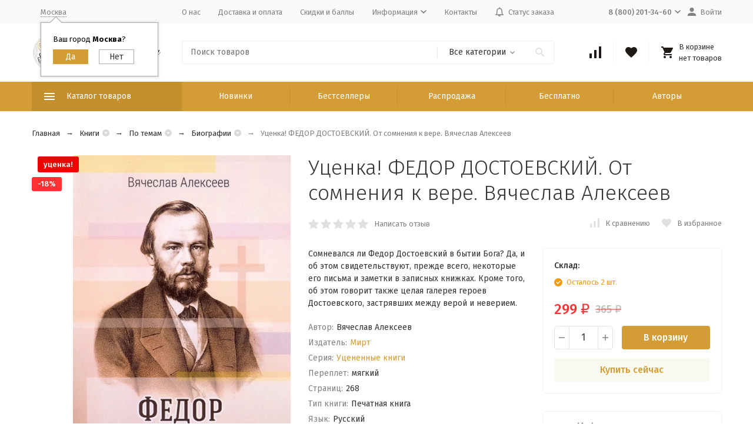

--- FILE ---
content_type: text/html; charset=utf-8
request_url: https://scriptura.ru/product/utsenka-fyedor-dostoyevskiy-ot-somneniya-k-vere-vyacheslav-alekseev/
body_size: 62987
content:
<!DOCTYPE html><html lang="ru"><head prefix="og: http://ogp.me/ns# fb: http://ogp.me/ns/fb# product: http://ogp.me/ns/product#"><meta http-equiv="Content-Type" content="text/html; charset=utf-8" /><meta name="viewport" content="width=device-width, initial-scale=1, maximum-scale=1" /><meta http-equiv="x-ua-compatible" content="IE=edge" /><meta name="format-detection" content="telephone=no" /><title>Уценка! ФЕДОР ДОСТОЕВСКИЙ. От сомнения к вере. Вячеслав Алексеев - купить с доставкой по всему миру в интернет-магазине Scriptura.ru</title><meta name="Description" content="Сомневался ли Федор Достоевский в бытии Бога? Да, и об этом свидетельствуют, прежде всего, некоторые его письма и заметки в записных книжках. Кроме того, об этом говорит также целая галерея героев Достоевского, застрявших между верой и неверием." /><meta name="Keywords" content="Уценка! ФЕДОР ДОСТОЕВСКИЙ. От сомнения к вере. Вячеслав Алексеев, Биографии, Биографии, Достоевский" /><link rel="canonical" href="https://scriptura.ru/product/utsenka-fyedor-dostoyevskiy-ot-somneniya-k-vere-vyacheslav-alekseev/" /><meta name="theme-color" content="#9CC2CE"><link rel="icon" href="/favicon.ico" type="image/x-icon"><style>:root {--container-width: 1485px;--svg-sprite-url: url("/wa-data/public/site/themes/megashop2/svg/css-sprite.svg?v=1.11.0.8");}@media (max-width: 1502px) {:root {--container-width: calc(100vw - 17px);}}:root {--home-slider-height: auto;--home-slider-height-adaptive: auto;}</style><style>:root {--primary-color: #D39C34;--primary-color-hover: rgb(216,166,75);--primary-color-alpha-5: rgba(211, 156, 52, .5);--dark-color: #1F1A17;--dark-color-alpha-5: rgba(31, 26, 23, .5);--accent-color: rgb(197,143,43);--accent-color-hover: rgb(176,128,39);--light-color: #F9F9F0;--light-color-hover: rgb(242,242,222);--footer-text-color: white;--price-with-compare-color: #ff3131;}</style><link href="https://fonts.googleapis.com/css?family=Fira+Sans:300,300i,400,400i,500,500i,700,700i&amp;subset=cyrillic" rel="stylesheet" /><link href="/wa-content/font/ruble/arial/alsrubl-arial-regular.woff" rel="preload" as="font" type="font/woff2" crossorigin /><link href="/wa-data/public/site/themes/megashop2/assets/megashop.dependencies.main.css?v=1.11.0.8" rel="preload" as="style" onload="this.rel = 'stylesheet'" /> <link href="/wa-data/public/site/themes/megashop2/css/megashop.site.min.css?v=1.11.0.8" rel="stylesheet" /> <link href="/wa-data/public/shop/themes/megashop2/css/megashop.shop.min.css?v=1.11.0.8" rel="stylesheet" /> <link href="/wa-data/public/site/themes/megashop2/user.css?v=1.11.0.8" rel="stylesheet" /><style>body,button,select,input,textarea {font-family: 'Fira Sans', sans-serif;}.c-counter {padding: 2px 2px 1px;}</style><script>window.megashop = {};</script> <script>window.megashop.config = {"commons":{"info_panel_html":"<div class=\"c-info-panel c-info-panel_dark\"><div class=\"l-container\"><div class=\"c-info-panel__container\"><div class=\"c-info-panel__content-container\"><\/div><div class=\"c-info-panel__close-button-container\"><span class=\"c-info-panel__close-button\"><span class=\"l-image-box\"><svg class=\"c-svg-icon \" width=\"12\" height=\"12\" fill=\"currentColor\" ><use xlink:href=\"#megashop-icon_cross\"><\/use><\/svg><\/span><\/span><\/div><\/div><\/div><\/div>","select_html":"<label class=\"c-select  \"><select class=\"c-select__control \" ><\/select><span class=\"c-select__box\"><span class=\"c-select__content\"><\/span><span class=\"c-select__arrow\"><svg class=\"c-svg-icon c-select__arrow-icon\" width=\"10\" height=\"6\" fill=\"currentColor\" ><use xlink:href=\"#megashop-icon_arrow-bottom\"><\/use><\/svg><\/span><\/span><span class=\"c-select__dropdown\"><\/span><\/label>","radio_html":"<label class=\"c-radio\"><input class=\"c-radio__control \" type=\"radio\"  value=\"1\"   \/><span class=\"c-radio__box\"><span class=\"c-radio__arrow\"><\/span><\/span><\/label>","checkbox_html":"<label class=\"c-checkbox\"><input class=\"c-checkbox__control \" type=\"checkbox\"  value=\"1\"   \/><span class=\"c-checkbox__box\"><span class=\"c-checkbox__arrow\"><\/span><\/span><\/label>","input_file_html":"<label class=\"c-input-file\"><input type=\"file\"  class=\"c-input-file__control\" \/><span class=\"c-input-file__box\"><span class=\"c-input-file__button-box\"><button class=\"c-input-file__button c-button c-button_style_inverse\" type=\"button\">\u0412\u044b\u0431\u0435\u0440\u0438\u0442\u0435 \u0444\u0430\u0439\u043b<\/button><\/span><span class=\"c-input-file__file-box\">\u0424\u0430\u0439\u043b \u043d\u0435 \u0432\u044b\u0431\u0440\u0430\u043d<\/span><\/span><\/label>","pseudo_link_icon_box_html":"<span class=\"c-pseudo-link-box   \"><span class=\"l-icon-box \"><span class=\"l-icon-box__icon\"> <\/span><span class=\"l-icon-box__content\"><span class=\"c-pseudo-link-box__link\" data-plain-text=\"0\"><\/span><\/span><\/span><\/span>","wa_url":"\/","login_url":"\/login\/","signup_url":"\/signup\/","forgotpassword_url":"\/forgotpassword\/","svg":{"symbols_sprite":"\/wa-data\/public\/site\/themes\/megashop2\/svg\/symbols-sprite.svg?v=1.11.0.8","spinner":"<span class=\"c-spinner\"><span class=\"l-image-box\"><svg class=\"c-svg-icon c-spinner__icon \" width=\"61\" height=\"61\" fill=\"light_color\" ><use xlink:href=\"#megashop-icon_spinner\"><\/use><\/svg><\/span><\/span>","trash":"<svg class=\"c-svg-icon \" width=\"16\" height=\"16\" fill=\"currentColor\" ><use xlink:href=\"#megashop-icon_trash\"><\/use><\/svg>","arrow_left":"<svg class=\"c-svg-icon \" width=\"6\" height=\"10\" fill=\"currentColor\" ><use xlink:href=\"#megashop-icon_arrow-left\"><\/use><\/svg>","arrow_right":"<svg class=\"c-svg-icon \" width=\"6\" height=\"10\" fill=\"currentColor\" ><use xlink:href=\"#megashop-icon_arrow-right\"><\/use><\/svg>","arrow_bottom":"<svg class=\"c-svg-icon \" width=\"10\" height=\"6\" fill=\"currentColor\" ><use xlink:href=\"#megashop-icon_arrow-bottom\"><\/use><\/svg>","cross":"<svg class=\"c-svg-icon \" width=\"12\" height=\"12\" fill=\"currentColor\" ><use xlink:href=\"#megashop-icon_cross\"><\/use><\/svg>","available":"<svg class=\"c-svg-icon \" width=\"16\" height=\"16\" fill=\"currentColor\" ><use xlink:href=\"#megashop-icon_available\"><\/use><\/svg>","no_available":"<svg class=\"c-svg-icon \" width=\"16\" height=\"16\" fill=\"currentColor\" ><use xlink:href=\"#megashop-icon_no-available\"><\/use><\/svg>"},"analytics":{"ym_counter":"","goals":{"add_to_cart":{"ym":"","ga_category":"","ga_action":""},"user_reg":{"ym":"","ga_category":"","ga_action":""},"add_review":{"ym":"","ga_category":"","ga_action":""},"add_to_compare":{"ym":"","ga_category":"","ga_action":""},"add_to_favorite":{"ym":"","ga_category":"","ga_action":""},"quick_view":{"ym":"","ga_category":"","ga_action":""}}},"header_variant":"3","is_cookie":false,"is_mobile":false,"catalog_onenter_timeout":500,"catalog_onleave_timeout":300,"cart_onenter_timeout":500,"cart_onleave_timeout":300,"ya_share_source":"yastatic"},"language":{"item":"\u0448\u0442.","\u0413\u043e\u0434":"\u0413\u043e\u0434","\u0421\u043c\u0435\u043d\u0438\u0442\u044c \u043f\u0430\u0440\u043e\u043b\u044c":"\u0421\u043c\u0435\u043d\u0438\u0442\u044c \u043f\u0430\u0440\u043e\u043b\u044c","\u0424\u0430\u0439\u043b \u043d\u0435 \u0432\u044b\u0431\u0440\u0430\u043d":"\u0424\u0430\u0439\u043b \u043d\u0435 \u0432\u044b\u0431\u0440\u0430\u043d","\u0412\u0445\u043e\u0434 \u043d\u0430 \u0441\u0430\u0439\u0442":"\u0412\u0445\u043e\u0434 \u043d\u0430 \u0441\u0430\u0439\u0442"},"shop":{"home_url":"\/","search_url":"\/search\/","cart_url":"\/order\/","cart_add_url":"\/cart\/add\/","cart_save_url":"\/cart\/save\/","cart_delete_url":"\/cart\/delete\/","compare_url":"\/compare\/","compare_id_url":"\/compare\/{$id}\/","compare_url_variant":"default","data_regions_url":"\/data\/regions\/","data_shipping_url":"\/data\/shipping\/","search_query":"","to_toggle_cart_button":true,"zero_price_text":"","is_enabled_2x":1,"is_enabled_srcset":true,"path":[],"add_affiliate_bonus_string":"\u042d\u0442\u043e\u0442 \u0437\u0430\u043a\u0430\u0437 \u0434\u043e\u0431\u0430\u0432\u0438\u0442 \\<strong\\>\\+(.*) \u0431\u043e\u043d\u0443\u0441\u043d\u044b\u0445 \u0431\u0430\u043b\u043b\u043e\u0432\\<\/strong\\>, \u043a\u043e\u0442\u043e\u0440\u044b\u0435 \u0432\u044b \u0437\u0430\u0442\u0435\u043c \u0441\u043c\u043e\u0436\u0435\u0442\u0435 \u0438\u0441\u043f\u043e\u043b\u044c\u0437\u043e\u0432\u0430\u0442\u044c \u0434\u043b\u044f \u043f\u043e\u043b\u0443\u0447\u0435\u043d\u0438\u044f \u0434\u043e\u043f\u043e\u043b\u043d\u0438\u0442\u0435\u043b\u044c\u043d\u044b\u0445 \u0441\u043a\u0438\u0434\u043e\u043a\\.","currency_info":{"RUB":{"code":"RUB","sign":"\u0440\u0443\u0431.","sign_html":"<span class=\"ruble\">\u20bd<\/span>","sign_position":1,"sign_delim":" ","decimal_point":",","frac_digits":"2","thousands_sep":" "},"USD":{"code":"USD","sign":"$","sign_html":"$","sign_position":0,"sign_delim":"","decimal_point":",","frac_digits":"2","thousands_sep":" "},"EUR":{"code":"EUR","sign":"\u20ac","sign_html":"\u20ac","sign_position":0,"sign_delim":"","decimal_point":",","frac_digits":"2","thousands_sep":" "},"UAH":{"code":"UAH","sign":"\u0433\u0440\u043d.","sign_html":"\u0433\u0440\u043d.","sign_position":1,"sign_delim":" ","decimal_point":",","frac_digits":"2","thousands_sep":" "},"BYN":{"code":"BYN","sign":"Br","sign_html":"Br","sign_position":1,"sign_delim":" ","decimal_point":",","frac_digits":"2","thousands_sep":" "},"KZT":{"code":"KZT","sign":"T","sign_html":"T","sign_position":1,"sign_delim":" ","decimal_point":",","frac_digits":"2","thousands_sep":" "}},"currency":"RUB","primary_currency":"RUB","add_to_cart_effect":"modal_cross","slider_breakpoints":{"reviews_thumbs":{"10000":{"slidesPerView":4},"1485":{"slidesPerView":4},"1199":{"slidesPerView":3,"spaceBetween":30},"855":{"slidesPerView":2,"spaceBetween":30},"550":{"slidesPerView":1,"spaceBetween":30}},"brands_thumbs":{"1199":{"slidesPerView":4},"767":{"slidesPerView":1}},"posts_thumbs":{"10000":{"slidesPerView":5},"1485":{"slidesPerView":4},"1199":{"slidesPerView":4,"spaceBetween":30},"1000":{"spaceBetween":15},"768":{"slidesPerView":3,"spaceBetween":15},"555":{"slidesPerView":2,"spaceBetween":15},"424":{"slidesPerView":1}},"products_thumbs":{"1485":{"slidesPerView":5,"spaceBetween":15},"1400":{"slidesPerView":4,"spaceBetween":30},"1199":{"slidesPerView":3,"spaceBetween":30},"855":{"slidesPerView":2,"spaceBetween":30},"550":{"slidesPerView":1,"spaceBetween":30}},"products_thumbs_cols":{"1485":{"slidesPerView":5,"spaceBetween":15},"1400":{"slidesPerView":4,"spaceBetween":30},"1199":{"slidesPerView":3,"spaceBetween":30},"767":{"slidesPerView":2,"spaceBetween":30},"550":{"slidesPerView":2,"spaceBetween":30},"440":{"slidesPerView":2,"spaceBetween":15},"380":{"slidesPerView":2,"spaceBetween":10},"374":{"slidesPerView":2,"spaceBetween":6}},"products_thumbs_compact":{"440":{"slidesPerView":1}}},"images_sizes":{"thumbs":{"375":345,"425":393,"767":360},"m-thumbs":{"425":195,"560":260,"767":360}}},"photos":{"slider_breakpoints":{"photo_page":{"991":{"slidesPerView":4,"spaceBetween":10}}}}};</script><script>window.megashop.shop = {};</script><script>window.megashop.blog = {};</script><script>window.megashop.photos = {};</script><script src="/wa-data/public/site/themes/megashop2/assets/megashop.dependencies.commons.js?v=1.11.0.8"></script><script src="/wa-data/public/site/themes/megashop2/assets/megashop.dependencies.main.js?v=1.11.0.8"></script><script src="/wa-data/public/site/themes/megashop2/js/megashop.common.min.js?v=1.11.0.8"></script><script src="/wa-data/public/site/themes/megashop2/assets/megashop.dependencies.secondary.js?v=1.11.0.8" defer></script><script src="/wa-data/public/site/themes/megashop2/js/megashop.site.min.js?v=1.11.0.8" defer></script><script src="/wa-data/public/site/themes/megashop2/user.js?v=1.11.0.8" defer></script><script src="/wa-data/public/shop/themes/megashop2/js/megashop.shop.min.js?v=1.11.0.8" defer></script><script src="/wa-data/public/blog/themes/megashop2/js/megashop.blog.min.js?v=1.11.0.8" defer></script><script src="/wa-data/public/photos/themes/megashop2/js/megashop.photos.min.js?v=1.11.0.8" defer></script><script src="https://yastatic.net/es5-shims/0.0.2/es5-shims.min.js?v=1.11.0.8" defer></script><script src="https://yastatic.net/share2/share.js?v=1.11.0.8" defer></script><script>window.megashop && window.megashop.Svg ? window.megashop.Svg.load() : document.addEventListener('DOMContentLoaded', function () {window.megashop.Svg.load();});</script><meta property="og:type" content="website"> <meta property="og:title" content="Уценка! ФЕДОР ДОСТОЕВСКИЙ. От сомнения к вере. Вячеслав Алексеев - купить с доставкой по всему миру в интернет-магазине Scriptura.ru"> <meta property="og:description" content="Сомневался ли Федор Достоевский в бытии Бога? Да, и об этом свидетельствуют, прежде всего, некоторые его письма и заметки в записных книжках. Кроме того, об этом говорит также целая галерея героев Достоевского, застрявших между верой и неверием."> <meta property="og:image" content="https://scriptura.ru/wa-data/public/shop/products/00/webp/81/57/15781/images/48246/48246.750x0.webp"> <meta property="og:url" content="https://scriptura.ru/product/utsenka-fyedor-dostoyevskiy-ot-somneniya-k-vere-vyacheslav-alekseev/"> <meta property="product:price:amount" content="299"> <meta property="product:price:currency" content="RUB"> <link rel="icon" href="/favicon.ico?v=1589376942" type="image/x-icon" /><link rel="apple-touch-icon" href="/apple-touch-icon.png?v=1589376857" /><meta name="yandex-verification" content="5df22c777d611f64" /> <script src="//code.jivosite.com/widget/V8vrNLCHqG" async></script> <script async src="https://www.googletagmanager.com/gtag/js?id=UA-168911407-1"></script> <script>
  window.dataLayer = window.dataLayer || [];
  function gtag(){dataLayer.push(arguments);}
  gtag('js', new Date());

  gtag('config', 'UA-168911407-1');
  
</script> <link rel="stylesheet" href="https://scriptura.ru/wa-data/public/shop/themes/megashop2/searchpro_plugin_field.css?v2.1.4" /> <link rel="stylesheet" href="https://scriptura.ru/wa-data/public/shop/plugins/searchpro/stylesheet/megashop2/field.css?1762585096" /> <script src="/wa-apps/shop/plugins/searchpro/assets/frontend.field.js?v2.1.4" defer></script> <script type="text/javascript">$(function(){$(document).on("click",".shop_favorites a.add,.shop_favorites a.del",function(){var b=$(this).closest(".shop_favorites");$.post($(this).attr("href"),{product_id:b.data("product-id")},function(a){"ok"==a.status?(b.html(a.data.html),$(".shop_favorites .count").html(a.data.count)):alert(a.errors)},"json");return!1})})</script><script src='/wa-apps/shop/plugins/arrived/js/main.js?v3.3.4'></script> <script> var arrived_ignore_stock_count = 0; </script> <link rel='stylesheet' href='/wa-apps/shop/plugins/arrived/css/main.css?v3.3.4' /><link rel="stylesheet" href="/wa-apps/shop/plugins/buy1click/assets/frontend.bundle.css?v=1.30.6" /> <link rel="stylesheet" href="/wa-apps/shop/plugins/buy1click/css/buy1click.css?v=1.30.6" /> <link rel="stylesheet" href="/wa-apps/shop/plugins/buy1click/css/style_scriptura.ru__.css?v=1.30.6" /> <script>
        window.shop_buy1click_config = {"wa_url":"\/","form_url":"\/buy1click\/form\/","update_form_url":"\/buy1click\/update_state\/","send_form_url":"\/buy1click\/send_form\/","ping_form_url":"\/buy1click\/ping_form\/","close_form_url":"\/buy1click\/close\/","send_channel_address_url":"\/buy1click\/request_channel_code\/","send_channel_code_url":"\/buy1click\/validate_channel_code\/","is_increase_plugin_enabled":false};
    </script> <script src="/wa-apps/shop/plugins/buy1click/assets/frontend.bundle.js?v=1.30.6" defer></script> <script src="/wa-apps/shop/plugins/buy1click/js/buy1click.js?v=1.30.6" defer></script> <link href='/wa-apps/shop/plugins/cityselect/css/suggestions.20.min.css?v=2.0.4' rel='stylesheet'><script src='/wa-apps/shop/plugins/cityselect/js/jquery.suggestions.20.min.js?v2.0.4'></script><link href='/wa-data/public/shop/plugins/cityselect/css/frontend_5f193f7052364.css' rel='stylesheet'><script src='/wa-data/public/shop/plugins/cityselect/js/frontend_5f193f70523bc.js'></script><script>function init_shop_cityselect(){
shop_cityselect.location={"country":"rus","city":"\u041c\u043e\u0441\u043a\u0432\u0430","region":"77","zip":"101000","constraints_street":"","need_detect":true};
shop_cityselect.route_params={"app":"shop","_name":"Scriptura.ru","theme":"megashop2","theme_mobile":"megashop2","checkout_version":"2","locale":"ru_RU","title":"Scriptura.ru - \u043c\u0430\u0433\u0430\u0437\u0438\u043d \u0411\u0438\u0431\u043b\u0438\u0439 \u0438 \u0445\u0440\u0438\u0441\u0442\u0438\u0430\u043d\u0441\u043a\u0438\u0445 \u0442\u043e\u0432\u0430\u0440\u043e\u0432!","meta_keywords":"\u041c\u0430\u0433\u0430\u0437\u0438\u043d \u0411\u0438\u0431\u043b\u0438\u0439, \u0411\u0438\u0431\u043b\u0438\u0438, \u0445\u0440\u0438\u0441\u0442\u0438\u0430\u043d\u0441\u043a\u0438\u0435 \u043a\u043d\u0438\u0433\u0438, \u0411\u0438\u0431\u043b\u0438\u0438 \u0434\u043b\u044f \u0434\u0435\u0442\u0435\u0439, \u0411\u0438\u0431\u043b\u0438\u0438 \u043d\u0430\u0441\u0442\u043e\u043b\u044c\u043d\u044b\u0435, \u0411\u0438\u0431\u043b\u0438\u0438 \u043d\u0430 \u043c\u043e\u043b\u043d\u0438\u0438, \u0411\u0438\u0431\u043b\u0438\u0438 \u043d\u0430 \u0438\u043d\u043e\u0441\u0442\u0440\u0430\u043d\u043d\u044b\u0445 \u044f\u0437\u044b\u043a\u0430\u0445, \u0411\u0438\u0431\u043b\u0438\u0438 \u043f\u043e\u0434\u0430\u0440\u043e\u0447\u043d\u044b\u0435, \u0411\u043e\u0433\u043e\u0441\u043b\u043e\u0432\u0438\u0435, \u0425\u0440\u0438\u0441\u0442\u0438\u0430\u043d\u0441\u043a\u0430\u044f \u0436\u0438\u0437\u043d\u044c, \u0414\u0443\u0448\u0435\u043f\u043e\u043f\u0435\u0447\u0435\u043d\u0438\u0435, \u041a\u0440\u0435\u0430\u0446\u0438\u043e\u043d\u0438\u0437\u043c, \u0410\u043f\u043e\u043b\u043e\u0433\u0435\u0442\u0438\u043a\u0430, \u041a\u043d\u0438\u0433\u0438 \u0434\u043b\u044f \u043c\u0443\u0436\u0447\u0438\u043d, \u041a\u043d\u0438\u0433\u0438 \u0434\u043b\u044f \u0436\u0435\u043d\u0449\u0438\u043d, \u041a\u043d\u0438\u0433\u0438 \u0434\u043b\u044f \u0434\u0435\u0442\u0435\u0439, \u0421\u0435\u043c\u044c\u044f, \u0421\u043b\u0443\u0436\u0435\u043d\u0438\u0435","meta_description":"\u0418\u043d\u0442\u0435\u0440\u043d\u0435\u0442-\u043c\u0430\u0433\u0430\u0437\u0438\u043d \u00ab\u0421\u043a\u0440\u0438\u043f\u0442\u0443\u0440\u0430\u00bb \u043f\u0440\u0435\u0434\u043b\u0430\u0433\u0430\u0435\u0442 \u0448\u0438\u0440\u043e\u043a\u0438\u0439 \u0432\u044b\u0431\u043e\u0440 \u0445\u0440\u0438\u0441\u0442\u0438\u0430\u043d\u0441\u043a\u043e\u0439 \u043b\u0438\u0442\u0435\u0440\u0430\u0442\u0443\u0440\u044b, \u0446\u0435\u043b\u044c \u043a\u043e\u0442\u043e\u0440\u043e\u0439 \u043f\u043e\u043c\u043e\u0447\u044c \u043a\u0430\u0436\u0434\u043e\u043c\u0443 \u0447\u0435\u043b\u043e\u0432\u0435\u043a\u0443 \u043c\u0430\u043a\u0441\u0438\u043c\u0430\u043b\u044c\u043d\u043e \u0432\u043e\u0437\u0440\u0430\u0441\u0442\u0430\u0442\u044c \u0432 \u043f\u0440\u0435\u043a\u043b\u043e\u043d\u0435\u043d\u0438\u0438 \u043f\u0435\u0440\u0435\u0434 \u0411\u043e\u0433\u043e\u043c \u0438 \u043f\u0440\u0435\u043e\u0431\u0440\u0430\u0436\u0430\u0442\u044c\u0441\u044f \u0432 \u043e\u0431\u0440\u0430\u0437 \u0418\u0438\u0441\u0443\u0441\u0430 \u0425\u0440\u0438\u0441\u0442\u0430. \r\n\r\n\u041c\u044b \u0433\u043e\u0442\u043e\u0432\u044b \u043f\u0440\u0435\u0434\u043b\u043e\u0436\u0438\u0442\u044c \u0434\u0435\u0439\u0441\u0442\u0432\u0438\u0442\u0435\u043b\u044c\u043d\u043e \u0448\u0438\u0440\u043e\u043a\u0438\u0439 \u0430\u0441\u0441\u043e\u0440\u0442\u0438\u043c\u0435\u043d\u0442 - \u0432 \u043d\u0430\u0448\u0435\u043c \u043a\u0430\u0442\u0430\u043b\u043e\u0433\u0435 \u0432\u044b \u043d\u0430\u0439\u0434\u0435\u0442\u0435: \u0411\u0438\u0431\u043b\u0438\u0438, \u043a\u043d\u0438\u0433\u0438, \u0441\u0443\u0432\u0435\u043d\u0438\u0440\u044b, \u043a\u0430\u043b\u0435\u043d\u0434\u0430\u0440\u0438, \u043f\u0430\u043d\u043d\u043e, \u043c\u0430\u0433\u043d\u0438\u0442\u044b, \u0441\u0432\u0438\u0442\u043a\u0438, \u043a\u0430\u0440\u0442\u0438\u043d\u044b \u043f\u043e \u043d\u043e\u043c\u0435\u0440\u0430\u043c, \u043d\u0430\u0431\u043e\u0440\u044b \u0434\u043b\u044f \u043e\u043f\u044b\u0442\u043e\u0432 \u0438 \u044d\u043a\u0441\u043f\u0435\u0440\u0438\u043c\u0435\u043d\u0442\u043e\u0432, \u0442\u043e\u0432\u0430\u0440\u044b \u0434\u043b\u044f \u0434\u0435\u0442\u0441\u043a\u043e\u0433\u043e \u0442\u0432\u043e\u0440\u0447\u0435\u0441\u0442\u0432\u0430 \u0438 \u043c\u043d\u043e\u0433\u043e\u0435 \u0434\u0440\u0443\u0433\u043e\u0435. \r\n\r\n\u0418 \u0432\u0441\u0435 \u044d\u0442\u043e \u043f\u043e \u043d\u0438\u0437\u043a\u0438\u043c \u0446\u0435\u043d\u0430\u043c! \u0417\u0430 \u0433\u043e\u0434\u044b \u0440\u0430\u0431\u043e\u0442\u044b \u0443 \u043d\u0430\u0441 \u0441\u043b\u043e\u0436\u0438\u043b\u0438\u0441\u044c \u043f\u0430\u0440\u0442\u043d\u0435\u0440\u0441\u043a\u0438\u0435 \u043e\u0442\u043d\u043e\u0448\u0435\u043d\u0438\u044f \u0441 \u0432\u0435\u0434\u0443\u0449\u0438\u043c\u0438 \u043f\u0440\u043e\u0438\u0437\u0432\u043e\u0434\u0438\u0442\u0435\u043b\u044f\u043c\u0438, \u043f\u043e\u0437\u0432\u043e\u043b\u044f\u044e\u0449\u0438\u0435 \u043f\u0440\u0435\u0434\u043b\u0430\u0433\u0430\u0442\u044c \u0432\u044b\u0441\u043e\u043a\u043e\u043a\u0430\u0447\u0435\u0441\u0442\u0432\u0435\u043d\u043d\u0443\u044e \u043f\u0440\u043e\u0434\u0443\u043a\u0446\u0438\u044e \u043f\u043e \u043a\u043e\u043d\u043a\u0443\u0440\u0435\u043d\u0442\u043e\u0441\u043f\u043e\u0441\u043e\u0431\u043d\u044b\u043c \u0446\u0435\u043d\u0430\u043c. \u0421 \u043c\u043e\u043c\u0435\u043d\u0442\u0430 \u043d\u0430\u0447\u0430\u043b\u0430 \u043d\u0430\u0448\u0435\u0439 \u0434\u0435\u044f\u0442\u0435\u043b\u044c\u043d\u043e\u0441\u0442\u0438 \u0432 2007 \u0433\u043e\u0434\u0443, \u043c\u044b \u043e\u0442\u043f\u0440\u0430\u0432\u0438\u043b\u0438 \u0431\u043e\u043b\u0435\u0435 30 \u0442\u044b\u0441\u044f\u0447 \u0437\u0430\u043a\u0430\u0437\u043e\u0432 \u0432 \u0441\u0430\u043c\u044b\u0435 \u0440\u0430\u0437\u043d\u044b\u0435 \u0443\u0433\u043e\u043b\u043a\u0438 \u043d\u0430\u0448\u0435\u0439 \u043f\u043b\u0430\u043d\u0435\u0442\u044b. \u041d\u0435\u0432\u0430\u0436\u043d\u043e \u0433\u0434\u0435 \u0432\u044b \u043d\u0430\u0445\u043e\u0434\u0438\u0442\u0435\u0441\u044c - \u043c\u044b \u043e\u043f\u0435\u0440\u0430\u0442\u0438\u0432\u043d\u043e \u043e\u0441\u0443\u0449\u0435\u0441\u0442\u0432\u0438\u043c \u0434\u043e\u0441\u0442\u0430\u0432\u043a\u0443 \u0432\u0430\u0448\u0435\u0433\u043e \u0437\u0430\u043a\u0430\u0437\u0430 \u043a\u0430\u043a \u043f\u043e \u0420\u043e\u0441\u0441\u0438\u0438, \u0442\u0430\u043a \u0438 \u043f\u043e \u0432\u0441\u0435\u043c\u0443 \u043c\u0438\u0440\u0443. ","og_title":"","og_image":"","og_video":"","og_description":"","og_type":"","og_url":"","url_type":"1","products_per_page":"","type_id":["1","3","4","5","6","7","8","10","11","13","14","16","17","18","19","20","21","22","24","26","27","29","30","31","33","34","35","37","38","39","41","43","44","45","46","47","48","49","50","52","53","54","55","56",58,59,60],"currency":"RUB","stock_id":"1","public_stocks":["1"],"drop_out_of_stock":"1","payment_id":"0","shipping_id":"0","checkout_storefront_id":"3c8f946a091be98a31cd7d4a9c3f4f85","product_url":"utsenka-fyedor-dostoyevskiy-ot-somneniya-k-vere-vyacheslav-alekseev","module":"frontend","action":"product","cityselect__url":"product\/utsenka-fyedor-dostoyevskiy-ot-somneniya-k-vere-vyacheslav-alekseev\/"};
shop_cityselect.countries=[];
shop_cityselect.iso2to3={"RU":"rus"};
shop_cityselect.language='ru';
shop_cityselect.init('37602fed70cd37fdb5ffb92b6126f2b4a513f63c','/','/wa-apps/shop/plugins/cityselect/js/fancybox/','city-settlement','auto',1,1,0);
        } if (typeof shop_cityselect !== 'undefined') { init_shop_cityselect() } else { $(document).ready(function () { init_shop_cityselect() }) }</script></head><body class="c-page c-page_buy1click c-page_searchpro c-page_dp c-page_discount4review c-page_productbrands c-page_container-middle"><script>window.megashop && window.megashop.Svg ? window.megashop.Svg.init() : document.addEventListener('DOMContentLoaded', function () {window.megashop.Svg.init();});document.addEventListener('DOMContentLoaded', function () {window.megashop.IEScheme.init();});</script><div class="c-microdata"><div itemscope itemtype="http://schema.org/WebSite"><link itemprop="url" href="https://scriptura.ru" /><form itemprop="potentialAction" itemscope itemtype="http://schema.org/SearchAction"><meta itemprop="target" content="https://scriptura.ru/search/?query={query}" /><input itemprop="query-input" type="text" name="query" /><input type="submit" /></form></div></div><div class="c-microdata"><div itemscope itemtype="http://schema.org/Organization"><link itemprop="url" href="https://scriptura.ru" /><meta itemprop="name" content="Время благодати" /><meta itemprop="address" content="Россия, Адыгея, Майкоп, ул. Степная 225" /><meta itemprop="telephone" content="8 (800) 201-34-60" /><div itemprop="logo" itemscope itemtype="http://schema.org/ImageObject"><link itemprop="image" href="/wa-data/public/site/svg/logo.svg" /><link itemprop="contentUrl" href="/wa-data/public/site/svg/logo.svg" /></div></div></div><div class="l-index"><div class="c-header-overlay"></div><div class="l-index__wrapper"><header class="l-index__header"><div class="l-header r-hidden-md"><div class="l-header__top-bar"><div class="c-header-top-bar"><div class="l-container"><div class="c-header-top-bar__container"><span class="c-link-decorator"><link href="/wa-apps/shop/plugins/nivoslider/css/nivoslider.css" rel="stylesheet" type="text/css"><link href="/wa-apps/shop/plugins/nivoslider/css/bullets.css" rel="stylesheet" type="text/css"><script type="text/javascript" src="/wa-apps/shop/plugins/nivoslider/js/jquery.nivo.slider.js"></script></span><div class="c-header-top-bar__container-region"><div class="b-cityselect__wrapper b-cityselect__wrapper--megashop2 "><a href="#" class="b-cityselect__city i-cityselect__city_change"><i class="fas fa fa-map-marker fa-map-marker-alt"></i> <span class="i-cityselect__city">Москва</span></a><div class="b-cityselect__notifier b-cityselect__notifier--megashop2"><div class="b-cityselect__notifier_triangle"></div><div class="b-cityselect__notifier_title">Ваш город <b class="i-cityselect__city">Москва</b>?</div><div class="b-cityselect__notifier_buttons nowrap"><input type="button" class="btn btn-primary uni-btn uni-btn--red b-cityselect__city_yes i-cityselect__city_yes" value="Да"> <input type="button" class="b-cityselect__city_no btn btn-default gray uni-btn i-cityselect__city_no" value="Нет"></div></div><script>if (typeof shop_cityselect !== 'undefined') { shop_cityselect.detect() } else { document.addEventListener("DOMContentLoaded", function() { shop_cityselect.detect() }) }</script></div></div><nav class="c-header-top-bar__container-nav"><ul class="l-header-top-bar-links"><li class="l-header-top-bar-links__item"><a class="c-link c-link_style_alt-gray" href="/about/" target="_self">О нас</a></li><li class="l-header-top-bar-links__item"><a class="c-link c-link_style_alt-gray" href="/dostavka-i-oplata/" target="_self">Доставка и оплата</a></li><li class="l-header-top-bar-links__item"><a class="c-link c-link_style_alt-gray" href="/skidki/" target="_self">Скидки и баллы</a></li><li class="l-header-top-bar-links__item"><div class="c-dropdown"><a class="c-link-box c-link-box_style_alt-gray " href="#" ><span class="l-icon-box l-icon-box_size_s"><span class="l-icon-box__content"><span class="c-link-box__link" data-plain-text="0">Информация</span></span><span class="l-icon-box__icon"><svg class="c-svg-icon c-link-box__icon c-dropdown__icon" width="10" height="6" fill="currentColor" ><use xlink:href="#megashop-icon_arrow-bottom"></use></svg></span></span></a><div class="c-dropdown__dropdown"><ul class="c-dropdown-links"><li class="c-dropdown-links__item"><a class="c-link c-link_style_alt-gray c-dropdown-links__link" href="/mprices/" target="_self">Прайс-лист</a></li><li class="c-dropdown-links__item"><a class="c-link c-link_style_alt-gray c-dropdown-links__link" href="/kak-sdelat-zakaz/" target="_self">Как сделать заказ</a></li><li class="c-dropdown-links__item"><a class="c-link c-link_style_alt-gray c-dropdown-links__link" href="/skidka-za-otzyv/" target="_self">Отзывчивый клиент</a></li><li class="c-dropdown-links__item"><a class="c-link c-link_style_alt-gray c-dropdown-links__link" href="/pokupay-s-umom/" target="_self">Покупай с умом</a></li><li class="c-dropdown-links__item"><a class="c-link c-link_style_alt-gray c-dropdown-links__link" href="/politika-vozvrata/" target="_self">Возврат и обмен</a></li><li class="c-dropdown-links__item"><a class="c-link c-link_style_alt-gray c-dropdown-links__link" href="/policy/" target="_self">Персональные данные</a></li></ul></div></div></li><li class="l-header-top-bar-links__item"><a class="c-link c-link_style_alt-gray" href="/contactus/" target="_self">Контакты</a></li><li class="l-header-top-bar-links__item"><a class="c-link-box c-link-box_style_alt-gray js-orderstatus" href="javascript://" data-content="&lt;div class=&quot;c-orderstatus&quot;&gt;&lt;div class=&quot;c-modal&quot;&gt;&lt;div class=&quot;c-modal__close&quot;&gt;&lt;span class=&quot;l-image-box&quot;&gt;&lt;svg class=&quot;c-svg-icon &quot; width=&quot;12&quot; height=&quot;12&quot; fill=&quot;currentColor&quot; &gt;&lt;use xlink:href=&quot;#megashop-icon_cross&quot;&gt;&lt;/use&gt;&lt;/svg&gt;&lt;/span&gt;&lt;/div&gt;&lt;div class=&quot;c-modal__header&quot;&gt;&lt;span class=&quot;c-header c-header_h3&quot;&gt;Проверка статуса заказа&lt;/span&gt;&lt;/div&gt;&lt;div class=&quot;c-modal__content&quot;&gt;&lt;div class=&quot;s-plugin-orderstatus-container&quot; id=&quot;s-plugin-orderstatus-238240952&quot;&gt; &lt;form action=&quot;/orderstatus/&quot; class=&quot;l-form form&quot;&gt; &lt;div class=&quot;l-form__group&quot;&gt; &lt;div class=&quot;l-form__fields&quot;&gt; &lt;div class=&quot;l-form__field&quot;&gt; &lt;div class=&quot;c-form-field&quot;&gt; &lt;div class=&quot;c-form-field__name-container&quot;&gt; &lt;div class=&quot;c-form-field__name-wrapper&quot;&gt; &lt;div class=&quot;c-form-field__name&quot;&gt;
                                    Номер заказа
								&lt;/div&gt; &lt;/div&gt; &lt;/div&gt; &lt;div class=&quot;c-form-field__content-container&quot;&gt; &lt;span class=&quot;label-order-prefix&quot; &gt;&lt;/span
							&gt;&lt;input type=&quot;text&quot; class=&quot;s-plugin-orderstatus-order_id-input input c-input-text&quot; name=&quot;order_id&quot; placeholder=&quot;Только цифры&quot;&gt;&lt;span class=&quot;label-order-suffix&quot;&gt;&lt;/span&gt; &lt;/div&gt; &lt;/div&gt; &lt;/div&gt; &lt;/div&gt; &lt;/div&gt; &lt;div class=&quot;l-form__group&quot;&gt; &lt;div class=&quot;c-form-row&quot;&gt; &lt;input class=&quot;c-button c-button_wide&quot; type=&quot;submit&quot; value=&quot;Проверить&quot;&gt; &lt;/div&gt; &lt;/div&gt; &lt;/form&gt; &lt;div class=&quot;result c-content-decorator&quot; style=&quot;display: none&quot; &gt;&lt;/div&gt; &lt;/div&gt; &lt;script type=&quot;text/javascript&quot;&gt;
		$(function(){
			if($.fn.orderstatus !== undefined) {
				$(&#039;#s-plugin-orderstatus-238240952&#039;).orderstatus({
					l10n: {
						&#039;No such order&#039;: &#039;Заказ не найден&#039;,
						&#039;Current order state&#039;: &#039;Текущий статус заказа&#039;,
						&#039;Check another order&#039;: &#039;Проверить другой заказ&#039;
					}
				});
			} else {
				// js что-то не загрузился не будем пугать неработающей формой
				$(&#039;#s-plugin-orderstatus-238240952&#039;).hide();
			}
		})
	&lt;/script&gt;
&lt;/div&gt;&lt;/div&gt;&lt;/div&gt;"><span class="l-icon-box"><span class="l-icon-box__icon"><svg width="16" height="16" viewBox="0 0 16 16" fill="currentColor" xmlns="http://www.w3.org/2000/svg"><path fill-rule="evenodd" clip-rule="evenodd" d="M8.09479 12.3591C8.06105 12.3591 8.02783 12.3614 7.99531 12.3661C7.96279 12.3614 7.92957 12.3591 7.89583 12.3591H3.78488C4.43462 11.1416 4.43444 9.24762 4.43444 7.47506C4.43444 4.64324 5.66383 3.14062 7.89583 3.14062H8.09479C10.327 3.14062 11.5562 4.64324 11.5562 7.47506C11.5562 9.24762 11.5562 11.1416 12.2057 12.3591H8.09479ZM8.38182 14.4273C8.31173 14.5009 8.20095 14.607 7.96391 14.607C7.73364 14.607 7.63086 14.4952 7.56704 14.4259C7.43069 14.2781 7.3526 14.0986 7.31138 13.7507H7.89573C7.92947 13.7507 7.96269 13.7483 7.99521 13.7436C8.02773 13.7483 8.06095 13.7507 8.09469 13.7507H8.66199C8.61277 14.0986 8.52738 14.2748 8.38182 14.4273ZM14.6081 12.4437C13.4376 12.4437 12.9851 11.7572 12.9851 7.50298C12.9851 4.16728 11.4735 2.07103 8.86477 1.76021V0.696605C8.86477 0.311863 8.55364 0 8.16912 0C7.78477 0 7.47347 0.311863 7.47347 0.696605V1.73969C4.69086 1.96563 3.07956 4.08327 3.07956 7.50298C3.07956 11.7572 2.57156 12.4437 1.40095 12.4437C1.0166 12.4437 0.695557 12.7125 0.695557 13.0972C0.695557 13.482 0.997991 13.7507 1.38234 13.7507H5.90564C5.95938 14.2725 6.1159 14.914 6.53903 15.3763C6.89973 15.7702 7.39243 16 7.9639 16C8.53156 16 9.02599 15.7621 9.39434 15.373C9.83312 14.9091 10.0072 14.2725 10.0743 13.7507H14.6081C14.9926 13.7507 15.3043 13.482 15.3043 13.0972C15.3043 12.7125 14.9926 12.4437 14.6081 12.4437Z" fill="currentColor"/></svg></span><span class="l-icon-box__content"><span class="c-link-box__link">Статус заказа</span></span></span></a></li></ul></nav><div class="c-header-top-bar__container-contacts"><div class="c-header-top-bar-contacts"><div class="c-header-top-bar-contacts__item"><div class="c-header-top-bar-contacts__phone"><div class="c-dropdown c-dropdown_left"><a class="c-link-box c-link-box_style_alt-gray " href="tel:88002013460" ><span class="l-icon-box l-icon-box_size_s"><span class="l-icon-box__content"><span class="c-link-box__link" data-plain-text="0">8 (800) 201-34-60</span></span><span class="l-icon-box__icon"><svg class="c-svg-icon c-link-box__icon c-dropdown__icon" width="10" height="6" fill="currentColor" ><use xlink:href="#megashop-icon_arrow-bottom"></use></svg></span></span></a><div class="c-dropdown__dropdown c-dropdown__dropdown_left-arrow"><div class="c-dropdown-links c-header-top-bar-contacts__dropdown"><div class="c-dropdown-links__item c-header-top-bar-contacts__dropdown-item"><div class="c-header-top-bar-contacts__dropdown-phone"><a class="c-link c-link_style_alt-gray" href="tel:+79937636643">+7 (993) 763-66-43</a></div><div class="c-header-top-bar-contacts__dropdown-text">WhatsApp, Viber</div></div><div class="c-dropdown-links__separator"></div><div class="c-dropdown-links__item c-header-top-bar-contacts__dropdown-item"><div class="c-header-top-bar-contacts__dropdown-title">Режим работы:</div><div class="c-header-top-bar-contacts__dropdown-text">			Пн-Пт, с 9:00-18:00, перерыв с 13 до 14 часов. Суббота и воскресенье - выходной
		
	</div></div></div></div></div></div></div></div></div><div class="c-header-top-bar__container-user-compact"><a class="c-link-box c-link-box_style_alt-gray c-login-link" href="/login/"><span class="l-icon-box"><span class="l-icon-box__icon"><svg class="c-svg-icon " width="14" height="14" fill="currentColor" ><use xlink:href="#megashop-icon_account"></use></svg></span><span class="l-icon-box__content"><span class="c-link-box__link">Войти</span></span></span></a></div></div></div></div></div><div class="l-header__middle-bar"><div class="c-header-middle-bar "><div class="l-container"><div class="c-header-middle-bar__container"><div class="c-header-middle-bar__container-logo"><a class="l-image-box l-image-box_contain" href="/"><img src="/wa-data/public/site/svg/logo.svg" alt="Время благодати" /></a></div><div class="c-header-middle-bar__container-main"><div class="c-header-middle-bar-shop"><div class="c-header-middle-bar-shop__search-container"><div class="c-searchpro-wrapper c-searchpro-wrapper_size_l "> <div class="js-searchpro__field-wrapper" id="searchpro-field-wrapper-697ac477a702b" data-params="{&quot;dropdown_status&quot;:true,&quot;category_status&quot;:true,&quot;dropdown_min_length&quot;:3,&quot;history_cookie_key&quot;:&quot;shop_searchpro_search_history&quot;,&quot;popular_status&quot;:true,&quot;popular_max_count&quot;:5,&quot;history_status&quot;:true,&quot;history_search_status&quot;:true,&quot;history_max_count&quot;:5,&quot;clear_button_status&quot;:true,&quot;escape_slash&quot;:false,&quot;dropdown_url&quot;:&quot;\/searchpro-plugin\/dropdown\/&quot;,&quot;results_url&quot;:&quot;\/search&quot;,&quot;helper_dropdown&quot;:{&quot;current&quot;:&quot;&lt;div class=\&quot;searchpro__dropdown\&quot;&gt;\n\t&lt;div class=\&quot;searchpro__dropdown-group searchpro__dropdown-group-history\&quot;&gt;\n\t\t\t\t\t&lt;div class=\&quot;searchpro__dropdown-group-title\&quot;&gt;\n\t\t\t\t\u041f\u043e\u043f\u0443\u043b\u044f\u0440\u043d\u044b\u0435 \u0437\u0430\u043f\u0440\u043e\u0441\u044b\n\t\t\t&lt;\/div&gt;\n\t\t\t&lt;div class=\&quot;searchpro__dropdown-group-entities js-searchpro__dropdown-entities\&quot;&gt;\n\t\t\t\t\t\t\t\t\t&lt;a class=\&quot;searchpro__dropdown-entity js-searchpro__dropdown-entity\&quot;\n\t\t\t\t\t   data-action=\&quot;value:data-value\&quot; data-value=\&quot;\u043a\u043d\u0438\u0433\u0438\&quot; href=\&quot;\/search\/%D0%BA%D0%BD%D0%B8%D0%B3%D0%B8\/\&quot;&gt;\n\t\t\t\t\t\t\u043a\u043d\u0438\u0433\u0438\n\n\t\t\t\t\t\t\t\t\t\t\t&lt;\/a&gt;\n\t\t\t\t\t\t\t\t\t&lt;a class=\&quot;searchpro__dropdown-entity js-searchpro__dropdown-entity\&quot;\n\t\t\t\t\t   data-action=\&quot;value:data-value\&quot; data-value=\&quot;\u0431\u043e\u0436\u0438\u0439 \u0437\u0430\u043c\u044b\u0441\u0435\u043b\&quot; href=\&quot;\/search\/%D0%B1%D0%BE%D0%B6%D0%B8%D0%B9+%D0%B7%D0%B0%D0%BC%D1%8B%D1%81%D0%B5%D0%BB\/\&quot;&gt;\n\t\t\t\t\t\t\u0431\u043e\u0436\u0438\u0439 \u0437\u0430\u043c\u044b\u0441\u0435\u043b\n\n\t\t\t\t\t\t\t\t\t\t\t&lt;\/a&gt;\n\t\t\t\t\t\t\t\t\t&lt;a class=\&quot;searchpro__dropdown-entity js-searchpro__dropdown-entity\&quot;\n\t\t\t\t\t   data-action=\&quot;value:data-value\&quot; data-value=\&quot;\u043a\u0430\u043b\u044c\u0432\u0438\u043d\&quot; href=\&quot;\/search\/%D0%BA%D0%B0%D0%BB%D1%8C%D0%B2%D0%B8%D0%BD\/\&quot;&gt;\n\t\t\t\t\t\t\u043a\u0430\u043b\u044c\u0432\u0438\u043d\n\n\t\t\t\t\t\t\t\t\t\t\t&lt;\/a&gt;\n\t\t\t\t\t\t\t\t\t&lt;a class=\&quot;searchpro__dropdown-entity js-searchpro__dropdown-entity\&quot;\n\t\t\t\t\t   data-action=\&quot;value:data-value\&quot; data-value=\&quot;\u0440\u0430\u0441\u043a\u0440\u0430\u0441\u043a\u0438\&quot; href=\&quot;\/search\/%D1%80%D0%B0%D1%81%D0%BA%D1%80%D0%B0%D1%81%D0%BA%D0%B8\/\&quot;&gt;\n\t\t\t\t\t\t\u0440\u0430\u0441\u043a\u0440\u0430\u0441\u043a\u0438\n\n\t\t\t\t\t\t\t\t\t\t\t&lt;\/a&gt;\n\t\t\t\t\t\t\t\t\t&lt;a class=\&quot;searchpro__dropdown-entity js-searchpro__dropdown-entity\&quot;\n\t\t\t\t\t   data-action=\&quot;value:data-value\&quot; data-value=\&quot;\u0440\u0430\u0441\u043a\u0440\u0430\u0441\u043a\u0438\&quot; href=\&quot;\/search\/247\/%D1%80%D0%B0%D1%81%D0%BA%D1%80%D0%B0%D1%81%D0%BA%D0%B8\/\&quot;&gt;\n\t\t\t\t\t\t\u0440\u0430\u0441\u043a\u0440\u0430\u0441\u043a\u0438\n\n\t\t\t\t\t\t\t\t\t\t\t\t\t\t\t\t\t\t\t\t\t\t\t\t\t\t\t\t\t\t\t\t\t\t\t\t\t\t\t\t\t\t\t&lt;span class=\&quot;searchpro__dropdown-entity_subname\&quot;&gt;\n                                \u041a\u0430\u0440\u0442\u0438\u043d\u044b \u043f\u043e \u043d\u043e\u043c\u0435\u0440\u0430\u043c\n                            &lt;\/span&gt;\n\t\t\t\t\t\t\t\t\t\t\t&lt;\/a&gt;\n\t\t\t\t\t\t\t&lt;\/div&gt;\n\t\t\t\t&lt;div class=\&quot;js-searchpro__dropdown-history\&quot;&gt;\n\t\t\t\t\t&lt;\/div&gt;\n\t&lt;\/div&gt;\n&lt;\/div&gt;\n&quot;,&quot;template&quot;:&quot;&lt;div class=\&quot;searchpro__dropdown\&quot;&gt;\n\t&lt;div class=\&quot;searchpro__dropdown-group searchpro__dropdown-group-history\&quot;&gt;\n\t\t\t\t\t&lt;div class=\&quot;searchpro__dropdown-group-title\&quot;&gt;\n\t\t\t\t\u041f\u043e\u043f\u0443\u043b\u044f\u0440\u043d\u044b\u0435 \u0437\u0430\u043f\u0440\u043e\u0441\u044b\n\t\t\t&lt;\/div&gt;\n\t\t\t&lt;div class=\&quot;searchpro__dropdown-group-entities js-searchpro__dropdown-entities\&quot;&gt;\n\t\t\t\t\t\t\t\t\t&lt;a class=\&quot;searchpro__dropdown-entity js-searchpro__dropdown-entity\&quot;\n\t\t\t\t\t   data-action=\&quot;value:data-value\&quot; data-value=\&quot;\u043a\u043d\u0438\u0433\u0438\&quot; href=\&quot;\/search\/%D0%BA%D0%BD%D0%B8%D0%B3%D0%B8\/\&quot;&gt;\n\t\t\t\t\t\t\u043a\u043d\u0438\u0433\u0438\n\n\t\t\t\t\t\t\t\t\t\t\t&lt;\/a&gt;\n\t\t\t\t\t\t\t\t\t&lt;a class=\&quot;searchpro__dropdown-entity js-searchpro__dropdown-entity\&quot;\n\t\t\t\t\t   data-action=\&quot;value:data-value\&quot; data-value=\&quot;\u0431\u043e\u0436\u0438\u0439 \u0437\u0430\u043c\u044b\u0441\u0435\u043b\&quot; href=\&quot;\/search\/%D0%B1%D0%BE%D0%B6%D0%B8%D0%B9+%D0%B7%D0%B0%D0%BC%D1%8B%D1%81%D0%B5%D0%BB\/\&quot;&gt;\n\t\t\t\t\t\t\u0431\u043e\u0436\u0438\u0439 \u0437\u0430\u043c\u044b\u0441\u0435\u043b\n\n\t\t\t\t\t\t\t\t\t\t\t&lt;\/a&gt;\n\t\t\t\t\t\t\t\t\t&lt;a class=\&quot;searchpro__dropdown-entity js-searchpro__dropdown-entity\&quot;\n\t\t\t\t\t   data-action=\&quot;value:data-value\&quot; data-value=\&quot;\u043a\u0430\u043b\u044c\u0432\u0438\u043d\&quot; href=\&quot;\/search\/%D0%BA%D0%B0%D0%BB%D1%8C%D0%B2%D0%B8%D0%BD\/\&quot;&gt;\n\t\t\t\t\t\t\u043a\u0430\u043b\u044c\u0432\u0438\u043d\n\n\t\t\t\t\t\t\t\t\t\t\t&lt;\/a&gt;\n\t\t\t\t\t\t\t\t\t&lt;a class=\&quot;searchpro__dropdown-entity js-searchpro__dropdown-entity\&quot;\n\t\t\t\t\t   data-action=\&quot;value:data-value\&quot; data-value=\&quot;\u0440\u0430\u0441\u043a\u0440\u0430\u0441\u043a\u0438\&quot; href=\&quot;\/search\/%D1%80%D0%B0%D1%81%D0%BA%D1%80%D0%B0%D1%81%D0%BA%D0%B8\/\&quot;&gt;\n\t\t\t\t\t\t\u0440\u0430\u0441\u043a\u0440\u0430\u0441\u043a\u0438\n\n\t\t\t\t\t\t\t\t\t\t\t&lt;\/a&gt;\n\t\t\t\t\t\t\t\t\t&lt;a class=\&quot;searchpro__dropdown-entity js-searchpro__dropdown-entity\&quot;\n\t\t\t\t\t   data-action=\&quot;value:data-value\&quot; data-value=\&quot;\u0440\u0430\u0441\u043a\u0440\u0430\u0441\u043a\u0438\&quot; href=\&quot;\/search\/247\/%D1%80%D0%B0%D1%81%D0%BA%D1%80%D0%B0%D1%81%D0%BA%D0%B8\/\&quot;&gt;\n\t\t\t\t\t\t\u0440\u0430\u0441\u043a\u0440\u0430\u0441\u043a\u0438\n\n\t\t\t\t\t\t\t\t\t\t\t\t\t\t\t\t\t\t\t\t\t\t\t\t\t\t\t\t\t\t\t\t\t\t\t\t\t\t\t\t\t\t\t&lt;span class=\&quot;searchpro__dropdown-entity_subname\&quot;&gt;\n                                \u041a\u0430\u0440\u0442\u0438\u043d\u044b \u043f\u043e \u043d\u043e\u043c\u0435\u0440\u0430\u043c\n                            &lt;\/span&gt;\n\t\t\t\t\t\t\t\t\t\t\t&lt;\/a&gt;\n\t\t\t\t\t\t\t&lt;\/div&gt;\n\t\t\t\t&lt;div class=\&quot;js-searchpro__dropdown-history\&quot;&gt;\n\t\t\t\t\t\t\t&lt;div class=\&quot;searchpro__dropdown-group-title\&quot;&gt;\n\t\t\t\t\t\u0418\u0441\u0442\u043e\u0440\u0438\u044f \u0437\u0430\u043f\u0440\u043e\u0441\u043e\u0432\n\t\t\t\t&lt;\/div&gt;\n\t\t\t\t&lt;div class=\&quot;searchpro__dropdown-group-entities js-searchpro__dropdown-entities\&quot;&gt;\n\t\t\t\t\t\t\t\t\t\t\t&lt;a class=\&quot;searchpro__dropdown-entity js-searchpro__dropdown-entity\&quot;\n\t\t\t\t\t\t   data-action=\&quot;value:data-value\&quot; data-value=\&quot;\&quot; href=\&quot;\/search\/%QUERY%\/\&quot;&gt;\n\t\t\t\t\t&lt;span class=\&quot;js-searchpro__dropdown-entity_query\&quot;&gt;\n\t\t\t\t\t\t\n\t\t\t\t\t&lt;\/span&gt;\n\t\t\t\t\t\t\t\t\t\t\t\t\t\t\t&lt;div class=\&quot;searchpro__dropdown-entity_delete-button js-searchpro__dropdown-entity_delete-button\&quot;&gt;\n\t\t\t\t\t\t\t\t\t\u0423\u0434\u0430\u043b\u0438\u0442\u044c\n\t\t\t\t\t\t\t\t&lt;\/div&gt;\n\t\t\t\t\t\t\t\t\t\t\t\t\t&lt;\/a&gt;\n\t\t\t\t\t\t\t\t\t&lt;\/div&gt;\n\t\t\t\t\t&lt;\/div&gt;\n\t&lt;\/div&gt;\n&lt;\/div&gt;\n&quot;}}" > <div class="js-searchpro__field"> <div class="searchpro__field"><div class="searchpro__field-container js-searchpro__field-container"><div class="searchpro__field-input-container"><input class="searchpro__field-input js-searchpro__field-input" autocomplete="off" placeholder="Поиск товаров"/><div class="searchpro__field-clear-button js-searchpro__field-clear-button" style="display: none;"></div></div><div class="searchpro__field-categories-container"><input type="hidden" name="category_id" value="0" class="js-searchpro__field-category-input"/><div class="searchpro__field-categories-label js-searchpro__field-category-selector"><span>Все категории</span></div><ul class="searchpro__field-categories-list js-searchpro__field-categories-list"><li class="js-searchpro__field-category searchpro__field-category searchpro__field-category-all selected" data-id="0">Все категории</li><li class="js-searchpro__field-category searchpro__field-category" data-id="7" title="Библии"><span>Библии</span></li><li class="js-searchpro__field-category searchpro__field-category" data-id="1" title="Книги"><span>Книги</span></li><li class="js-searchpro__field-category searchpro__field-category" data-id="124" title="Сувениры"><span>Сувениры</span></li><li class="js-searchpro__field-category searchpro__field-category" data-id="244" title="Творчество"><span>Творчество</span></li><li class="js-searchpro__field-category searchpro__field-category" data-id="344" title="Для церкви"><span>Для церкви</span></li><li class="js-searchpro__field-category searchpro__field-category" data-id="3" title="Диски"><span>Диски</span></li><li class="js-searchpro__field-category searchpro__field-category" data-id="68" title="Обучение"><span>Обучение</span></li><li class="js-searchpro__field-category searchpro__field-category" data-id="70" title="Служения"><span>Служения</span></li><li class="js-searchpro__field-category searchpro__field-category" data-id="315" title="Новинки"><span>Новинки</span></li><li class="js-searchpro__field-category searchpro__field-category" data-id="316" title="Бестселлеры"><span>Бестселлеры</span></li><li class="js-searchpro__field-category searchpro__field-category" data-id="317" title="Распродажа"><span>Распродажа</span></li><li class="js-searchpro__field-category searchpro__field-category" data-id="318" title="Бесплатно"><span>Бесплатно</span></li></ul></div><div class="searchpro__field-button-container"><div class="searchpro__field-button js-searchpro__field-button"><svg class="c-svg-icon " width="16" height="16" fill="currentColor" ><use xlink:href="#megashop-icon_search"></use></svg></div></div></div></div> </div> </div> </div></div><div class="c-header-middle-bar-shop__links-container"><div class="c-header-middle-bar-shop-links c-header-middle-bar-shop-links_size_xl"><div class="c-header-middle-bar-shop-links__item"><a class="c-link-box c-compare-link" href="/compare/"><span class="l-icon-box l-icon-box_size_l"><span class="l-icon-box__icon"><span class="l-image-box"><span class="c-counter c-compare-counter c-counter_empty">0</span><svg class="c-svg-icon c-link-box__icon" width="20" height="20" fill="currentColor" ><use xlink:href="#megashop-icon_compare"></use></svg></span></span></span></a></div><div class="c-header-middle-bar-shop-links__item"><a class="c-link-box" href="/search/?list=favorite"><span class="l-icon-box l-icon-box_size_l"><span class="l-icon-box__icon"><span class="l-image-box"><span class="c-counter c-favorite-counter c-counter_empty">0</span><svg class="c-svg-icon c-link-box__icon" width="20" height="20" fill="currentColor" ><use xlink:href="#megashop-icon_favorite"></use></svg></span></span></span></a></div><div class="c-header-middle-bar-shop-links__item c-header-middle-bar-shop-links__item_cart"><div class="c-cart-popup-container"><a class="c-header-middle-bar-shop-cart c-header-middle-bar-shop-cart_empty c-link-box c-link-box_clean" href="/order/"><span class="l-icon-box l-icon-box_size_l"><span class="l-icon-box__icon"><svg class="c-svg-icon c-link-box__icon" width="20" height="20" fill="currentColor" ><use xlink:href="#megashop-icon_cart"></use></svg></span><span class="l-icon-box__content"><span class="c-header-middle-bar-shop-cart__empty-text"><span class="c-header-middle-bar-shop-cart__heading">В корзине</span>нет товаров</span><span class="c-header-middle-bar-shop-cart__text"><span class="c-header-middle-bar-shop-cart__heading">Корзина<span class="c-header-middle-bar-shop-cart__count"><span class="c-cart-counter">0</span></span></span>На сумму <span class="c-header-middle-bar-shop-cart__total">0 <span class="ruble">₽</span></span></span></span></span></a><div class="c-cart-popup-container__popup"></div></div></div></div></div></div></div></div></div></div></div><div class="l-header__bottom-bar"><div class="c-header-bottom-bar"><div class="l-container"><div class="c-header-bottom-bar__container"><div class="c-header-bottom-bar__container-shop-catalog"><span class="c-catalog-dropdown-button c-header-bottom-bar-shop-catalog-button c-button c-button_fill c-button_style_alt c-button_rect" data-trigger_type="hover"><span class="l-icon-box l-icon-box_size_xl"><span class="l-icon-box__icon"><svg class="c-svg-icon " width="18" height="18" fill="#ffffff" ><use xlink:href="#megashop-icon_burger"></use></svg></span><span class="l-icon-box__content">Каталог товаров</span></span></span></div><nav class="c-header-bottom-bar__container-links "><ul class="c-header-bottom-bar-links" data-is_overlay_enabled="true"><div class="c-header-bottom-bar-links__item-container"><div class="c-header-bottom-bar-links__item"><a class="c-button c-button_rect c-button_fill c-header-bottom-bar-links__link" href="/category/new/" target="_self" data-category_id="14">Новинки</a></div></div><div class="c-header-bottom-bar-links__item-container"><div class="c-header-bottom-bar-links__item"><a class="c-button c-button_rect c-button_fill c-header-bottom-bar-links__link" href="/category/bestsellers/" target="_self" data-category_id="15">Бестселлеры</a></div></div><div class="c-header-bottom-bar-links__item-container"><div class="c-header-bottom-bar-links__item"><a class="c-button c-button_rect c-button_fill c-header-bottom-bar-links__link" href="/category/sales/" target="_self" data-category_id="16">Распродажа</a></div></div><div class="c-header-bottom-bar-links__item-container"><div class="c-header-bottom-bar-links__item"><a class="c-button c-button_rect c-button_fill c-header-bottom-bar-links__link" href="/category/besplatno/" target="_self" data-category_id="18">Бесплатно</a></div></div><div class="c-header-bottom-bar-links__item-container"><div class="c-header-bottom-bar-links__item"><a class="c-brands-dropdown-button c-button c-button_rect c-button_fill c-header-bottom-bar-links__link" href="/authors/">Авторы</a></div></div></ul></nav></div></div></div></div><div class="l-header__dropdown-bar "><div class="c-header-dropdown-bar"><div class="l-container c-header-dropdown-bar__container"><div class="c-catalog-dropdown" data-is_overlay_enabled="true" data-trigger_type="hover"><div class="c-catalog-extend c-catalog-extend_fixed-width"><nav class="c-catalog-extend__list-container"><ul class="c-catalog-list  " ><li class="c-catalog-list__item c-catalog-list__item_has-children" data-category_id="3"><span class="c-catalog-list__content "><a class="c-catalog-list__link" href="/category/vse-biblii/">Библии</a><svg class="c-svg-icon c-catalog-list__arrow-icon" width="6" height="10" fill="currentColor" ><use xlink:href="#megashop-icon_arrow-right"></use></svg></span></li><li class="c-catalog-list__item c-catalog-list__item_has-children" data-category_id="5"><span class="c-catalog-list__content "><a class="c-catalog-list__link" href="/category/vse-knigi/">Книги</a><svg class="c-svg-icon c-catalog-list__arrow-icon" width="6" height="10" fill="currentColor" ><use xlink:href="#megashop-icon_arrow-right"></use></svg></span></li><li class="c-catalog-list__item c-catalog-list__item_has-children" data-category_id="4"><span class="c-catalog-list__content "><a class="c-catalog-list__link" href="/category/spravochnaya-literatura/">Справочники</a><svg class="c-svg-icon c-catalog-list__arrow-icon" width="6" height="10" fill="currentColor" ><use xlink:href="#megashop-icon_arrow-right"></use></svg></span></li><li class="c-catalog-list__item c-catalog-list__item_has-children" data-category_id="6"><span class="c-catalog-list__content "><a class="c-catalog-list__link" href="/category/suveniry-i-podarki/">Сувениры</a><svg class="c-svg-icon c-catalog-list__arrow-icon" width="6" height="10" fill="currentColor" ><use xlink:href="#megashop-icon_arrow-right"></use></svg></span></li><li class="c-catalog-list__item c-catalog-list__item_has-children" data-category_id="26"><span class="c-catalog-list__content "><a class="c-catalog-list__link" href="/category/poligrafiya/">Полиграфия</a><svg class="c-svg-icon c-catalog-list__arrow-icon" width="6" height="10" fill="currentColor" ><use xlink:href="#megashop-icon_arrow-right"></use></svg></span></li><li class="c-catalog-list__item c-catalog-list__item_has-children" data-category_id="29"><span class="c-catalog-list__content "><a class="c-catalog-list__link" href="/category/premium-tovary/">Эксклюзив</a><svg class="c-svg-icon c-catalog-list__arrow-icon" width="6" height="10" fill="currentColor" ><use xlink:href="#megashop-icon_arrow-right"></use></svg></span></li><li class="c-catalog-list__item c-catalog-list__item_has-children" data-category_id="7"><span class="c-catalog-list__content "><a class="c-catalog-list__link" href="/category/tvorchestvo/">Творчество</a><svg class="c-svg-icon c-catalog-list__arrow-icon" width="6" height="10" fill="currentColor" ><use xlink:href="#megashop-icon_arrow-right"></use></svg></span></li><li class="c-catalog-list__item c-catalog-list__item_has-children" data-category_id="27"><span class="c-catalog-list__content "><a class="c-catalog-list__link" href="/category/kantselyariya/">Канцтовары</a><svg class="c-svg-icon c-catalog-list__arrow-icon" width="6" height="10" fill="currentColor" ><use xlink:href="#megashop-icon_arrow-right"></use></svg></span></li><li class="c-catalog-list__item c-catalog-list__item_has-children" data-category_id="28"><span class="c-catalog-list__content "><a class="c-catalog-list__link" href="/category/tekstil/">Текстиль</a><svg class="c-svg-icon c-catalog-list__arrow-icon" width="6" height="10" fill="currentColor" ><use xlink:href="#megashop-icon_arrow-right"></use></svg></span></li><li class="c-catalog-list__item c-catalog-list__item_has-children" data-category_id="31"><span class="c-catalog-list__content "><a class="c-catalog-list__link" href="/category/tovary-dlya-tserkvi/">Товары для церкви</a><svg class="c-svg-icon c-catalog-list__arrow-icon" width="6" height="10" fill="currentColor" ><use xlink:href="#megashop-icon_arrow-right"></use></svg></span></li></ul></nav><div class="c-catalog-extend__columns-container"><div class="c-catalog-extend__columns" data-category_id="3"><div class="c-catalog-columns " style="columns:4;-moz-columns:4;-webkit-columns:4"><div class="c-catalog-columns__category-container c-catalog-columns__category-container_break-avoid"><div class="c-catalog-columns__category"><span class="c-catalog-columns__content"><a class="c-catalog-columns__link c-link c-link_style_hover" href="/category/biblii-elitnye/">Библии элитные</a><span class="c-catalog-columns__count">19</span></span></div></div><div class="c-catalog-columns__category-container c-catalog-columns__category-container_break-avoid"><div class="c-catalog-columns__category"><span class="c-catalog-columns__content"><a class="c-catalog-columns__link c-link c-link_style_hover" href="/category/biblii-podarochnye/">Библии подарочные</a><span class="c-catalog-columns__count">560</span></span></div><div class="c-catalog-columns__subcategories"><div class="c-catalog-columns__subcategory"><a class="c-catalog-columns__subcategory-link c-link c-link_style_hover" href="/category/biblii-bolshogo-formata/">Большой формат<span class="c-catalog-columns__count">175</span></a></div><div class="c-catalog-columns__subcategory"><a class="c-catalog-columns__subcategory-link c-link c-link_style_hover" href="/category/sredniy-format/">Средний формат<span class="c-catalog-columns__count">357</span></a></div><div class="c-catalog-columns__subcategory"><a class="c-catalog-columns__subcategory-link c-link c-link_style_hover" href="/category/udlinennyy-format/">Узкий формат<span class="c-catalog-columns__count">25</span></a></div><div class="c-catalog-columns__subcategory"><a class="c-catalog-columns__subcategory-link c-link c-link_style_hover" href="/category/svadebnye-biblii/">Свадебные Библии<span class="c-catalog-columns__count">7</span></a></div></div></div><div class="c-catalog-columns__category-container c-catalog-columns__category-container_break-avoid"><div class="c-catalog-columns__category"><span class="c-catalog-columns__content"><a class="c-catalog-columns__link c-link c-link_style_hover" href="/category/biblii-kanonicheskie/">Библии простые</a><span class="c-catalog-columns__count">124</span></span></div></div><div class="c-catalog-columns__category-container c-catalog-columns__category-container_break-avoid"><div class="c-catalog-columns__category"><span class="c-catalog-columns__content"><a class="c-catalog-columns__link c-link c-link_style_hover" href="/category/biblii-nekanonicheskie/">Библии неканонические</a><span class="c-catalog-columns__count">23</span></span></div></div><div class="c-catalog-columns__category-container c-catalog-columns__category-container_break-avoid"><div class="c-catalog-columns__category"><span class="c-catalog-columns__content"><a class="c-catalog-columns__link c-link c-link_style_hover" href="/category/biblii-na-inostrannykh-yazykakh/">Библии на иностранных языках</a><span class="c-catalog-columns__count">62</span></span></div></div><div class="c-catalog-columns__category-container c-catalog-columns__category-container_break-avoid"><div class="c-catalog-columns__category"><span class="c-catalog-columns__content"><a class="c-catalog-columns__link c-link c-link_style_hover" href="/category/biblii-v-sovremennom-perevode/">Библии в новых переводах</a><span class="c-catalog-columns__count">130</span></span></div></div><div class="c-catalog-columns__category-container c-catalog-columns__category-container_break-avoid"><div class="c-catalog-columns__category"><span class="c-catalog-columns__content"><a class="c-catalog-columns__link c-link c-link_style_hover" href="/category/biblii-s-kommentariyami/">Библии с комментариями</a><span class="c-catalog-columns__count">89</span></span></div></div><div class="c-catalog-columns__category-container c-catalog-columns__category-container_break-avoid"><div class="c-catalog-columns__category"><span class="c-catalog-columns__content"><a class="c-catalog-columns__link c-link c-link_style_hover" href="/category/biblii-dlya-detey/">Библии для детей</a><span class="c-catalog-columns__count">139</span></span></div></div><div class="c-catalog-columns__category-container c-catalog-columns__category-container_break-avoid"><div class="c-catalog-columns__category"><span class="c-catalog-columns__content"><a class="c-catalog-columns__link c-link c-link_style_hover" href="/category/biblii-nastolnye/">Библии настольные</a><span class="c-catalog-columns__count">34</span></span></div></div><div class="c-catalog-columns__category-container c-catalog-columns__category-container_break-avoid"><div class="c-catalog-columns__category"><span class="c-catalog-columns__content"><a class="c-catalog-columns__link c-link c-link_style_hover" href="/category/biblii-na-molnii/">Библии на молнии</a><span class="c-catalog-columns__count">237</span></span></div></div><div class="c-catalog-columns__category-container c-catalog-columns__category-container_break-avoid"><div class="c-catalog-columns__category"><span class="c-catalog-columns__content"><a class="c-catalog-columns__link c-link c-link_style_hover" href="/category/yevreyskie-teksty/">Еврейские тексты</a><span class="c-catalog-columns__count">23</span></span></div></div><div class="c-catalog-columns__category-container c-catalog-columns__category-container_break-avoid"><div class="c-catalog-columns__category"><span class="c-catalog-columns__content"><a class="c-catalog-columns__link c-link c-link_style_hover" href="/category/chekhly-dlya-biblii/">Чехлы для Библий</a><span class="c-catalog-columns__count">15</span></span></div></div></div></div><div class="c-catalog-extend__columns" data-category_id="5"><div class="c-catalog-columns " style="columns:4;-moz-columns:4;-webkit-columns:4"><div class="c-catalog-columns__category-container c-catalog-columns__category-container_break-avoid"><div class="c-catalog-columns__category"><span class="c-catalog-columns__content"><a class="c-catalog-columns__link c-link c-link_style_hover" href="/category/bogoslovie/">Богословие</a><span class="c-catalog-columns__count">1134</span></span></div></div><div class="c-catalog-columns__category-container c-catalog-columns__category-container_break-avoid"><div class="c-catalog-columns__category"><span class="c-catalog-columns__content"><a class="c-catalog-columns__link c-link c-link_style_hover" href="/category/kommentarii/">Комментарии</a><span class="c-catalog-columns__count">625</span></span></div></div><div class="c-catalog-columns__category-container c-catalog-columns__category-container_break-avoid"><div class="c-catalog-columns__category"><span class="c-catalog-columns__content"><a class="c-catalog-columns__link c-link c-link_style_hover" href="/category/christian-life/">Христианская жизнь</a><span class="c-catalog-columns__count">1138</span></span></div></div><div class="c-catalog-columns__category-container c-catalog-columns__category-container_break-avoid"><div class="c-catalog-columns__category"><span class="c-catalog-columns__content"><a class="c-catalog-columns__link c-link c-link_style_hover" href="/category/izuchenie-biblii/">Изучение Библии</a><span class="c-catalog-columns__count">271</span></span></div></div><div class="c-catalog-columns__category-container c-catalog-columns__category-container_break-avoid"><div class="c-catalog-columns__category"><span class="c-catalog-columns__content"><a class="c-catalog-columns__link c-link c-link_style_hover" href="/category/propoved/">Проповеди</a><span class="c-catalog-columns__count">207</span></span></div></div><div class="c-catalog-columns__category-container c-catalog-columns__category-container_break-avoid"><div class="c-catalog-columns__category"><span class="c-catalog-columns__content"><a class="c-catalog-columns__link c-link c-link_style_hover" href="/category/ministry/">Служение</a><span class="c-catalog-columns__count">550</span></span></div><div class="c-catalog-columns__subcategories"><div class="c-catalog-columns__subcategory"><a class="c-catalog-columns__subcategory-link c-link c-link_style_hover" href="/category/pastorskoe-sluzhenie/">Пасторское служение<span class="c-catalog-columns__count">358</span></a></div><div class="c-catalog-columns__subcategory"><a class="c-catalog-columns__subcategory-link c-link c-link_style_hover" href="/category/music-ministry/">Музыкальное служение<span class="c-catalog-columns__count">45</span></a></div><div class="c-catalog-columns__subcategory"><a class="c-catalog-columns__subcategory-link c-link c-link_style_hover" href="/category/youth-ministry/">Молодежное служение<span class="c-catalog-columns__count">120</span></a></div><div class="c-catalog-columns__subcategory"><a class="c-catalog-columns__subcategory-link c-link c-link_style_hover" href="/category/detskoe-sluzhenie-books/">Детское служение<span class="c-catalog-columns__count">38</span></a></div></div></div><div class="c-catalog-columns__category-container c-catalog-columns__category-container_break-avoid"><div class="c-catalog-columns__category"><span class="c-catalog-columns__content"><a class="c-catalog-columns__link c-link c-link_style_hover" href="/category/o-tserkvi/">О церкви</a><span class="c-catalog-columns__count">234</span></span></div></div><div class="c-catalog-columns__category-container c-catalog-columns__category-container_break-avoid"><div class="c-catalog-columns__category"><span class="c-catalog-columns__content"><a class="c-catalog-columns__link c-link c-link_style_hover" href="/category/pray/">О молитве и посте</a><span class="c-catalog-columns__count">208</span></span></div></div><div class="c-catalog-columns__category-container c-catalog-columns__category-container_break-avoid"><div class="c-catalog-columns__category"><span class="c-catalog-columns__content"><a class="c-catalog-columns__link c-link c-link_style_hover" href="/category/o-biznese-i-finansakh/">О бизнесе и финансах</a><span class="c-catalog-columns__count">55</span></span></div></div><div class="c-catalog-columns__category-container c-catalog-columns__category-container_break-avoid"><div class="c-catalog-columns__category"><span class="c-catalog-columns__content"><a class="c-catalog-columns__link c-link c-link_style_hover" href="/category/counseling/">Душепопечение</a><span class="c-catalog-columns__count">267</span></span></div></div><div class="c-catalog-columns__category-container c-catalog-columns__category-container_break-avoid"><div class="c-catalog-columns__category"><span class="c-catalog-columns__content"><a class="c-catalog-columns__link c-link c-link_style_hover" href="/category/family/">Семья</a><span class="c-catalog-columns__count">418</span></span></div></div><div class="c-catalog-columns__category-container c-catalog-columns__category-container_break-avoid"><div class="c-catalog-columns__category"><span class="c-catalog-columns__content"><a class="c-catalog-columns__link c-link c-link_style_hover" href="/category/for-men/">Книги для мужчин</a><span class="c-catalog-columns__count">69</span></span></div></div><div class="c-catalog-columns__category-container c-catalog-columns__category-container_break-avoid"><div class="c-catalog-columns__category"><span class="c-catalog-columns__content"><a class="c-catalog-columns__link c-link c-link_style_hover" href="/category/for-woomen/">Книги для женщин</a><span class="c-catalog-columns__count">205</span></span></div></div><div class="c-catalog-columns__category-container c-catalog-columns__category-container_break-avoid"><div class="c-catalog-columns__category"><span class="c-catalog-columns__content"><a class="c-catalog-columns__link c-link c-link_style_hover" href="/category/for-child/">Книги для детей</a><span class="c-catalog-columns__count">1448</span></span></div><div class="c-catalog-columns__subcategories"><div class="c-catalog-columns__subcategory"><a class="c-catalog-columns__subcategory-link c-link c-link_style_hover" href="/category/detskie-stikhi/">Детские рассказы<span class="c-catalog-columns__count">617</span></a></div><div class="c-catalog-columns__subcategory"><a class="c-catalog-columns__subcategory-link c-link c-link_style_hover" href="/category/dlya-doshkolnikov/">Детские Библии<span class="c-catalog-columns__count">139</span></a></div><div class="c-catalog-columns__subcategory"><a class="c-catalog-columns__subcategory-link c-link c-link_style_hover" href="/category/detskaya-literatura/">Обучение детей<span class="c-catalog-columns__count">246</span></a></div><div class="c-catalog-columns__subcategory"><a class="c-catalog-columns__subcategory-link c-link c-link_style_hover" href="/category/dlya-malyshey/">Стихи для детей<span class="c-catalog-columns__count">50</span></a></div><div class="c-catalog-columns__subcategory"><a class="c-catalog-columns__subcategory-link c-link c-link_style_hover" href="/category/knizhki-raskraski/">Книжки-раскраски<span class="c-catalog-columns__count">145</span></a></div><div class="c-catalog-columns__subcategory"><a class="c-catalog-columns__subcategory-link c-link c-link_style_hover" href="/category/dlya-samykh-malenkikh/">Для самых маленьких<span class="c-catalog-columns__count">158</span></a></div><div class="c-catalog-columns__subcategory"><a class="c-catalog-columns__subcategory-link c-link c-link_style_hover" href="/category/yevreyskaya-detskaya-kniga/">Еврейская детская книга<span class="c-catalog-columns__count">133</span></a></div><div class="c-catalog-columns__subcategory"><a class="c-catalog-columns__subcategory-link c-link c-link_style_hover" href="/category/entsiklopedii-dlya-detey/">Энциклопедии для детей<span class="c-catalog-columns__count">16</span></a></div><div class="c-catalog-columns__subcategory"><a href="/category/for-child/" class="c-link"><span class="l-icon-box "><span class="l-icon-box__content">Смотреть все</span><span class="l-icon-box__icon"><svg class="c-svg-icon c-button__icon" width="12" height="12" fill="currentColor" ><use xlink:href="#megashop-icon_dict-arrow-right"></use></svg></span></span></a></div></div></div><div class="c-catalog-columns__category-container c-catalog-columns__category-container_break-avoid"><div class="c-catalog-columns__category"><span class="c-catalog-columns__content"><a class="c-catalog-columns__link c-link c-link_style_hover" href="/category/vospitanie-detey/">Воспитание детей</a><span class="c-catalog-columns__count">279</span></span></div></div><div class="c-catalog-columns__category-container c-catalog-columns__category-container_break-avoid"><div class="c-catalog-columns__category"><span class="c-catalog-columns__content"><a class="c-catalog-columns__link c-link c-link_style_hover" href="/category/apologetics/">Апологетика</a><span class="c-catalog-columns__count">244</span></span></div></div><div class="c-catalog-columns__category-container c-catalog-columns__category-container_break-avoid"><div class="c-catalog-columns__category"><span class="c-catalog-columns__content"><a class="c-catalog-columns__link c-link c-link_style_hover" href="/category/creation/">Креационизм</a><span class="c-catalog-columns__count">149</span></span></div></div><div class="c-catalog-columns__category-container c-catalog-columns__category-container_break-avoid"><div class="c-catalog-columns__category"><span class="c-catalog-columns__content"><a class="c-catalog-columns__link c-link c-link_style_hover" href="/category/proverka/">Религии и культы</a><span class="c-catalog-columns__count">112</span></span></div></div><div class="c-catalog-columns__category-container c-catalog-columns__category-container_break-avoid"><div class="c-catalog-columns__category"><span class="c-catalog-columns__content"><a class="c-catalog-columns__link c-link c-link_style_hover" href="/category/chtenie-na-kazhdyy-den/">На каждый день</a><span class="c-catalog-columns__count">92</span></span></div></div><div class="c-catalog-columns__category-container c-catalog-columns__category-container_break-avoid"><div class="c-catalog-columns__category"><span class="c-catalog-columns__content"><a class="c-catalog-columns__link c-link c-link_style_hover" href="/category/evangelizm/">Евангелизм</a><span class="c-catalog-columns__count">154</span></span></div></div><div class="c-catalog-columns__category-container c-catalog-columns__category-container_break-avoid"><div class="c-catalog-columns__category"><span class="c-catalog-columns__content"><a class="c-catalog-columns__link c-link c-link_style_hover" href="/category/history/">История</a><span class="c-catalog-columns__count">397</span></span></div></div><div class="c-catalog-columns__category-container c-catalog-columns__category-container_break-avoid"><div class="c-catalog-columns__category"><span class="c-catalog-columns__content"><a class="c-catalog-columns__link c-link c-link_style_hover" href="/category/o-zdorove/">Здоровье</a><span class="c-catalog-columns__count">44</span></span></div></div><div class="c-catalog-columns__category-container c-catalog-columns__category-container_break-avoid"><div class="c-catalog-columns__category"><span class="c-catalog-columns__content"><a class="c-catalog-columns__link c-link c-link_style_hover" href="/category/biografii/">Биографии</a><span class="c-catalog-columns__count">345</span></span></div></div><div class="c-catalog-columns__category-container c-catalog-columns__category-container_break-avoid"><div class="c-catalog-columns__category"><span class="c-catalog-columns__content"><a class="c-catalog-columns__link c-link c-link_style_hover" href="/category/yevrgeyskaya-kniga/">Еврейская книга</a><span class="c-catalog-columns__count">323</span></span></div><div class="c-catalog-columns__subcategories"><div class="c-catalog-columns__subcategory"><a class="c-catalog-columns__subcategory-link c-link c-link_style_hover" href="/category/yevreyskie-teksty/">Еврейские тексты<span class="c-catalog-columns__count">30</span></a></div><div class="c-catalog-columns__subcategory"><a class="c-catalog-columns__subcategory-link c-link c-link_style_hover" href="/category/yevreyskiy-vzglyad/">Еврейский взгляд<span class="c-catalog-columns__count">60</span></a></div><div class="c-catalog-columns__subcategory"><a class="c-catalog-columns__subcategory-link c-link c-link_style_hover" href="/category/yevreyskaya-istoriya/">Еврейская история<span class="c-catalog-columns__count">64</span></a></div><div class="c-catalog-columns__subcategory"><a class="c-catalog-columns__subcategory-link c-link c-link_style_hover" href="/category/yevreyskaya-proza/">Еврейская проза<span class="c-catalog-columns__count">39</span></a></div><div class="c-catalog-columns__subcategory"><a class="c-catalog-columns__subcategory-link c-link c-link_style_hover" href="/category/yevreyskaya-detskaya-kniga/">Еврейская детская книга<span class="c-catalog-columns__count">140</span></a></div></div></div><div class="c-catalog-columns__category-container c-catalog-columns__category-container_break-avoid"><div class="c-catalog-columns__category"><span class="c-catalog-columns__content"><a class="c-catalog-columns__link c-link c-link_style_hover" href="/category/dukhovnaya-poeziya/">Духовная поэзия</a><span class="c-catalog-columns__count">118</span></span></div></div><div class="c-catalog-columns__category-container c-catalog-columns__category-container_break-avoid"><div class="c-catalog-columns__category"><span class="c-catalog-columns__content"><a class="c-catalog-columns__link c-link c-link_style_hover" href="/category/khudozhestvennaya-literatura/">Художественные</a><span class="c-catalog-columns__count">734</span></span></div><div class="c-catalog-columns__subcategories"><div class="c-catalog-columns__subcategory"><a class="c-catalog-columns__subcategory-link c-link c-link_style_hover" href="/category/khristianskaya-khudozhetsvennaya-literatura/">Христианская художественная литература<span class="c-catalog-columns__count">582</span></a></div><div class="c-catalog-columns__subcategory"><a class="c-catalog-columns__subcategory-link c-link c-link_style_hover" href="/category/vsemirnaya-klassicheskaya-literatura/">Всемирная классическая литература<span class="c-catalog-columns__count">100</span></a></div><div class="c-catalog-columns__subcategory"><a class="c-catalog-columns__subcategory-link c-link c-link_style_hover" href="/category/istorii-iz-zhizni/">Истории из жизни<span class="c-catalog-columns__count">56</span></a></div><div class="c-catalog-columns__subcategory"><a class="c-catalog-columns__subcategory-link c-link c-link_style_hover" href="/category/epos-folklor-aforizmy/">Эпос. Фольклор. Афоризмы<span class="c-catalog-columns__count">3</span></a></div></div></div><div class="c-catalog-columns__category-container c-catalog-columns__category-container_break-avoid"><div class="c-catalog-columns__category"><span class="c-catalog-columns__content"><a class="c-catalog-columns__link c-link c-link_style_hover" href="/category/uchebnye-posobiya/">Учебные пособия</a><span class="c-catalog-columns__count">296</span></span></div></div><div class="c-catalog-columns__category-container c-catalog-columns__category-container_break-avoid"><div class="c-catalog-columns__category"><span class="c-catalog-columns__content"><a class="c-catalog-columns__link c-link c-link_style_hover" href="/category/proekt-superkniga/">Проект &quot;Суперкнига&quot;</a><span class="c-catalog-columns__count">11</span></span></div></div><div class="c-catalog-columns__category-container c-catalog-columns__category-container_break-avoid"><div class="c-catalog-columns__category"><span class="c-catalog-columns__content"><a class="c-catalog-columns__link c-link c-link_style_hover" href="/category/broshyury/">Брошюры</a><span class="c-catalog-columns__count">127</span></span></div></div><div class="c-catalog-columns__category-container c-catalog-columns__category-container_break-avoid"><div class="c-catalog-columns__category"><span class="c-catalog-columns__content"><a class="c-catalog-columns__link c-link c-link_style_hover" href="/category/pravoslavnaya-literatura/">Православная книга</a><span class="c-catalog-columns__count">249</span></span></div></div><div class="c-catalog-columns__category-container c-catalog-columns__category-container_break-avoid"><div class="c-catalog-columns__category"><span class="c-catalog-columns__content"><a class="c-catalog-columns__link c-link c-link_style_hover" href="/category/elitnye-knigi/">Элитные книги</a><span class="c-catalog-columns__count">8</span></span></div></div><div class="c-catalog-columns__category-container c-catalog-columns__category-container_break-avoid"><div class="c-catalog-columns__category"><span class="c-catalog-columns__content"><a class="c-catalog-columns__link c-link c-link_style_hover" href="/category/dosug/">Досуг и хобби</a><span class="c-catalog-columns__count">39</span></span></div><div class="c-catalog-columns__subcategories"><div class="c-catalog-columns__subcategory"><a class="c-catalog-columns__subcategory-link c-link c-link_style_hover" href="/category/krossvordy-skanvordy-golovolomki-igry/">Кроссворды. Головоломки. Игры<span class="c-catalog-columns__count">26</span></a></div><div class="c-catalog-columns__subcategory"><a class="c-catalog-columns__subcategory-link c-link c-link_style_hover" href="/category/zanimatelnye-fakty/">Занимательные факты<span class="c-catalog-columns__count">5</span></a></div><div class="c-catalog-columns__subcategory"><a class="c-catalog-columns__subcategory-link c-link c-link_style_hover" href="/category/lichnaya-effektivnost/">Личная эффективность<span class="c-catalog-columns__count">1</span></a></div><div class="c-catalog-columns__subcategory"><a class="c-catalog-columns__subcategory-link c-link c-link_style_hover" href="/category/fotoalbomy/">Фотоальбомы<span class="c-catalog-columns__count">7</span></a></div></div></div><div class="c-catalog-columns__category-container c-catalog-columns__category-container_break-avoid"><div class="c-catalog-columns__category"><span class="c-catalog-columns__content"><a class="c-catalog-columns__link c-link c-link_style_hover" href="/category/rasprodazha/">Распродажа</a><span class="c-catalog-columns__count">1</span></span></div></div></div></div><div class="c-catalog-extend__columns" data-category_id="4"><div class="c-catalog-columns " style="columns:4;-moz-columns:4;-webkit-columns:4"><div class="c-catalog-columns__category-container c-catalog-columns__category-container_break-avoid"><div class="c-catalog-columns__category"><span class="c-catalog-columns__content"><a class="c-catalog-columns__link c-link c-link_style_hover" href="/category/slovari/">Словари</a><span class="c-catalog-columns__count">45</span></span></div></div><div class="c-catalog-columns__category-container c-catalog-columns__category-container_break-avoid"><div class="c-catalog-columns__category"><span class="c-catalog-columns__content"><a class="c-catalog-columns__link c-link c-link_style_hover" href="/category/spravochniki/">Справочники</a><span class="c-catalog-columns__count">76</span></span></div></div><div class="c-catalog-columns__category-container c-catalog-columns__category-container_break-avoid"><div class="c-catalog-columns__category"><span class="c-catalog-columns__content"><a class="c-catalog-columns__link c-link c-link_style_hover" href="/category/simfonii/">Симфонии</a><span class="c-catalog-columns__count">12</span></span></div></div><div class="c-catalog-columns__category-container c-catalog-columns__category-container_break-avoid"><div class="c-catalog-columns__category"><span class="c-catalog-columns__content"><a class="c-catalog-columns__link c-link c-link_style_hover" href="/category/entsiklopedii/">Библейские энциклопедии</a><span class="c-catalog-columns__count">33</span></span></div></div><div class="c-catalog-columns__category-container c-catalog-columns__category-container_break-avoid"><div class="c-catalog-columns__category"><span class="c-catalog-columns__content"><a class="c-catalog-columns__link c-link c-link_style_hover" href="/category/bibleyskie-atlasy/">Библейские атласы</a><span class="c-catalog-columns__count">14</span></span></div></div><div class="c-catalog-columns__category-container c-catalog-columns__category-container_break-avoid"><div class="c-catalog-columns__category"><span class="c-catalog-columns__content"><a class="c-catalog-columns__link c-link c-link_style_hover" href="/category/plany-chteniya-biblii/">Планы чтения Библии</a><span class="c-catalog-columns__count">7</span></span></div></div></div></div><div class="c-catalog-extend__columns" data-category_id="6"><div class="c-catalog-columns " style="columns:4;-moz-columns:4;-webkit-columns:4"><div class="c-catalog-columns__category-container c-catalog-columns__category-container_break-avoid"><div class="c-catalog-columns__category"><span class="c-catalog-columns__content"><a class="c-catalog-columns__link c-link c-link_style_hover" href="/category/interernye-aksessuary/">Аксессуары для дома</a><span class="c-catalog-columns__count">87</span></span></div><div class="c-catalog-columns__subcategories"><div class="c-catalog-columns__subcategory"><a class="c-catalog-columns__subcategory-link c-link c-link_style_hover" href="/category/veshalki-dlya-polotenets/">Вешалки для полотенец<span class="c-catalog-columns__count">8</span></a></div><div class="c-catalog-columns__subcategory"><a class="c-catalog-columns__subcategory-link c-link c-link_style_hover" href="/category/doshchechki-dlya-retseptov/">Дощечки для рецептов<span class="c-catalog-columns__count">7</span></a></div><div class="c-catalog-columns__subcategory"><a class="c-catalog-columns__subcategory-link c-link c-link_style_hover" href="/category/klyuchnitsy/">Ключницы<span class="c-catalog-columns__count">14</span></a></div><div class="c-catalog-columns__subcategory"><a class="c-catalog-columns__subcategory-link c-link c-link_style_hover" href="/category/podstavki-pod-goryachee/">Подставки под горячее<span class="c-catalog-columns__count">8</span></a></div><div class="c-catalog-columns__subcategory"><a class="c-catalog-columns__subcategory-link c-link c-link_style_hover" href="/category/ukrasheniya-i-dekoratsii/">Украшения и декорации<span class="c-catalog-columns__count">10</span></a></div><div class="c-catalog-columns__subcategory"><a class="c-catalog-columns__subcategory-link c-link c-link_style_hover" href="/category/shkatulki/">Шкатулки<span class="c-catalog-columns__count">4</span></a></div><div class="c-catalog-columns__subcategory"><a class="c-catalog-columns__subcategory-link c-link c-link_style_hover" href="/category/podsvechniki/">Подсвечники<span class="c-catalog-columns__count">14</span></a></div><div class="c-catalog-columns__subcategory"><a class="c-catalog-columns__subcategory-link c-link c-link_style_hover" href="/category/servirovannye-salfetki/">Сервировочные салфетки<span class="c-catalog-columns__count">4</span></a></div><div class="c-catalog-columns__subcategory"><a href="/category/interernye-aksessuary/" class="c-link"><span class="l-icon-box "><span class="l-icon-box__content">Смотреть все</span><span class="l-icon-box__icon"><svg class="c-svg-icon c-button__icon" width="12" height="12" fill="currentColor" ><use xlink:href="#megashop-icon_dict-arrow-right"></use></svg></span></span></a></div></div></div><div class="c-catalog-columns__category-container c-catalog-columns__category-container_break-avoid"><div class="c-catalog-columns__category"><span class="c-catalog-columns__content"><a class="c-catalog-columns__link c-link c-link_style_hover" href="/category/interernye-tablichki/">Таблички</a><span class="c-catalog-columns__count">110</span></span></div><div class="c-catalog-columns__subcategories"><div class="c-catalog-columns__subcategory"><a class="c-catalog-columns__subcategory-link c-link c-link_style_hover" href="/category/derevyannye-tablichki/">Деревянные таблички<span class="c-catalog-columns__count">87</span></a></div><div class="c-catalog-columns__subcategory"><a class="c-catalog-columns__subcategory-link c-link c-link_style_hover" href="/category/plastikovye-tablichki/">Пластиковые таблички<span class="c-catalog-columns__count">16</span></a></div><div class="c-catalog-columns__subcategory"><a class="c-catalog-columns__subcategory-link c-link c-link_style_hover" href="/category/molitvennye-tablichki/">Молитвенные таблички<span class="c-catalog-columns__count">8</span></a></div></div></div><div class="c-catalog-columns__category-container c-catalog-columns__category-container_break-avoid"><div class="c-catalog-columns__category"><span class="c-catalog-columns__content"><a class="c-catalog-columns__link c-link c-link_style_hover" href="/category/avtomobilnye-podveski/">Подвески</a><span class="c-catalog-columns__count">0</span></span></div></div><div class="c-catalog-columns__category-container c-catalog-columns__category-container_break-avoid"><div class="c-catalog-columns__category"><span class="c-catalog-columns__content"><a class="c-catalog-columns__link c-link c-link_style_hover" href="/category/cups/">Кружки</a><span class="c-catalog-columns__count">201</span></span></div></div><div class="c-catalog-columns__category-container c-catalog-columns__category-container_break-avoid"><div class="c-catalog-columns__category"><span class="c-catalog-columns__content"><a class="c-catalog-columns__link c-link c-link_style_hover" href="/category/svitki/">Свитки</a><span class="c-catalog-columns__count">294</span></span></div><div class="c-catalog-columns__subcategories"><div class="c-catalog-columns__subcategory"><a class="c-catalog-columns__subcategory-link c-link c-link_style_hover" href="/category/svitki-formata-a5-s-podveskoy-medalyu/">Свитки формата А5 с подвеской-медалью<span class="c-catalog-columns__count">91</span></a></div><div class="c-catalog-columns__subcategory"><a class="c-catalog-columns__subcategory-link c-link c-link_style_hover" href="/category/svitki-formata-a4-s-podveskoy-iz-surgucha/">Свитки формата А4 с подвеской из сургуча<span class="c-catalog-columns__count">109</span></a></div><div class="c-catalog-columns__subcategory"><a class="c-catalog-columns__subcategory-link c-link c-link_style_hover" href="/category/svitki-formata-a3-s-podveskoy-iz-surgucha/">Свитки формата А3 с подвеской из сургуча<span class="c-catalog-columns__count">19</span></a></div><div class="c-catalog-columns__subcategory"><a class="c-catalog-columns__subcategory-link c-link c-link_style_hover" href="/category/udlinennye-svitki/">Удлиненные свитки<span class="c-catalog-columns__count">37</span></a></div><div class="c-catalog-columns__subcategory"><a class="c-catalog-columns__subcategory-link c-link c-link_style_hover" href="/category/svitok-magnit/">Свитки-магниты<span class="c-catalog-columns__count">38</span></a></div></div></div><div class="c-catalog-columns__category-container c-catalog-columns__category-container_break-avoid"><div class="c-catalog-columns__category"><span class="c-catalog-columns__content"><a class="c-catalog-columns__link c-link c-link_style_hover" href="/category/plaketki/">Плакетки</a><span class="c-catalog-columns__count">17</span></span></div><div class="c-catalog-columns__subcategories"><div class="c-catalog-columns__subcategory"><a class="c-catalog-columns__subcategory-link c-link c-link_style_hover" href="/category/plaketki-keramicheskie/">Плакетки керамические<span class="c-catalog-columns__count">14</span></a></div><div class="c-catalog-columns__subcategory"><a class="c-catalog-columns__subcategory-link c-link c-link_style_hover" href="/category/plaketki-metallicheskie/">Плакетки металлические<span class="c-catalog-columns__count">3</span></a></div></div></div><div class="c-catalog-columns__category-container c-catalog-columns__category-container_break-avoid"><div class="c-catalog-columns__category"><span class="c-catalog-columns__content"><a class="c-catalog-columns__link c-link c-link_style_hover" href="/category/kartkholdery/">Картхолдеры</a><span class="c-catalog-columns__count">34</span></span></div></div><div class="c-catalog-columns__category-container c-catalog-columns__category-container_break-avoid"><div class="c-catalog-columns__category"><span class="c-catalog-columns__content"><a class="c-catalog-columns__link c-link c-link_style_hover" href="/category/zerkala/">Зеркала</a><span class="c-catalog-columns__count">13</span></span></div></div><div class="c-catalog-columns__category-container c-catalog-columns__category-container_break-avoid"><div class="c-catalog-columns__category"><span class="c-catalog-columns__content"><a class="c-catalog-columns__link c-link c-link_style_hover" href="/category/banochki-podarochnye/">Баночки подарочные</a><span class="c-catalog-columns__count">7</span></span></div></div><div class="c-catalog-columns__category-container c-catalog-columns__category-container_break-avoid"><div class="c-catalog-columns__category"><span class="c-catalog-columns__content"><a class="c-catalog-columns__link c-link c-link_style_hover" href="/category/igry-dlya-detey/">Игры, пазлы, опыты</a><span class="c-catalog-columns__count">228</span></span></div><div class="c-catalog-columns__subcategories"><div class="c-catalog-columns__subcategory"><a class="c-catalog-columns__subcategory-link c-link c-link_style_hover" href="/category/nastolnye-igry/">Настольные игры<span class="c-catalog-columns__count">74</span></a></div><div class="c-catalog-columns__subcategory"><a class="c-catalog-columns__subcategory-link c-link c-link_style_hover" href="/category/razvivayushchie-igry/">Развивающие игры<span class="c-catalog-columns__count">28</span></a></div><div class="c-catalog-columns__subcategory"><a class="c-catalog-columns__subcategory-link c-link c-link_style_hover" href="/category/nabory-dlya-eksperimentov/">Наборы для экспериментов<span class="c-catalog-columns__count">100</span></a></div><div class="c-catalog-columns__subcategory"><a class="c-catalog-columns__subcategory-link c-link c-link_style_hover" href="/category/nabory-dlya-vyre/">Наборы для вырезания<span class="c-catalog-columns__count">9</span></a></div><div class="c-catalog-columns__subcategory"><a class="c-catalog-columns__subcategory-link c-link c-link_style_hover" href="/category/pazly/">Пазлы<span class="c-catalog-columns__count">24</span></a></div></div></div><div class="c-catalog-columns__category-container c-catalog-columns__category-container_break-avoid"><div class="c-catalog-columns__category"><span class="c-catalog-columns__content"><a class="c-catalog-columns__link c-link c-link_style_hover" href="/category/breloki/">Брелоки</a><span class="c-catalog-columns__count">46</span></span></div><div class="c-catalog-columns__subcategories"><div class="c-catalog-columns__subcategory"><a class="c-catalog-columns__subcategory-link c-link c-link_style_hover" href="/category/breloki-iz-kozhi/">Брелоки из кожи<span class="c-catalog-columns__count">12</span></a></div><div class="c-catalog-columns__subcategory"><a class="c-catalog-columns__subcategory-link c-link c-link_style_hover" href="/category/breloki-iz-dereva/">Брелоки из дерева<span class="c-catalog-columns__count">27</span></a></div><div class="c-catalog-columns__subcategory"><a class="c-catalog-columns__subcategory-link c-link c-link_style_hover" href="/category/breloki-iz-metalla/">Брелоки из металла<span class="c-catalog-columns__count">8</span></a></div></div></div><div class="c-catalog-columns__category-container c-catalog-columns__category-container_break-avoid"><div class="c-catalog-columns__category"><span class="c-catalog-columns__content"><a class="c-catalog-columns__link c-link c-link_style_hover" href="/category/magnity/">Магниты</a><span class="c-catalog-columns__count">154</span></span></div><div class="c-catalog-columns__subcategories"><div class="c-catalog-columns__subcategory"><a class="c-catalog-columns__subcategory-link c-link c-link_style_hover" href="/category/gibkie-magnity/">Магниты гибкие<span class="c-catalog-columns__count">35</span></a></div><div class="c-catalog-columns__subcategory"><a class="c-catalog-columns__subcategory-link c-link c-link_style_hover" href="/category/magnity--bloknot/">Магниты + блокнот<span class="c-catalog-columns__count">40</span></a></div><div class="c-catalog-columns__subcategory"><a class="c-catalog-columns__subcategory-link c-link c-link_style_hover" href="/category/magnity-iz-plastika/">Магниты из пластика<span class="c-catalog-columns__count">15</span></a></div><div class="c-catalog-columns__subcategory"><a class="c-catalog-columns__subcategory-link c-link c-link_style_hover" href="/category/magnity-iz-dereva/">Магниты из дерева<span class="c-catalog-columns__count">11</span></a></div><div class="c-catalog-columns__subcategory"><a class="c-catalog-columns__subcategory-link c-link c-link_style_hover" href="/category/magnity-dvukhsloynye/">Магниты двухслойные<span class="c-catalog-columns__count">12</span></a></div><div class="c-catalog-columns__subcategory"><a class="c-catalog-columns__subcategory-link c-link c-link_style_hover" href="/category/magnit-svitok/">Магнит-свиток<span class="c-catalog-columns__count">38</span></a></div></div></div><div class="c-catalog-columns__category-container c-catalog-columns__category-container_break-avoid"><div class="c-catalog-columns__category"><span class="c-catalog-columns__content"><a class="c-catalog-columns__link c-link c-link_style_hover" href="/category/chasy/">Часы</a><span class="c-catalog-columns__count">65</span></span></div></div><div class="c-catalog-columns__category-container c-catalog-columns__category-container_break-avoid"><div class="c-catalog-columns__category"><span class="c-catalog-columns__content"><a class="c-catalog-columns__link c-link c-link_style_hover" href="/category/znachki/">Значки</a><span class="c-catalog-columns__count">0</span></span></div><div class="c-catalog-columns__subcategories"><div class="c-catalog-columns__subcategory"><a class="c-catalog-columns__subcategory-link c-link c-link_style_hover" href="/category/znachki-derevyannye/">Значки деревянные<span class="c-catalog-columns__count">0</span></a></div><div class="c-catalog-columns__subcategory"><a class="c-catalog-columns__subcategory-link c-link c-link_style_hover" href="/category/znachki-metallicheskie/">Значки металлические<span class="c-catalog-columns__count">0</span></a></div></div></div><div class="c-catalog-columns__category-container c-catalog-columns__category-container_break-avoid"><div class="c-catalog-columns__category"><span class="c-catalog-columns__content"><a class="c-catalog-columns__link c-link c-link_style_hover" href="/category/chekhly-na-bibliyu/">Чехлы для Библий</a><span class="c-catalog-columns__count">15</span></span></div></div><div class="c-catalog-columns__category-container c-catalog-columns__category-container_break-avoid"><div class="c-catalog-columns__category"><span class="c-catalog-columns__content"><a class="c-catalog-columns__link c-link c-link_style_hover" href="/category/3d-stikery-na-telefon/">3D Cтикеры</a><span class="c-catalog-columns__count">10</span></span></div></div></div></div><div class="c-catalog-extend__columns" data-category_id="26"><div class="c-catalog-columns " style="columns:4;-moz-columns:4;-webkit-columns:4"><div class="c-catalog-columns__category-container c-catalog-columns__category-container_break-avoid"><div class="c-catalog-columns__category"><span class="c-catalog-columns__content"><a class="c-catalog-columns__link c-link c-link_style_hover" href="/category/kalendari/">Календари</a><span class="c-catalog-columns__count">118</span></span></div><div class="c-catalog-columns__subcategories"><div class="c-catalog-columns__subcategory"><a class="c-catalog-columns__subcategory-link c-link c-link_style_hover" href="/category/perekidnye-kalendari/">Перекидные календари<span class="c-catalog-columns__count">53</span></a></div><div class="c-catalog-columns__subcategory"><a class="c-catalog-columns__subcategory-link c-link c-link_style_hover" href="/category/listovye-kalendari/">Листовые календари<span class="c-catalog-columns__count">18</span></a></div><div class="c-catalog-columns__subcategory"><a class="c-catalog-columns__subcategory-link c-link c-link_style_hover" href="/category/nastolnye-kalendari/">Настольные календари (домик)<span class="c-catalog-columns__count">9</span></a></div><div class="c-catalog-columns__subcategory"><a class="c-catalog-columns__subcategory-link c-link c-link_style_hover" href="/category/karmannye-kalendari/">Карманные календари<span class="c-catalog-columns__count">28</span></a></div><div class="c-catalog-columns__subcategory"><a class="c-catalog-columns__subcategory-link c-link c-link_style_hover" href="/category/kvartalnye-kalendari/">Квартальные календари<span class="c-catalog-columns__count">2</span></a></div><div class="c-catalog-columns__subcategory"><a class="c-catalog-columns__subcategory-link c-link c-link_style_hover" href="/category/kalendari-svitki/">Календари-свитки<span class="c-catalog-columns__count">2</span></a></div><div class="c-catalog-columns__subcategory"><a class="c-catalog-columns__subcategory-link c-link c-link_style_hover" href="/category/panno-kalendar_3/">Панно-календарь<span class="c-catalog-columns__count">2</span></a></div><div class="c-catalog-columns__subcategory"><a class="c-catalog-columns__subcategory-link c-link c-link_style_hover" href="/category/raznye-kalendari/">Разные календари<span class="c-catalog-columns__count">10</span></a></div></div></div><div class="c-catalog-columns__category-container c-catalog-columns__category-container_break-avoid"><div class="c-catalog-columns__category"><span class="c-catalog-columns__content"><a class="c-catalog-columns__link c-link c-link_style_hover" href="/category/postery-v-ramkakh/">Постеры</a><span class="c-catalog-columns__count">41</span></span></div></div><div class="c-catalog-columns__category-container c-catalog-columns__category-container_break-avoid"><div class="c-catalog-columns__category"><span class="c-catalog-columns__content"><a class="c-catalog-columns__link c-link c-link_style_hover" href="/category/kholsty/">Холсты</a><span class="c-catalog-columns__count">33</span></span></div></div><div class="c-catalog-columns__category-container c-catalog-columns__category-container_break-avoid"><div class="c-catalog-columns__category"><span class="c-catalog-columns__content"><a class="c-catalog-columns__link c-link c-link_style_hover" href="/category/panno/">Панно</a><span class="c-catalog-columns__count">54</span></span></div></div><div class="c-catalog-columns__category-container c-catalog-columns__category-container_break-avoid"><div class="c-catalog-columns__category"><span class="c-catalog-columns__content"><a class="c-catalog-columns__link c-link c-link_style_hover" href="/category/otkrytki/">Открытки</a><span class="c-catalog-columns__count">574</span></span></div><div class="c-catalog-columns__subcategories"><div class="c-catalog-columns__subcategory"><a class="c-catalog-columns__subcategory-link c-link c-link_style_hover" href="/category/dizaynerskie-otkrytki/">Дизайнерские открытки<span class="c-catalog-columns__count">40</span></a></div><div class="c-catalog-columns__subcategory"><a class="c-catalog-columns__subcategory-link c-link c-link_style_hover" href="/category/otkrytki-odinarnye/">Открытки одинарные<span class="c-catalog-columns__count">421</span></a></div><div class="c-catalog-columns__subcategory"><a class="c-catalog-columns__subcategory-link c-link c-link_style_hover" href="/category/otkrytki-dvoynye/">Открытки двойные<span class="c-catalog-columns__count">90</span></a></div><div class="c-catalog-columns__subcategory"><a class="c-catalog-columns__subcategory-link c-link c-link_style_hover" href="/category/otkrytki-dvoynye-c-video-cd/">Открытки двойные + CD<span class="c-catalog-columns__count">9</span></a></div><div class="c-catalog-columns__subcategory"><a class="c-catalog-columns__subcategory-link c-link c-link_style_hover" href="/category/otkrytki-dvoynye-mini/">Открытки двойные мини<span class="c-catalog-columns__count">6</span></a></div><div class="c-catalog-columns__subcategory"><a class="c-catalog-columns__subcategory-link c-link c-link_style_hover" href="/category/otkrytki-s-nakleykami/">Открытки с наклейками<span class="c-catalog-columns__count">6</span></a></div><div class="c-catalog-columns__subcategory"><a class="c-catalog-columns__subcategory-link c-link c-link_style_hover" href="/category/otkrytki-k-prazdniku-paskhi/">Открытки к празднику Пасхи<span class="c-catalog-columns__count">24</span></a></div><div class="c-catalog-columns__subcategory"><a class="c-catalog-columns__subcategory-link c-link c-link_style_hover" href="/category/otkrytki-ko-dnyu-rozhdeniya/">Открытки ко дню рождения<span class="c-catalog-columns__count">251</span></a></div><div class="c-catalog-columns__subcategory"><a href="/category/otkrytki/" class="c-link"><span class="l-icon-box "><span class="l-icon-box__content">Смотреть все</span><span class="l-icon-box__icon"><svg class="c-svg-icon c-button__icon" width="12" height="12" fill="currentColor" ><use xlink:href="#megashop-icon_dict-arrow-right"></use></svg></span></span></a></div></div></div><div class="c-catalog-columns__category-container c-catalog-columns__category-container_break-avoid"><div class="c-catalog-columns__category"><span class="c-catalog-columns__content"><a class="c-catalog-columns__link c-link c-link_style_hover" href="/category/zakladki-dlya-knig/">Закладки</a><span class="c-catalog-columns__count">199</span></span></div><div class="c-catalog-columns__subcategories"><div class="c-catalog-columns__subcategory"><a class="c-catalog-columns__subcategory-link c-link c-link_style_hover" href="/category/zakladki-odinarnye/">Закладки одинарные<span class="c-catalog-columns__count">97</span></a></div><div class="c-catalog-columns__subcategory"><a class="c-catalog-columns__subcategory-link c-link c-link_style_hover" href="/category/zakladki-dvustoronnie/">Закладки двусторонние<span class="c-catalog-columns__count">44</span></a></div><div class="c-catalog-columns__subcategory"><a class="c-catalog-columns__subcategory-link c-link c-link_style_hover" href="/category/zakladki-premium/">Закладки премиум<span class="c-catalog-columns__count">10</span></a></div><div class="c-catalog-columns__subcategory"><a class="c-catalog-columns__subcategory-link c-link c-link_style_hover" href="/category/zakladki-dvoynye-na-magnitikakh/">Закладки двойные на магнитиках<span class="c-catalog-columns__count">26</span></a></div><div class="c-catalog-columns__subcategory"><a class="c-catalog-columns__subcategory-link c-link c-link_style_hover" href="/category/zakladki-s-uvelichitelnym-steklom/">Закладки с увеличительным стеклом<span class="c-catalog-columns__count">4</span></a></div><div class="c-catalog-columns__subcategory"><a class="c-catalog-columns__subcategory-link c-link c-link_style_hover" href="/category/zakladki-dvukhsloyny/">Закладки двухслойные вырубные с бусинами<span class="c-catalog-columns__count">9</span></a></div><div class="c-catalog-columns__subcategory"><a class="c-catalog-columns__subcategory-link c-link c-link_style_hover" href="/category/zakladki-s-tonkim-shnurkom-i-yaikimi-businkami/">Закладки с шнурком и яркими бусинками<span class="c-catalog-columns__count">9</span></a></div></div></div><div class="c-catalog-columns__category-container c-catalog-columns__category-container_break-avoid"><div class="c-catalog-columns__category"><span class="c-catalog-columns__content"><a class="c-catalog-columns__link c-link c-link_style_hover" href="/category/nakleyki/">Наклейки</a><span class="c-catalog-columns__count">49</span></span></div><div class="c-catalog-columns__subcategories"><div class="c-catalog-columns__subcategory"><a class="c-catalog-columns__subcategory-link c-link c-link_style_hover" href="/category/nakleyki-listovye/">Наклейки листовые<span class="c-catalog-columns__count">43</span></a></div><div class="c-catalog-columns__subcategory"><a class="c-catalog-columns__subcategory-link c-link c-link_style_hover" href="/category/nakleyki-dlya-avto/">Наклейки для авто<span class="c-catalog-columns__count">4</span></a></div></div></div><div class="c-catalog-columns__category-container c-catalog-columns__category-container_break-avoid"><div class="c-catalog-columns__category"><span class="c-catalog-columns__content"><a class="c-catalog-columns__link c-link c-link_style_hover" href="/category/konverty/">Конверты</a><span class="c-catalog-columns__count">18</span></span></div></div><div class="c-catalog-columns__category-container c-catalog-columns__category-container_break-avoid"><div class="c-catalog-columns__category"><span class="c-catalog-columns__content"><a class="c-catalog-columns__link c-link c-link_style_hover" href="/category/vympely/">Вымпелы</a><span class="c-catalog-columns__count">0</span></span></div></div><div class="c-catalog-columns__category-container c-catalog-columns__category-container_break-avoid"><div class="c-catalog-columns__category"><span class="c-catalog-columns__content"><a class="c-catalog-columns__link c-link c-link_style_hover" href="/category/voblery/">Воблеры</a><span class="c-catalog-columns__count">0</span></span></div></div><div class="c-catalog-columns__category-container c-catalog-columns__category-container_break-avoid"><div class="c-catalog-columns__category"><span class="c-catalog-columns__content"><a class="c-catalog-columns__link c-link c-link_style_hover" href="/category/tsitatniki/">Цитатники</a><span class="c-catalog-columns__count">20</span></span></div></div><div class="c-catalog-columns__category-container c-catalog-columns__category-container_break-avoid"><div class="c-catalog-columns__category"><span class="c-catalog-columns__content"><a class="c-catalog-columns__link c-link c-link_style_hover" href="/category/kartiny/">Картины</a><span class="c-catalog-columns__count">65</span></span></div><div class="c-catalog-columns__subcategories"><div class="c-catalog-columns__subcategory"><a class="c-catalog-columns__subcategory-link c-link c-link_style_hover" href="/category/kartiny-na-dereve/">Картины на дереве<span class="c-catalog-columns__count">52</span></a></div><div class="c-catalog-columns__subcategory"><a class="c-catalog-columns__subcategory-link c-link c-link_style_hover" href="/category/kartiny-v-rame/">Картины в раме<span class="c-catalog-columns__count">13</span></a></div></div></div><div class="c-catalog-columns__category-container c-catalog-columns__category-container_break-avoid"><div class="c-catalog-columns__category"><span class="c-catalog-columns__content"><a class="c-catalog-columns__link c-link c-link_style_hover" href="/category/kartochki/">Карточки</a><span class="c-catalog-columns__count">14</span></span></div></div><div class="c-catalog-columns__category-container c-catalog-columns__category-container_break-avoid"><div class="c-catalog-columns__category"><span class="c-catalog-columns__content"><a class="c-catalog-columns__link c-link c-link_style_hover" href="/category/indeksy-dlya-bibliy/">Индексы</a><span class="c-catalog-columns__count">17</span></span></div></div><div class="c-catalog-columns__category-container c-catalog-columns__category-container_break-avoid"><div class="c-catalog-columns__category"><span class="c-catalog-columns__content"><a class="c-catalog-columns__link c-link c-link_style_hover" href="/category/gramoty/">Грамоты</a><span class="c-catalog-columns__count">0</span></span></div></div><div class="c-catalog-columns__category-container c-catalog-columns__category-container_break-avoid"><div class="c-catalog-columns__category"><span class="c-catalog-columns__content"><a class="c-catalog-columns__link c-link c-link_style_hover" href="/category/dnevniki/">Дневники</a><span class="c-catalog-columns__count">30</span></span></div></div></div></div><div class="c-catalog-extend__columns" data-category_id="29"><div class="c-catalog-columns " style="columns:4;-moz-columns:4;-webkit-columns:4"><div class="c-catalog-columns__category-container c-catalog-columns__category-container_break-avoid"><div class="c-catalog-columns__category"><span class="c-catalog-columns__content"><a class="c-catalog-columns__link c-link c-link_style_hover" href="/category/aksessuary-dlya-knig/">Аксессуары для книг</a><span class="c-catalog-columns__count">18</span></span></div><div class="c-catalog-columns__subcategories"><div class="c-catalog-columns__subcategory"><a class="c-catalog-columns__subcategory-link c-link c-link_style_hover" href="/category/zakladki-premium/">Закладки премиум<span class="c-catalog-columns__count">10</span></a></div><div class="c-catalog-columns__subcategory"><a class="c-catalog-columns__subcategory-link c-link c-link_style_hover" href="/category/bukendy-stoppery-dlya-knig/">Букенды (стопперы для книг)<span class="c-catalog-columns__count">7</span></a></div><div class="c-catalog-columns__subcategory"><a class="c-catalog-columns__subcategory-link c-link c-link_style_hover" href="/category/podsvetki-dlya-knig/">Подсветки<span class="c-catalog-columns__count">1</span></a></div></div></div><div class="c-catalog-columns__category-container c-catalog-columns__category-container_break-avoid"><div class="c-catalog-columns__category"><span class="c-catalog-columns__content"><a class="c-catalog-columns__link c-link c-link_style_hover" href="/category/3d-lazernaya-gravirovka/">3D Кристаллы</a><span class="c-catalog-columns__count">14</span></span></div></div><div class="c-catalog-columns__category-container c-catalog-columns__category-container_break-avoid"><div class="c-catalog-columns__category"><span class="c-catalog-columns__content"><a class="c-catalog-columns__link c-link c-link_style_hover" href="/category/podarochnye-nabory/">Подарочные наборы</a><span class="c-catalog-columns__count">17</span></span></div></div><div class="c-catalog-columns__category-container c-catalog-columns__category-container_break-avoid"><div class="c-catalog-columns__category"><span class="c-catalog-columns__content"><a class="c-catalog-columns__link c-link c-link_style_hover" href="/category/nochniki/">Светильники</a><span class="c-catalog-columns__count">10</span></span></div></div><div class="c-catalog-columns__category-container c-catalog-columns__category-container_break-avoid"><div class="c-catalog-columns__category"><span class="c-catalog-columns__content"><a class="c-catalog-columns__link c-link c-link_style_hover" href="/category/ukrasheniya/">Украшения</a><span class="c-catalog-columns__count">69</span></span></div><div class="c-catalog-columns__subcategories"><div class="c-catalog-columns__subcategory"><a class="c-catalog-columns__subcategory-link c-link c-link_style_hover" href="/category/koltsa/">Кольца<span class="c-catalog-columns__count">0</span></a></div><div class="c-catalog-columns__subcategory"><a class="c-catalog-columns__subcategory-link c-link c-link_style_hover" href="/category/braslety-2/">Браслеты<span class="c-catalog-columns__count">13</span></a></div><div class="c-catalog-columns__subcategory"><a class="c-catalog-columns__subcategory-link c-link c-link_style_hover" href="/category/breloki/">Брелоки<span class="c-catalog-columns__count">46</span></a></div><div class="c-catalog-columns__subcategory"><a class="c-catalog-columns__subcategory-link c-link c-link_style_hover" href="/category/znachki/">Значки<span class="c-catalog-columns__count">0</span></a></div><div class="c-catalog-columns__subcategory"><a class="c-catalog-columns__subcategory-link c-link c-link_style_hover" href="/category/statuetki/">Статуэтки<span class="c-catalog-columns__count">10</span></a></div></div></div><div class="c-catalog-columns__category-container c-catalog-columns__category-container_break-avoid"><div class="c-catalog-columns__category"><span class="c-catalog-columns__content"><a class="c-catalog-columns__link c-link c-link_style_hover" href="/category/biznes-aksessuary/">Бизнес-аксессуары</a><span class="c-catalog-columns__count">7</span></span></div></div><div class="c-catalog-columns__category-container c-catalog-columns__category-container_break-avoid"><div class="c-catalog-columns__category"><span class="c-catalog-columns__content"><a class="c-catalog-columns__link c-link c-link_style_hover" href="/category/candle/">Свечи из воска</a><span class="c-catalog-columns__count">13</span></span></div></div><div class="c-catalog-columns__category-container c-catalog-columns__category-container_break-avoid"><div class="c-catalog-columns__category"><span class="c-catalog-columns__content"><a class="c-catalog-columns__link c-link c-link_style_hover" href="/category/izdeliya-iz-dereva/">Изделия из дерева</a><span class="c-catalog-columns__count">78</span></span></div><div class="c-catalog-columns__subcategories"><div class="c-catalog-columns__subcategory"><a class="c-catalog-columns__subcategory-link c-link c-link_style_hover" href="/category/suveniry-kniga/">Сувениры &quot;Книга&quot;<span class="c-catalog-columns__count">4</span></a></div><div class="c-catalog-columns__subcategory"><a class="c-catalog-columns__subcategory-link c-link c-link_style_hover" href="/category/vertepy/">Вертепы<span class="c-catalog-columns__count">7</span></a></div></div></div><div class="c-catalog-columns__category-container c-catalog-columns__category-container_break-avoid"><div class="c-catalog-columns__category"><span class="c-catalog-columns__content"><a class="c-catalog-columns__link c-link c-link_style_hover" href="/category/suveniry-iz-kamnya/">Изделия из камня</a><span class="c-catalog-columns__count">15</span></span></div></div><div class="c-catalog-columns__category-container c-catalog-columns__category-container_break-avoid"><div class="c-catalog-columns__category"><span class="c-catalog-columns__content"><a class="c-catalog-columns__link c-link c-link_style_hover" href="/category/izdeliya-iz-kozhi/">Изделия из кожи</a><span class="c-catalog-columns__count">17</span></span></div></div><div class="c-catalog-columns__category-container c-catalog-columns__category-container_break-avoid"><div class="c-catalog-columns__category"><span class="c-catalog-columns__content"><a class="c-catalog-columns__link c-link c-link_style_hover" href="/category/nastennye-barelefy/">Барельефы</a><span class="c-catalog-columns__count">24</span></span></div></div><div class="c-catalog-columns__category-container c-catalog-columns__category-container_break-avoid"><div class="c-catalog-columns__category"><span class="c-catalog-columns__content"><a class="c-catalog-columns__link c-link c-link_style_hover" href="/category/semeynye-fotoalbomy/">Фотоальбомы</a><span class="c-catalog-columns__count">2</span></span></div></div></div></div><div class="c-catalog-extend__columns" data-category_id="7"><div class="c-catalog-columns " style="columns:4;-moz-columns:4;-webkit-columns:4"><div class="c-catalog-columns__category-container c-catalog-columns__category-container_break-avoid"><div class="c-catalog-columns__category"><span class="c-catalog-columns__content"><a class="c-catalog-columns__link c-link c-link_style_hover" href="/category/zhivopis/">Живопись</a><span class="c-catalog-columns__count">9</span></span></div><div class="c-catalog-columns__subcategories"><div class="c-catalog-columns__subcategory"><a class="c-catalog-columns__subcategory-link c-link c-link_style_hover" href="/category/kartiny-po-nomeram/">Картины по номерам<span class="c-catalog-columns__count">0</span></a></div><div class="c-catalog-columns__subcategory"><a class="c-catalog-columns__subcategory-link c-link c-link_style_hover" href="/category/nabory-dlya-risovaniya/">Наборы для живописи<span class="c-catalog-columns__count">9</span></a></div><div class="c-catalog-columns__subcategory"><a class="c-catalog-columns__subcategory-link c-link c-link_style_hover" href="/category/molberty/">Мольберты<span class="c-catalog-columns__count">0</span></a></div><div class="c-catalog-columns__subcategory"><a class="c-catalog-columns__subcategory-link c-link c-link_style_hover" href="/category/laki/">Лаки<span class="c-catalog-columns__count">0</span></a></div></div></div><div class="c-catalog-columns__category-container c-catalog-columns__category-container_break-avoid"><div class="c-catalog-columns__category"><span class="c-catalog-columns__content"><a class="c-catalog-columns__link c-link c-link_style_hover" href="/category/rukodelie/">Рукоделие</a><span class="c-catalog-columns__count">18</span></span></div><div class="c-catalog-columns__subcategories"><div class="c-catalog-columns__subcategory"><a class="c-catalog-columns__subcategory-link c-link c-link_style_hover" href="/category/almaznaya-vyshivka/">Алмазная вышивка<span class="c-catalog-columns__count">0</span></a></div><div class="c-catalog-columns__subcategory"><a class="c-catalog-columns__subcategory-link c-link c-link_style_hover" href="/category/detskaya-mozaika/">Детская мозаика<span class="c-catalog-columns__count">8</span></a></div><div class="c-catalog-columns__subcategory"><a class="c-catalog-columns__subcategory-link c-link c-link_style_hover" href="/category/kukly-interernye/">Куклы интерьерные<span class="c-catalog-columns__count">0</span></a></div><div class="c-catalog-columns__subcategory"><a class="c-catalog-columns__subcategory-link c-link c-link_style_hover" href="/category/izdeliya-iz-fetra/">Изделия из фетра<span class="c-catalog-columns__count">1</span></a></div><div class="c-catalog-columns__subcategory"><a class="c-catalog-columns__subcategory-link c-link c-link_style_hover" href="/category/skrapbuking-i-kvilling/">Скрапбукинг<span class="c-catalog-columns__count">9</span></a></div></div></div><div class="c-catalog-columns__category-container c-catalog-columns__category-container_break-avoid"><div class="c-catalog-columns__category"><span class="c-catalog-columns__content"><a class="c-catalog-columns__link c-link c-link_style_hover" href="/category/igry/">Игры</a><span class="c-catalog-columns__count">193</span></span></div><div class="c-catalog-columns__subcategories"><div class="c-catalog-columns__subcategory"><a class="c-catalog-columns__subcategory-link c-link c-link_style_hover" href="/category/nastolnye-igry-2/">Настольные игры<span class="c-catalog-columns__count">69</span></a></div><div class="c-catalog-columns__subcategory"><a class="c-catalog-columns__subcategory-link c-link c-link_style_hover" href="/category/razvivayushchie-igry-2/">Развивающие игры<span class="c-catalog-columns__count">31</span></a></div><div class="c-catalog-columns__subcategory"><a class="c-catalog-columns__subcategory-link c-link c-link_style_hover" href="/category/nabory-dlya-eksperimentov-2/">Наборы для опытов<span class="c-catalog-columns__count">93</span></a></div></div></div></div></div><div class="c-catalog-extend__columns" data-category_id="27"><div class="c-catalog-columns " style="columns:4;-moz-columns:4;-webkit-columns:4"><div class="c-catalog-columns__category-container c-catalog-columns__category-container_break-avoid"><div class="c-catalog-columns__category"><span class="c-catalog-columns__content"><a class="c-catalog-columns__link c-link c-link_style_hover" href="/category/bloknoty/">Блокноты и тетради</a><span class="c-catalog-columns__count">163</span></span></div></div><div class="c-catalog-columns__category-container c-catalog-columns__category-container_break-avoid"><div class="c-catalog-columns__category"><span class="c-catalog-columns__content"><a class="c-catalog-columns__link c-link c-link_style_hover" href="/category/preimium-bloknoty/">Блокноты крафт</a><span class="c-catalog-columns__count">10</span></span></div></div><div class="c-catalog-columns__category-container c-catalog-columns__category-container_break-avoid"><div class="c-catalog-columns__category"><span class="c-catalog-columns__content"><a class="c-catalog-columns__link c-link c-link_style_hover" href="/category/bloknoty-iz-dereva/">Блокноты из дерева</a><span class="c-catalog-columns__count">15</span></span></div></div><div class="c-catalog-columns__category-container c-catalog-columns__category-container_break-avoid"><div class="c-catalog-columns__category"><span class="c-catalog-columns__content"><a class="c-catalog-columns__link c-link c-link_style_hover" href="/category/bloknoty-na-magnitnoy-osnove/">Блокноты на магните</a><span class="c-catalog-columns__count">40</span></span></div></div><div class="c-catalog-columns__category-container c-catalog-columns__category-container_break-avoid"><div class="c-catalog-columns__category"><span class="c-catalog-columns__content"><a class="c-catalog-columns__link c-link c-link_style_hover" href="/category/bloknoty-s-ruchkoy/">Ежедневники</a><span class="c-catalog-columns__count">19</span></span></div></div><div class="c-catalog-columns__category-container c-catalog-columns__category-container_break-avoid"><div class="c-catalog-columns__category"><span class="c-catalog-columns__content"><a class="c-catalog-columns__link c-link c-link_style_hover" href="/category/ruchki/">Ручки</a><span class="c-catalog-columns__count">45</span></span></div></div><div class="c-catalog-columns__category-container c-catalog-columns__category-container_break-avoid"><div class="c-catalog-columns__category"><span class="c-catalog-columns__content"><a class="c-catalog-columns__link c-link c-link_style_hover" href="/category/nabory-dlya-kalligrafii/">Перьевые ручки</a><span class="c-catalog-columns__count">5</span></span></div></div></div></div><div class="c-catalog-extend__columns" data-category_id="28"><div class="c-catalog-columns " style="columns:4;-moz-columns:4;-webkit-columns:4"><div class="c-catalog-columns__category-container c-catalog-columns__category-container_break-avoid"><div class="c-catalog-columns__category"><span class="c-catalog-columns__content"><a class="c-catalog-columns__link c-link c-link_style_hover" href="/category/ryukzaki/">Рюкзаки</a><span class="c-catalog-columns__count">8</span></span></div></div><div class="c-catalog-columns__category-container c-catalog-columns__category-container_break-avoid"><div class="c-catalog-columns__category"><span class="c-catalog-columns__content"><a class="c-catalog-columns__link c-link c-link_style_hover" href="/category/chekhly-na-interernye-podushki/">Чехлы на подушки</a><span class="c-catalog-columns__count">58</span></span></div></div><div class="c-catalog-columns__category-container c-catalog-columns__category-container_break-avoid"><div class="c-catalog-columns__category"><span class="c-catalog-columns__content"><a class="c-catalog-columns__link c-link c-link_style_hover" href="/category/salfetki/">Салфетки</a><span class="c-catalog-columns__count">3</span></span></div></div><div class="c-catalog-columns__category-container c-catalog-columns__category-container_break-avoid"><div class="c-catalog-columns__category"><span class="c-catalog-columns__content"><a class="c-catalog-columns__link c-link c-link_style_hover" href="/category/futbolki/">Футболки</a><span class="c-catalog-columns__count">0</span></span></div></div><div class="c-catalog-columns__category-container c-catalog-columns__category-container_break-avoid"><div class="c-catalog-columns__category"><span class="c-catalog-columns__content"><a class="c-catalog-columns__link c-link c-link_style_hover" href="/category/sumki/">Сумки</a><span class="c-catalog-columns__count">0</span></span></div></div><div class="c-catalog-columns__category-container c-catalog-columns__category-container_break-avoid"><div class="c-catalog-columns__category"><span class="c-catalog-columns__content"><a class="c-catalog-columns__link c-link c-link_style_hover" href="/category/noski/">Носки</a><span class="c-catalog-columns__count">0</span></span></div></div></div></div><div class="c-catalog-extend__columns" data-category_id="31"><div class="c-catalog-columns " style="columns:4;-moz-columns:4;-webkit-columns:4"><div class="c-catalog-columns__category-container c-catalog-columns__category-container_break-avoid"><div class="c-catalog-columns__category"><span class="c-catalog-columns__content"><a class="c-catalog-columns__link c-link c-link_style_hover" href="/category/posuda-dlya-prichastiya/">Посуда для причастия</a><span class="c-catalog-columns__count">55</span></span></div></div><div class="c-catalog-columns__category-container c-catalog-columns__category-container_break-avoid"><div class="c-catalog-columns__category"><span class="c-catalog-columns__content"><a class="c-catalog-columns__link c-link c-link_style_hover" href="/category/portativnye-nabory-dlya-prichastiya/">Портативные наборы для причастия</a><span class="c-catalog-columns__count">4</span></span></div></div><div class="c-catalog-columns__category-container c-catalog-columns__category-container_break-avoid"><div class="c-catalog-columns__category"><span class="c-catalog-columns__content"><a class="c-catalog-columns__link c-link c-link_style_hover" href="/category/tserkovnaya-utvra/">Церковная утварь</a><span class="c-catalog-columns__count">16</span></span></div></div></div></div></div></div></div><div class="c-header-dropdown-bar_brands-container"><div class="c-brands-dropdown"><div class="c-brands-catalog"><div class="c-block"><div class="c-block__header"><div class="c-brands-catalog__header-container"><div class="c-brands-catalog__header-text-container"><span class="c-header c-header_h4">Популярные авторы</span></div><div class="c-brands-catalog__link-container"><a class="c-link" href="/authors/">Показать все</a></div></div></div><div class="c-block__content"><div class="c-brands-catalog__columns"><div class="c-brands-catalog__column"><div class="c-brands-catalog__brands"><div class="c-brands-catalog__brand"><a class="c-link c-link_style_hover" href="/author/%D0%90%D0%BB%D0%B5%D0%BA%D1%81%D0%B0%D0%BD%D0%B4%D1%80+%D0%93%D1%83%D1%80%D1%82%D0%B0%D0%B5%D0%B2/">Александр Гуртаев</a></div><div class="c-brands-catalog__brand"><a class="c-link c-link_style_hover" href="/author/%D0%90%D0%BB%D0%B5%D0%BA%D1%81%D0%B0%D0%BD%D0%B4%D1%80+%D0%A1%D1%82%D1%80%D0%BE%D0%BA/">Александр Строк</a></div><div class="c-brands-catalog__brand"><a class="c-link c-link_style_hover" href="/author/%D0%90%D0%BB%D0%B5%D0%BA%D1%81%D0%B5%D0%B9+%D0%9A%D0%BE%D0%BB%D0%BE%D0%BC%D0%B8%D0%B9%D1%86%D0%B5%D0%B2/">Алексей Коломийцев</a></div><div class="c-brands-catalog__brand"><a class="c-link c-link_style_hover" href="/author/%D0%90%D0%BB%D0%B5%D0%BA%D1%81%D0%B5%D0%B9+%D0%9F%D1%80%D0%BE%D0%BA%D0%BE%D0%BF%D0%B5%D0%BD%D0%BA%D0%BE/">Алексей Прокопенко</a></div><div class="c-brands-catalog__brand"><a class="c-link c-link_style_hover" href="/author/%D0%90%D0%BB%D0%B8%D1%81%D1%82%D0%B5%D1%80+%D0%9C%D0%B0%D0%BA%D0%B3%D1%80%D0%B0%D1%82/">Алистер Макграт</a></div><div class="c-brands-catalog__brand"><a class="c-link c-link_style_hover" href="/author/%D0%94%D0%B6%D0%B5%D0%B9+%D0%90%D0%B4%D0%B0%D0%BC%D1%81/">Джей Адамс</a></div><div class="c-brands-catalog__brand"><a class="c-link c-link_style_hover" href="/author/%D0%94%D0%B6%D0%B5%D0%B9%D0%BC%D1%81+%D0%9F%D0%B0%D0%BA%D0%B5%D1%80/">Джеймс Пакер</a></div><div class="c-brands-catalog__brand"><a class="c-link c-link_style_hover" href="/author/%D0%94%D0%B6%D0%B5%D1%80%D1%80%D0%B8+%D0%91%D1%80%D0%B8%D0%B4%D0%B6%D0%B5%D1%81/">Джерри Бриджес</a></div><div class="c-brands-catalog__brand"><a class="c-link c-link_style_hover" href="/author/%D0%94%D0%B6%D0%BE%D0%BD+%D0%91%D1%83%D0%BD%D1%8C%D1%8F%D0%BD/">Джон Буньян</a></div></div></div><div class="c-brands-catalog__column"><div class="c-brands-catalog__brands"><div class="c-brands-catalog__brand"><a class="c-link c-link_style_hover" href="/author/%D0%94%D0%B6%D0%BE%D0%BD+%D0%9C%D0%B0%D0%BA-%D0%90%D1%80%D1%82%D1%83%D1%80/">Джон Мак-Артур</a></div><div class="c-brands-catalog__brand"><a class="c-link c-link_style_hover" href="/author/%D0%94%D0%B6%D0%BE%D0%BD+%D0%9E%D1%83%D1%8D%D0%BD/">Джон Оуэн</a></div><div class="c-brands-catalog__brand"><a class="c-link c-link_style_hover" href="/author/%D0%94%D0%B6%D0%BE%D0%BD+%D0%9F%D0%B0%D0%B9%D0%BF%D0%B5%D1%80/">Джон Пайпер</a></div><div class="c-brands-catalog__brand"><a class="c-link c-link_style_hover" href="/author/%D0%94%D0%B6%D0%BE%D0%BD+%D0%A1%D1%82%D0%BE%D1%82%D1%82/">Джон Стотт</a></div><div class="c-brands-catalog__brand"><a class="c-link c-link_style_hover" href="/author/%D0%94%D0%B6%D0%BE%D0%BD%D0%B0%D1%82%D0%B0%D0%BD+%D0%AD%D0%B4%D0%B2%D0%B0%D1%80%D0%B4%D1%81/">Джонатан Эдвардс</a></div><div class="c-brands-catalog__brand"><a class="c-link c-link_style_hover" href="/author/%D0%94%D0%B6%D0%BE%D1%88+%D0%9C%D0%B0%D0%BA%D0%B4%D0%B0%D1%83%D1%8D%D0%BB%D0%BB/">Джош Макдауэлл</a></div><div class="c-brands-catalog__brand"><a class="c-link c-link_style_hover" href="/author/%D0%94%D0%BE%D0%BD%D0%B0%D0%BB%D1%8C%D0%B4+%D0%9A%D0%B0%D1%80%D1%81%D0%BE%D0%BD/">Дональд Карсон</a></div><div class="c-brands-catalog__brand"><a class="c-link c-link_style_hover" href="/author/%D0%95%D0%B2%D0%B3%D0%B5%D0%BD%D0%B8%D0%B9+%D0%91%D0%B0%D1%85%D0%BC%D1%83%D1%82%D1%81%D0%BA%D0%B8%D0%B9/">Евгений Бахмутский</a></div><div class="c-brands-catalog__brand"><a class="c-link c-link_style_hover" href="/author/%D0%96%D0%B0%D0%BD+%D0%9A%D0%B0%D0%BB%D1%8C%D0%B2%D0%B8%D0%BD/">Жан Кальвин</a></div></div></div><div class="c-brands-catalog__column"><div class="c-brands-catalog__brands"><div class="c-brands-catalog__brand"><a class="c-link c-link_style_hover" href="/author/%D0%9A%D0%B5%D0%B2%D0%B8%D0%BD+%D0%94%D0%B5%D1%8F%D0%BD%D0%B3/">Кевин Деянг</a></div><div class="c-brands-catalog__brand"><a class="c-link c-link_style_hover" href="/author/%D0%9A%D0%BB%D0%B0%D0%B9%D0%B2+%D0%9B%D1%8C%D1%8E%D0%B8%D1%81/">Клайв Льюис</a></div><div class="c-brands-catalog__brand"><a class="c-link c-link_style_hover" href="/author/%D0%9C%D0%B0%D0%BA%D1%81+%D0%9B%D1%83%D0%BA%D0%B0%D0%B4%D0%BE/">Макс Лукадо</a></div><div class="c-brands-catalog__brand"><a class="c-link c-link_style_hover" href="/author/%D0%9C%D0%B0%D1%80%D0%BA+%D0%94%D0%B5%D0%B2%D0%B5%D1%80/">Марк Девер</a></div><div class="c-brands-catalog__brand"><a class="c-link c-link_style_hover" href="/author/%D0%9C%D0%B0%D1%80%D1%82%D0%B8%D0%BD+%D0%9B%D0%BB%D0%BE%D0%B9%D0%B4-%D0%94%D0%B6%D0%BE%D0%BD%D1%81/">Мартин Ллойд-Джонс</a></div><div class="c-brands-catalog__brand"><a class="c-link c-link_style_hover" href="/author/%D0%9F%D0%BE%D0%BB+%D0%92%D0%BE%D1%88%D0%B5%D1%80/">Пол Вошер</a></div><div class="c-brands-catalog__brand"><a class="c-link c-link_style_hover" href="/author/%D0%9F%D0%BE%D0%BB+%D0%A2%D1%80%D0%B8%D0%BF%D0%BF/">Пол Трипп</a></div><div class="c-brands-catalog__brand"><a class="c-link c-link_style_hover" href="/author/%D0%A0%D0%BE%D0%B1%D0%B5%D1%80%D1%82+%D0%A1%D0%BF%D1%80%D0%B0%D1%83%D0%BB/">Роберт Спраул</a></div><div class="c-brands-catalog__brand"><a class="c-link c-link_style_hover" href="/author/%D0%A0%D0%BE%D0%BD+%D0%A5%D0%B0%D1%80%D1%80%D0%B8%D1%81/">Рон Харрис</a></div></div></div><div class="c-brands-catalog__column"><div class="c-brands-catalog__brands"><div class="c-brands-catalog__brand"><a class="c-link c-link_style_hover" href="/author/%D0%A1%D0%B8%D0%BD%D0%BA%D0%BB%D0%B5%D1%80+%D0%A4%D0%B5%D1%80%D0%B3%D1%8E%D1%81%D0%BE%D0%BD/">Синклер Фергюсон</a></div><div class="c-brands-catalog__brand"><a class="c-link c-link_style_hover" href="/author/%D0%A2%D0%B8%D0%BC%D0%BE%D1%82%D0%B8+%D0%9A%D0%B5%D0%BB%D0%BB%D0%B5%D1%80/">Тимоти Келлер</a></div><div class="c-brands-catalog__brand"><a class="c-link c-link_style_hover" href="/author/%D0%A2%D0%B8%D0%BC%D1%83%D1%80+%D0%A0%D0%B0%D1%81%D1%83%D0%BB%D0%BE%D0%B2/">Тимур Расулов</a></div><div class="c-brands-catalog__brand"><a class="c-link c-link_style_hover" href="/author/%D0%A2%D0%BE%D0%BC%D0%B0%D1%81+%D0%92%D0%B0%D1%82%D1%81%D0%BE%D0%BD/">Томас Ватсон</a></div><div class="c-brands-catalog__brand"><a class="c-link c-link_style_hover" href="/author/%D0%A3%D1%8D%D0%B9%D0%BD+%D0%93%D1%80%D1%83%D0%B4%D0%B5%D0%BC/">Уэйн Грудем</a></div><div class="c-brands-catalog__brand"><a class="c-link c-link_style_hover" href="/author/%D0%A7%D0%B0%D1%80%D0%BB%D1%8C%D0%B7+%D0%A1%D0%BF%D0%B5%D1%80%D0%B4%D0%B6%D0%B5%D0%BD/">Чарльз Сперджен</a></div><div class="c-brands-catalog__brand"><a class="c-link c-link_style_hover" href="/author/%D0%AD%D0%B4%D0%B2%D0%B0%D1%80%D0%B4+%D0%A3%D1%8D%D0%BB%D1%87/">Эдвард Уэлч</a></div><div class="c-brands-catalog__brand"><a class="c-link c-link_style_hover" href="/author/%D0%AD%D0%BB%D0%B8%D0%B7%D0%B0%D0%B1%D0%B5%D1%82+%D0%94%D0%B6%D0%BE%D1%80%D0%B4%D0%B6/">Элизабет Джордж</a></div><div class="c-brands-catalog__brand"><a class="c-link c-link_style_hover" href="/author/%D0%AD%D1%80%D0%B2%D0%B8%D0%BD+%D0%9B%D1%8E%D1%86%D0%B5%D1%80/">Эрвин Люцер</a></div></div></div></div></div></div></div></div></div></div></div></div><div class="l-header__floating-bar"><div class="c-header-floating"><div class="l-container"><div class="c-header-floating__inner"><div class="c-header-floating__logo c-header-floating__logo_narrow"><a class="l-image-box l-image-box_contain" href="/"><img src="/wa-data/public/site/svg/logo.svg" alt="Время благодати" /></a></div><div class="c-header-floating__shop"><div class="c-header-floating__catalog"><span class="c-button c-button_style_transparent c-header-floating__dropdown-btn" data-trigger_type="hover"><span class="l-icon-box l-icon-box_size_l"><span class="l-icon-box__icon"><span class="c-burger-icon" style="width:18px;height:12px"><span class="c-burger-icon__box"><span class="c-burger-icon__inner"></span></span></span></span><span class="l-icon-box__content">Каталог товаров</span></span></span></div><div class="c-header-floating__search"><div class="c-searchpro-wrapper  "> <div class="js-searchpro__field-wrapper" id="searchpro-field-wrapper-697ac477c6667" data-params="{&quot;dropdown_status&quot;:true,&quot;category_status&quot;:true,&quot;dropdown_min_length&quot;:3,&quot;history_cookie_key&quot;:&quot;shop_searchpro_search_history&quot;,&quot;popular_status&quot;:true,&quot;popular_max_count&quot;:5,&quot;history_status&quot;:true,&quot;history_search_status&quot;:true,&quot;history_max_count&quot;:5,&quot;clear_button_status&quot;:true,&quot;escape_slash&quot;:false,&quot;dropdown_url&quot;:&quot;\/searchpro-plugin\/dropdown\/&quot;,&quot;results_url&quot;:&quot;\/search&quot;,&quot;helper_dropdown&quot;:{&quot;current&quot;:&quot;&lt;div class=\&quot;searchpro__dropdown\&quot;&gt;\n\t&lt;div class=\&quot;searchpro__dropdown-group searchpro__dropdown-group-history\&quot;&gt;\n\t\t\t\t\t&lt;div class=\&quot;searchpro__dropdown-group-title\&quot;&gt;\n\t\t\t\t\u041f\u043e\u043f\u0443\u043b\u044f\u0440\u043d\u044b\u0435 \u0437\u0430\u043f\u0440\u043e\u0441\u044b\n\t\t\t&lt;\/div&gt;\n\t\t\t&lt;div class=\&quot;searchpro__dropdown-group-entities js-searchpro__dropdown-entities\&quot;&gt;\n\t\t\t\t\t\t\t\t\t&lt;a class=\&quot;searchpro__dropdown-entity js-searchpro__dropdown-entity\&quot;\n\t\t\t\t\t   data-action=\&quot;value:data-value\&quot; data-value=\&quot;\u043a\u043d\u0438\u0433\u0438\&quot; href=\&quot;\/search\/%D0%BA%D0%BD%D0%B8%D0%B3%D0%B8\/\&quot;&gt;\n\t\t\t\t\t\t\u043a\u043d\u0438\u0433\u0438\n\n\t\t\t\t\t\t\t\t\t\t\t&lt;\/a&gt;\n\t\t\t\t\t\t\t\t\t&lt;a class=\&quot;searchpro__dropdown-entity js-searchpro__dropdown-entity\&quot;\n\t\t\t\t\t   data-action=\&quot;value:data-value\&quot; data-value=\&quot;\u0431\u043e\u0436\u0438\u0439 \u0437\u0430\u043c\u044b\u0441\u0435\u043b\&quot; href=\&quot;\/search\/%D0%B1%D0%BE%D0%B6%D0%B8%D0%B9+%D0%B7%D0%B0%D0%BC%D1%8B%D1%81%D0%B5%D0%BB\/\&quot;&gt;\n\t\t\t\t\t\t\u0431\u043e\u0436\u0438\u0439 \u0437\u0430\u043c\u044b\u0441\u0435\u043b\n\n\t\t\t\t\t\t\t\t\t\t\t&lt;\/a&gt;\n\t\t\t\t\t\t\t\t\t&lt;a class=\&quot;searchpro__dropdown-entity js-searchpro__dropdown-entity\&quot;\n\t\t\t\t\t   data-action=\&quot;value:data-value\&quot; data-value=\&quot;\u043a\u0430\u043b\u044c\u0432\u0438\u043d\&quot; href=\&quot;\/search\/%D0%BA%D0%B0%D0%BB%D1%8C%D0%B2%D0%B8%D0%BD\/\&quot;&gt;\n\t\t\t\t\t\t\u043a\u0430\u043b\u044c\u0432\u0438\u043d\n\n\t\t\t\t\t\t\t\t\t\t\t&lt;\/a&gt;\n\t\t\t\t\t\t\t\t\t&lt;a class=\&quot;searchpro__dropdown-entity js-searchpro__dropdown-entity\&quot;\n\t\t\t\t\t   data-action=\&quot;value:data-value\&quot; data-value=\&quot;\u0440\u0430\u0441\u043a\u0440\u0430\u0441\u043a\u0438\&quot; href=\&quot;\/search\/%D1%80%D0%B0%D1%81%D0%BA%D1%80%D0%B0%D1%81%D0%BA%D0%B8\/\&quot;&gt;\n\t\t\t\t\t\t\u0440\u0430\u0441\u043a\u0440\u0430\u0441\u043a\u0438\n\n\t\t\t\t\t\t\t\t\t\t\t&lt;\/a&gt;\n\t\t\t\t\t\t\t\t\t&lt;a class=\&quot;searchpro__dropdown-entity js-searchpro__dropdown-entity\&quot;\n\t\t\t\t\t   data-action=\&quot;value:data-value\&quot; data-value=\&quot;\u0440\u0430\u0441\u043a\u0440\u0430\u0441\u043a\u0438\&quot; href=\&quot;\/search\/247\/%D1%80%D0%B0%D1%81%D0%BA%D1%80%D0%B0%D1%81%D0%BA%D0%B8\/\&quot;&gt;\n\t\t\t\t\t\t\u0440\u0430\u0441\u043a\u0440\u0430\u0441\u043a\u0438\n\n\t\t\t\t\t\t\t\t\t\t\t\t\t\t\t\t\t\t\t\t\t\t\t\t\t\t\t\t\t\t\t\t\t\t\t\t\t\t\t\t\t\t\t&lt;span class=\&quot;searchpro__dropdown-entity_subname\&quot;&gt;\n                                \u041a\u0430\u0440\u0442\u0438\u043d\u044b \u043f\u043e \u043d\u043e\u043c\u0435\u0440\u0430\u043c\n                            &lt;\/span&gt;\n\t\t\t\t\t\t\t\t\t\t\t&lt;\/a&gt;\n\t\t\t\t\t\t\t&lt;\/div&gt;\n\t\t\t\t&lt;div class=\&quot;js-searchpro__dropdown-history\&quot;&gt;\n\t\t\t\t\t&lt;\/div&gt;\n\t&lt;\/div&gt;\n&lt;\/div&gt;\n&quot;,&quot;template&quot;:&quot;&lt;div class=\&quot;searchpro__dropdown\&quot;&gt;\n\t&lt;div class=\&quot;searchpro__dropdown-group searchpro__dropdown-group-history\&quot;&gt;\n\t\t\t\t\t&lt;div class=\&quot;searchpro__dropdown-group-title\&quot;&gt;\n\t\t\t\t\u041f\u043e\u043f\u0443\u043b\u044f\u0440\u043d\u044b\u0435 \u0437\u0430\u043f\u0440\u043e\u0441\u044b\n\t\t\t&lt;\/div&gt;\n\t\t\t&lt;div class=\&quot;searchpro__dropdown-group-entities js-searchpro__dropdown-entities\&quot;&gt;\n\t\t\t\t\t\t\t\t\t&lt;a class=\&quot;searchpro__dropdown-entity js-searchpro__dropdown-entity\&quot;\n\t\t\t\t\t   data-action=\&quot;value:data-value\&quot; data-value=\&quot;\u043a\u043d\u0438\u0433\u0438\&quot; href=\&quot;\/search\/%D0%BA%D0%BD%D0%B8%D0%B3%D0%B8\/\&quot;&gt;\n\t\t\t\t\t\t\u043a\u043d\u0438\u0433\u0438\n\n\t\t\t\t\t\t\t\t\t\t\t&lt;\/a&gt;\n\t\t\t\t\t\t\t\t\t&lt;a class=\&quot;searchpro__dropdown-entity js-searchpro__dropdown-entity\&quot;\n\t\t\t\t\t   data-action=\&quot;value:data-value\&quot; data-value=\&quot;\u0431\u043e\u0436\u0438\u0439 \u0437\u0430\u043c\u044b\u0441\u0435\u043b\&quot; href=\&quot;\/search\/%D0%B1%D0%BE%D0%B6%D0%B8%D0%B9+%D0%B7%D0%B0%D0%BC%D1%8B%D1%81%D0%B5%D0%BB\/\&quot;&gt;\n\t\t\t\t\t\t\u0431\u043e\u0436\u0438\u0439 \u0437\u0430\u043c\u044b\u0441\u0435\u043b\n\n\t\t\t\t\t\t\t\t\t\t\t&lt;\/a&gt;\n\t\t\t\t\t\t\t\t\t&lt;a class=\&quot;searchpro__dropdown-entity js-searchpro__dropdown-entity\&quot;\n\t\t\t\t\t   data-action=\&quot;value:data-value\&quot; data-value=\&quot;\u043a\u0430\u043b\u044c\u0432\u0438\u043d\&quot; href=\&quot;\/search\/%D0%BA%D0%B0%D0%BB%D1%8C%D0%B2%D0%B8%D0%BD\/\&quot;&gt;\n\t\t\t\t\t\t\u043a\u0430\u043b\u044c\u0432\u0438\u043d\n\n\t\t\t\t\t\t\t\t\t\t\t&lt;\/a&gt;\n\t\t\t\t\t\t\t\t\t&lt;a class=\&quot;searchpro__dropdown-entity js-searchpro__dropdown-entity\&quot;\n\t\t\t\t\t   data-action=\&quot;value:data-value\&quot; data-value=\&quot;\u0440\u0430\u0441\u043a\u0440\u0430\u0441\u043a\u0438\&quot; href=\&quot;\/search\/%D1%80%D0%B0%D1%81%D0%BA%D1%80%D0%B0%D1%81%D0%BA%D0%B8\/\&quot;&gt;\n\t\t\t\t\t\t\u0440\u0430\u0441\u043a\u0440\u0430\u0441\u043a\u0438\n\n\t\t\t\t\t\t\t\t\t\t\t&lt;\/a&gt;\n\t\t\t\t\t\t\t\t\t&lt;a class=\&quot;searchpro__dropdown-entity js-searchpro__dropdown-entity\&quot;\n\t\t\t\t\t   data-action=\&quot;value:data-value\&quot; data-value=\&quot;\u0440\u0430\u0441\u043a\u0440\u0430\u0441\u043a\u0438\&quot; href=\&quot;\/search\/247\/%D1%80%D0%B0%D1%81%D0%BA%D1%80%D0%B0%D1%81%D0%BA%D0%B8\/\&quot;&gt;\n\t\t\t\t\t\t\u0440\u0430\u0441\u043a\u0440\u0430\u0441\u043a\u0438\n\n\t\t\t\t\t\t\t\t\t\t\t\t\t\t\t\t\t\t\t\t\t\t\t\t\t\t\t\t\t\t\t\t\t\t\t\t\t\t\t\t\t\t\t&lt;span class=\&quot;searchpro__dropdown-entity_subname\&quot;&gt;\n                                \u041a\u0430\u0440\u0442\u0438\u043d\u044b \u043f\u043e \u043d\u043e\u043c\u0435\u0440\u0430\u043c\n                            &lt;\/span&gt;\n\t\t\t\t\t\t\t\t\t\t\t&lt;\/a&gt;\n\t\t\t\t\t\t\t&lt;\/div&gt;\n\t\t\t\t&lt;div class=\&quot;js-searchpro__dropdown-history\&quot;&gt;\n\t\t\t\t\t\t\t&lt;div class=\&quot;searchpro__dropdown-group-title\&quot;&gt;\n\t\t\t\t\t\u0418\u0441\u0442\u043e\u0440\u0438\u044f \u0437\u0430\u043f\u0440\u043e\u0441\u043e\u0432\n\t\t\t\t&lt;\/div&gt;\n\t\t\t\t&lt;div class=\&quot;searchpro__dropdown-group-entities js-searchpro__dropdown-entities\&quot;&gt;\n\t\t\t\t\t\t\t\t\t\t\t&lt;a class=\&quot;searchpro__dropdown-entity js-searchpro__dropdown-entity\&quot;\n\t\t\t\t\t\t   data-action=\&quot;value:data-value\&quot; data-value=\&quot;\&quot; href=\&quot;\/search\/%QUERY%\/\&quot;&gt;\n\t\t\t\t\t&lt;span class=\&quot;js-searchpro__dropdown-entity_query\&quot;&gt;\n\t\t\t\t\t\t\n\t\t\t\t\t&lt;\/span&gt;\n\t\t\t\t\t\t\t\t\t\t\t\t\t\t\t&lt;div class=\&quot;searchpro__dropdown-entity_delete-button js-searchpro__dropdown-entity_delete-button\&quot;&gt;\n\t\t\t\t\t\t\t\t\t\u0423\u0434\u0430\u043b\u0438\u0442\u044c\n\t\t\t\t\t\t\t\t&lt;\/div&gt;\n\t\t\t\t\t\t\t\t\t\t\t\t\t&lt;\/a&gt;\n\t\t\t\t\t\t\t\t\t&lt;\/div&gt;\n\t\t\t\t\t&lt;\/div&gt;\n\t&lt;\/div&gt;\n&lt;\/div&gt;\n&quot;}}" > <div class="js-searchpro__field"> <div class="searchpro__field"><div class="searchpro__field-container js-searchpro__field-container"><div class="searchpro__field-input-container"><input class="searchpro__field-input js-searchpro__field-input" autocomplete="off" placeholder="Поиск товаров"/><div class="searchpro__field-clear-button js-searchpro__field-clear-button" style="display: none;"></div></div><div class="searchpro__field-categories-container"><input type="hidden" name="category_id" value="0" class="js-searchpro__field-category-input"/><div class="searchpro__field-categories-label js-searchpro__field-category-selector"><span>Все категории</span></div><ul class="searchpro__field-categories-list js-searchpro__field-categories-list"><li class="js-searchpro__field-category searchpro__field-category searchpro__field-category-all selected" data-id="0">Все категории</li><li class="js-searchpro__field-category searchpro__field-category" data-id="7" title="Библии"><span>Библии</span></li><li class="js-searchpro__field-category searchpro__field-category" data-id="1" title="Книги"><span>Книги</span></li><li class="js-searchpro__field-category searchpro__field-category" data-id="124" title="Сувениры"><span>Сувениры</span></li><li class="js-searchpro__field-category searchpro__field-category" data-id="244" title="Творчество"><span>Творчество</span></li><li class="js-searchpro__field-category searchpro__field-category" data-id="344" title="Для церкви"><span>Для церкви</span></li><li class="js-searchpro__field-category searchpro__field-category" data-id="3" title="Диски"><span>Диски</span></li><li class="js-searchpro__field-category searchpro__field-category" data-id="68" title="Обучение"><span>Обучение</span></li><li class="js-searchpro__field-category searchpro__field-category" data-id="70" title="Служения"><span>Служения</span></li><li class="js-searchpro__field-category searchpro__field-category" data-id="315" title="Новинки"><span>Новинки</span></li><li class="js-searchpro__field-category searchpro__field-category" data-id="316" title="Бестселлеры"><span>Бестселлеры</span></li><li class="js-searchpro__field-category searchpro__field-category" data-id="317" title="Распродажа"><span>Распродажа</span></li><li class="js-searchpro__field-category searchpro__field-category" data-id="318" title="Бесплатно"><span>Бесплатно</span></li></ul></div><div class="searchpro__field-button-container"><div class="searchpro__field-button js-searchpro__field-button"><svg class="c-svg-icon " width="16" height="16" fill="currentColor" ><use xlink:href="#megashop-icon_search"></use></svg></div></div></div></div> </div> </div> </div></div></div><div class="c-header-floating__contacts"><div class="c-header-floating__phone"><span class="c-header-floating__phone-value">8 (800) 201-34-60</span><div class="c-header-floating__messengers-container"><div class="c-messengers"><div class="c-messengers__messenger"><a class="l-image-box" href="tg://resolve?domain=scripturashop"><svg class="c-svg-icon " width="18" height="18" ><use xlink:href="#megashop-icon_telegram"></use></svg></a></div><div class="c-messengers__messenger"><a class="l-image-box" href="https://wa.me/79951035754" target="_blank"><svg class="c-svg-icon " width="18" height="18" ><use xlink:href="#megashop-icon_whatsapp"></use></svg></a></div><div class="c-messengers__messenger"><a class="l-image-box" href="viber://chat?number=+79951035754"><svg class="c-svg-icon " width="18" height="18" ><use xlink:href="#megashop-icon_viber"></use></svg></a></div></div></div></div><div class="c-header-floating__phone-hint">Звонок бесплатный по России</div></div><div class="c-header-floating__shop-links c-header-floating__shop-links_narrow"><div class="c-header-middle-bar-shop-links"><div class="c-header-middle-bar-shop-links__item"><a class="c-link-box c-compare-link" href="/compare/"><span class="l-icon-box l-icon-box_size_l"><span class="l-icon-box__icon"><span class="l-image-box"><span class="c-counter c-compare-counter c-counter_empty">0</span><svg class="c-svg-icon c-link-box__icon" width="16" height="16" fill="currentColor" ><use xlink:href="#megashop-icon_compare"></use></svg></span></span></span></a></div><div class="c-header-middle-bar-shop-links__item"><a class="c-link-box" href="/search/?list=favorite"><span class="l-icon-box l-icon-box_size_l"><span class="l-icon-box__icon"><span class="l-image-box"><span class="c-counter c-favorite-counter c-counter_empty">0</span><svg class="c-svg-icon c-link-box__icon" width="16" height="16" fill="currentColor" ><use xlink:href="#megashop-icon_favorite"></use></svg></span></span></span></a></div><div class="c-header-middle-bar-shop-links__item c-header-middle-bar-shop-links__item_cart"><div class="c-cart-popup-container"><a class="c-link-box" href="/order/"><span class="l-icon-box l-icon-box_size_l"><span class="l-icon-box__icon"><span class="l-image-box"><span class="c-counter c-cart-counter c-counter_empty">0</span><svg class="c-svg-icon c-link-box__icon" width="16" height="16" fill="currentColor" ><use xlink:href="#megashop-icon_cart"></use></svg></span></span></span></a><div class="c-cart-popup-container__popup"></div></div></div></div></div></div></div><div class="c-header-floating__dropdown l-header__dropdown-bar_compact"><div class="c-header-dropdown-bar"><div class="l-container c-header-dropdown-bar__container"><div class="c-catalog-dropdown" data-is_overlay_enabled="true" data-trigger_type="hover"></div></div></div></div></div></div></div></header><main class="l-index__content"><div class="l-container l-container_content"><div class="l-content-container "><div class="l-content"><div class="l-content__breadcrumbs"> <script>window.megashop.breadcrumbs_plugin = {breadcrumbs: [{"name":"\u0413\u043b\u0430\u0432\u043d\u0430\u044f","url":"\/","arrow":null,"itemprop_name":"\u0413\u043b\u0430\u0432\u043d\u0430\u044f"},{"id":"1","name":"\u041a\u043d\u0438\u0433\u0438","url":"\/category\/khristianskie-knigi\/","brothers":[{"id":"7","name":"\u0411\u0438\u0431\u043b\u0438\u0438","url":"bibles","full_url":"bibles","type":"0","brothers":[],"frontend_url":"\/category\/bibles\/"},{"id":"124","name":"\u0421\u0443\u0432\u0435\u043d\u0438\u0440\u044b","url":"suveniry","full_url":"suveniry","type":"0","brothers":[],"frontend_url":"\/category\/suveniry\/"},{"id":"244","name":"\u0422\u0432\u043e\u0440\u0447\u0435\u0441\u0442\u0432\u043e","url":"tvorchestvo","full_url":"tvorchestvo","type":"0","brothers":[],"frontend_url":"\/category\/tvorchestvo\/"},{"id":"344","name":"\u0414\u043b\u044f \u0446\u0435\u0440\u043a\u0432\u0438","url":"dlya-tserkvi","full_url":"dlya-tserkvi","type":"0","brothers":[],"frontend_url":"\/category\/dlya-tserkvi\/"},{"id":"3","name":"\u0414\u0438\u0441\u043a\u0438","url":"diski","full_url":"diski","type":"0","brothers":[],"frontend_url":"\/category\/diski\/"},{"id":"68","name":"\u041e\u0431\u0443\u0447\u0435\u043d\u0438\u0435","url":"bible-schools","full_url":"bible-schools","type":"0","brothers":[],"frontend_url":"\/category\/bible-schools\/"},{"id":"70","name":"\u0421\u043b\u0443\u0436\u0435\u043d\u0438\u044f","url":"sluzheniya","full_url":"sluzheniya","type":"0","brothers":[],"frontend_url":"\/category\/sluzheniya\/"},{"id":"315","name":"\u041d\u043e\u0432\u0438\u043d\u043a\u0438","url":"new","full_url":"new","type":"1","brothers":[],"frontend_url":"\/category\/new\/"},{"id":"316","name":"\u0411\u0435\u0441\u0442\u0441\u0435\u043b\u043b\u0435\u0440\u044b","url":"bestsellers","full_url":"bestsellers","type":"1","brothers":[],"frontend_url":"\/category\/bestsellers\/"},{"id":"317","name":"\u0420\u0430\u0441\u043f\u0440\u043e\u0434\u0430\u0436\u0430","url":"sales","full_url":"sales","type":"0","brothers":[],"frontend_url":"\/category\/sales\/"},{"id":"318","name":"\u0411\u0435\u0441\u043f\u043b\u0430\u0442\u043d\u043e","url":"besplatno","full_url":"besplatno","type":"0","brothers":[],"frontend_url":"\/category\/besplatno\/"}]},{"id":"23","name":"\u041f\u043e \u0442\u0435\u043c\u0430\u043c","url":"\/category\/vse-knigi\/","brothers":[{"id":"71","name":"\u041f\u043e \u0441\u0435\u0440\u0438\u044f\u043c","url":"serii-knig","full_url":"khristianskie-knigi\/serii-knig","type":"0","brothers":[],"frontend_url":"\/category\/serii-knig\/"}]},{"id":"47","name":"\u0411\u0438\u043e\u0433\u0440\u0430\u0444\u0438\u0438","url":"\/category\/biografii\/","brothers":[{"id":"24","name":"\u0411\u043e\u0433\u043e\u0441\u043b\u043e\u0432\u0438\u0435","url":"bogoslovie","full_url":"khristianskie-knigi\/vse-knigi\/bogoslovie","type":"0","brothers":[],"frontend_url":"\/category\/bogoslovie\/"},{"id":"27","name":"\u041a\u043e\u043c\u043c\u0435\u043d\u0442\u0430\u0440\u0438\u0438","url":"kommentarii","full_url":"khristianskie-knigi\/vse-knigi\/kommentarii","type":"0","brothers":[],"frontend_url":"\/category\/kommentarii\/"},{"id":"25","name":"\u0425\u0440\u0438\u0441\u0442\u0438\u0430\u043d\u0441\u043a\u0430\u044f \u0436\u0438\u0437\u043d\u044c","url":"christian-life","full_url":"khristianskie-knigi\/vse-knigi\/christian-life","type":"0","brothers":[],"frontend_url":"\/category\/christian-life\/"},{"id":"26","name":"\u0418\u0437\u0443\u0447\u0435\u043d\u0438\u0435 \u0411\u0438\u0431\u043b\u0438\u0438","url":"izuchenie-biblii","full_url":"khristianskie-knigi\/vse-knigi\/izuchenie-biblii","type":"0","brothers":[],"frontend_url":"\/category\/izuchenie-biblii\/"},{"id":"45","name":"\u041f\u0440\u043e\u043f\u043e\u0432\u0435\u0434\u0438","url":"propoved","full_url":"khristianskie-knigi\/vse-knigi\/propoved","type":"0","brothers":[],"frontend_url":"\/category\/propoved\/"},{"id":"33","name":"\u0421\u043b\u0443\u0436\u0435\u043d\u0438\u0435","url":"ministry","full_url":"khristianskie-knigi\/vse-knigi\/ministry","type":"0","brothers":[],"frontend_url":"\/category\/ministry\/"},{"id":"133","name":"\u041e \u0446\u0435\u0440\u043a\u0432\u0438","url":"o-tserkvi","full_url":"khristianskie-knigi\/vse-knigi\/o-tserkvi","type":"0","brothers":[],"frontend_url":"\/category\/o-tserkvi\/"},{"id":"40","name":"\u041e \u043c\u043e\u043b\u0438\u0442\u0432\u0435 \u0438 \u043f\u043e\u0441\u0442\u0435","url":"pray","full_url":"khristianskie-knigi\/vse-knigi\/pray","type":"0","brothers":[],"frontend_url":"\/category\/pray\/"},{"id":"223","name":"\u041e \u0431\u0438\u0437\u043d\u0435\u0441\u0435 \u0438 \u0444\u0438\u043d\u0430\u043d\u0441\u0430\u0445","url":"o-biznese-i-finansakh","full_url":"khristianskie-knigi\/vse-knigi\/o-biznese-i-finansakh","type":"0","brothers":[],"frontend_url":"\/category\/o-biznese-i-finansakh\/"},{"id":"32","name":"\u0414\u0443\u0448\u0435\u043f\u043e\u043f\u0435\u0447\u0435\u043d\u0438\u0435","url":"counseling","full_url":"khristianskie-knigi\/vse-knigi\/counseling","type":"0","brothers":[],"frontend_url":"\/category\/counseling\/"},{"id":"28","name":"\u0421\u0435\u043c\u044c\u044f","url":"family","full_url":"khristianskie-knigi\/vse-knigi\/family","type":"0","brothers":[],"frontend_url":"\/category\/family\/"},{"id":"29","name":"\u041a\u043d\u0438\u0433\u0438 \u0434\u043b\u044f \u043c\u0443\u0436\u0447\u0438\u043d","url":"for-men","full_url":"khristianskie-knigi\/vse-knigi\/for-men","type":"0","brothers":[],"frontend_url":"\/category\/for-men\/"},{"id":"30","name":"\u041a\u043d\u0438\u0433\u0438 \u0434\u043b\u044f \u0436\u0435\u043d\u0449\u0438\u043d","url":"for-woomen","full_url":"khristianskie-knigi\/vse-knigi\/for-woomen","type":"0","brothers":[],"frontend_url":"\/category\/for-woomen\/"},{"id":"31","name":"\u041a\u043d\u0438\u0433\u0438 \u0434\u043b\u044f \u0434\u0435\u0442\u0435\u0439","url":"for-child","full_url":"khristianskie-knigi\/vse-knigi\/for-child","type":"0","brothers":[],"frontend_url":"\/category\/for-child\/"},{"id":"135","name":"\u0412\u043e\u0441\u043f\u0438\u0442\u0430\u043d\u0438\u0435 \u0434\u0435\u0442\u0435\u0439","url":"vospitanie-detey","full_url":"khristianskie-knigi\/vse-knigi\/vospitanie-detey","type":"0","brothers":[],"frontend_url":"\/category\/vospitanie-detey\/"},{"id":"34","name":"\u0410\u043f\u043e\u043b\u043e\u0433\u0435\u0442\u0438\u043a\u0430","url":"apologetics","full_url":"khristianskie-knigi\/vse-knigi\/apologetics","type":"0","brothers":[],"frontend_url":"\/category\/apologetics\/"},{"id":"35","name":"\u041a\u0440\u0435\u0430\u0446\u0438\u043e\u043d\u0438\u0437\u043c","url":"creation","full_url":"khristianskie-knigi\/vse-knigi\/creation","type":"0","brothers":[],"frontend_url":"\/category\/creation\/"},{"id":"224","name":"\u0420\u0435\u043b\u0438\u0433\u0438\u0438 \u0438 \u043a\u0443\u043b\u044c\u0442\u044b","url":"proverka","full_url":"khristianskie-knigi\/vse-knigi\/proverka","type":"0","brothers":[],"frontend_url":"\/category\/proverka\/"},{"id":"132","name":"\u041d\u0430 \u043a\u0430\u0436\u0434\u044b\u0439 \u0434\u0435\u043d\u044c","url":"chtenie-na-kazhdyy-den","full_url":"khristianskie-knigi\/vse-knigi\/chtenie-na-kazhdyy-den","type":"0","brothers":[],"frontend_url":"\/category\/chtenie-na-kazhdyy-den\/"},{"id":"38","name":"\u0415\u0432\u0430\u043d\u0433\u0435\u043b\u0438\u0437\u043c","url":"evangelizm","full_url":"khristianskie-knigi\/vse-knigi\/evangelizm","type":"0","brothers":[],"frontend_url":"\/category\/evangelizm\/"},{"id":"39","name":"\u0418\u0441\u0442\u043e\u0440\u0438\u044f","url":"history","full_url":"khristianskie-knigi\/vse-knigi\/history","type":"0","brothers":[],"frontend_url":"\/category\/history\/"},{"id":"242","name":"\u0417\u0434\u043e\u0440\u043e\u0432\u044c\u0435","url":"o-zdorove","full_url":"khristianskie-knigi\/vse-knigi\/o-zdorove","type":"0","brothers":[],"frontend_url":"\/category\/o-zdorove\/"},{"id":"254","name":"\u0415\u0432\u0440\u0435\u0439\u0441\u043a\u0430\u044f \u043a\u043d\u0438\u0433\u0430","url":"yevrgeyskaya-kniga","full_url":"khristianskie-knigi\/vse-knigi\/yevrgeyskaya-kniga","type":"0","brothers":[],"frontend_url":"\/category\/yevrgeyskaya-kniga\/"},{"id":"136","name":"\u0414\u0443\u0445\u043e\u0432\u043d\u0430\u044f \u043f\u043e\u044d\u0437\u0438\u044f","url":"dukhovnaya-poeziya","full_url":"khristianskie-knigi\/vse-knigi\/dukhovnaya-poeziya","type":"0","brothers":[],"frontend_url":"\/category\/dukhovnaya-poeziya\/"},{"id":"41","name":"\u0425\u0443\u0434\u043e\u0436\u0435\u0441\u0442\u0432\u0435\u043d\u043d\u044b\u0435","url":"khudozhestvennaya-literatura","full_url":"khristianskie-knigi\/vse-knigi\/khudozhestvennaya-literatura","type":"0","brothers":[],"frontend_url":"\/category\/khudozhestvennaya-literatura\/"},{"id":"42","name":"\u0423\u0447\u0435\u0431\u043d\u044b\u0435 \u043f\u043e\u0441\u043e\u0431\u0438\u044f","url":"uchebnye-posobiya","full_url":"khristianskie-knigi\/vse-knigi\/uchebnye-posobiya","type":"0","brothers":[],"frontend_url":"\/category\/uchebnye-posobiya\/"},{"id":"265","name":"\u041f\u0440\u043e\u0435\u043a\u0442 \"\u0421\u0443\u043f\u0435\u0440\u043a\u043d\u0438\u0433\u0430\"","url":"proekt-superkniga","full_url":"khristianskie-knigi\/vse-knigi\/proekt-superkniga","type":"0","brothers":[],"frontend_url":"\/category\/proekt-superkniga\/"},{"id":"43","name":"\u0411\u0440\u043e\u0448\u044e\u0440\u044b","url":"broshyury","full_url":"khristianskie-knigi\/vse-knigi\/broshyury","type":"0","brothers":[],"frontend_url":"\/category\/broshyury\/"},{"id":"294","name":"\u041f\u0440\u0430\u0432\u043e\u0441\u043b\u0430\u0432\u043d\u0430\u044f \u043a\u043d\u0438\u0433\u0430","url":"pravoslavnaya-literatura","full_url":"khristianskie-knigi\/vse-knigi\/pravoslavnaya-literatura","type":"0","brothers":[],"frontend_url":"\/category\/pravoslavnaya-literatura\/"},{"id":"331","name":"\u042d\u043b\u0438\u0442\u043d\u044b\u0435 \u043a\u043d\u0438\u0433\u0438","url":"elitnye-knigi","full_url":"khristianskie-knigi\/vse-knigi\/elitnye-knigi","type":"0","brothers":[],"frontend_url":"\/category\/elitnye-knigi\/"},{"id":"291","name":"\u0414\u043e\u0441\u0443\u0433 \u0438 \u0445\u043e\u0431\u0431\u0438","url":"dosug","full_url":"khristianskie-knigi\/vse-knigi\/dosug","type":"0","brothers":[],"frontend_url":"\/category\/dosug\/"},{"id":"292","name":"\u0420\u0430\u0441\u043f\u0440\u043e\u0434\u0430\u0436\u0430","url":"rasprodazha","full_url":"khristianskie-knigi\/vse-knigi\/rasprodazha","type":"0","brothers":[],"frontend_url":"\/category\/rasprodazha\/"}]}],current_page_item: {"name":"\u0423\u0446\u0435\u043d\u043a\u0430! \u0424\u0415\u0414\u041e\u0420 \u0414\u041e\u0421\u0422\u041e\u0415\u0412\u0421\u041a\u0418\u0419. \u041e\u0442 \u0441\u043e\u043c\u043d\u0435\u043d\u0438\u044f \u043a \u0432\u0435\u0440\u0435. \u0412\u044f\u0447\u0435\u0441\u043b\u0430\u0432 \u0410\u043b\u0435\u043a\u0441\u0435\u0435\u0432","url":"\/product\/utsenka-fyedor-dostoyevskiy-ot-somneniya-k-vere-vyacheslav-alekseev\/"},show_subcategories: true,show_subcategories_on_hover: true};</script><div class="c-microdata"><div itemscope itemtype="http://schema.org/BreadcrumbList"><div itemprop="itemListElement" itemscope itemtype="http://schema.org/ListItem"><meta itemprop="position" content="1" /><link itemprop="item" href="/" /><meta itemprop="name" content="Главная" /></div><div itemprop="itemListElement" itemscope itemtype="http://schema.org/ListItem"><meta itemprop="position" content="2" /><link itemprop="item" href="/category/khristianskie-knigi/" /><meta itemprop="name" content="Книги" /></div><div itemprop="itemListElement" itemscope itemtype="http://schema.org/ListItem"><meta itemprop="position" content="3" /><link itemprop="item" href="/category/vse-knigi/" /><meta itemprop="name" content="По темам" /></div><div itemprop="itemListElement" itemscope itemtype="http://schema.org/ListItem"><meta itemprop="position" content="4" /><link itemprop="item" href="/category/biografii/" /><meta itemprop="name" content="Биографии" /></div><div itemprop="itemListElement" itemscope itemtype="http://schema.org/ListItem"><meta itemprop="position" content="5" /><link itemprop="item" href="/product/utsenka-fyedor-dostoyevskiy-ot-somneniya-k-vere-vyacheslav-alekseev/" /><meta itemprop="name" content="Уценка! ФЕДОР ДОСТОЕВСКИЙ. От сомнения к вере. Вячеслав Алексеев" /></div></div></div><div class="c-breadcrumbs c-breadcrumbs_current-item-mode_show "><div class="c-breadcrumbs__wrapper"><div class="c-breadcrumbs__item  " data-separator="→"><a class="c-link c-link_style_hover" href="/">Главная</a></div><div class="c-breadcrumbs__item  " data-separator="→"><span class="c-breadcrumbs__item-container"><span class="c-breadcrumbs__item-content-container"><a class="c-link c-link_style_hover" href="/category/khristianskie-knigi/">Книги</a></span><span class="c-breadcrumbs__item-brothers-container"><span class="c-breadcrumbs__brothers-button"><span class="l-image-box"><svg class="c-svg-icon " width="12" height="12" fill="#DADADA" ><use xlink:href="#megashop-icon_breadcrumbs-brothers"></use></svg></span></span></span></span></div><div class="c-breadcrumbs__item  " data-separator="→"><span class="c-breadcrumbs__item-container"><span class="c-breadcrumbs__item-content-container"><a class="c-link c-link_style_hover" href="/category/vse-knigi/">По темам</a></span><span class="c-breadcrumbs__item-brothers-container"><span class="c-breadcrumbs__brothers-button"><span class="l-image-box"><svg class="c-svg-icon " width="12" height="12" fill="#DADADA" ><use xlink:href="#megashop-icon_breadcrumbs-brothers"></use></svg></span></span></span></span></div><div class="c-breadcrumbs__item  " data-separator="→"><span class="c-breadcrumbs__item-container"><span class="c-breadcrumbs__item-content-container"><a class="c-link c-link_style_hover" href="/category/biografii/">Биографии</a></span><span class="c-breadcrumbs__item-brothers-container"><span class="c-breadcrumbs__brothers-button"><span class="l-image-box"><svg class="c-svg-icon " width="12" height="12" fill="#DADADA" ><use xlink:href="#megashop-icon_breadcrumbs-brothers"></use></svg></span></span></span></span></div><div class="c-breadcrumbs__item  c-breadcrumbs__item_current" data-separator="→">Уценка! ФЕДОР ДОСТОЕВСКИЙ. От сомнения к вере. Вячеслав Алексеев</div></div></div></div><div class="l-content__content"><div class="c-microdata"><div itemscope itemtype="http://schema.org/Product"><meta itemprop="name" content="Уценка! ФЕДОР ДОСТОЕВСКИЙ. От сомнения к вере. Вячеслав Алексеев" /><meta itemprop="description" content="&lt;p&gt;&lt;strong&gt;&lt;span style=&quot;color: rgb(204, 0, 0);&quot;&gt;*Уценка! Незначительные загрязнения на срезе&lt;/span&gt;&lt;/strong&gt;&lt;/p&gt;&lt;p&gt;Сомневался ли Федор Достоевский в бытии Бога?&lt;/p&gt; &lt;p style=&quot;text-align: justify&quot;&gt;Да, и об этом свидетельствуют, прежде всего, некоторые его письма и заметки в записных книжках. Кроме того, об этом говорит также целая галерея героев Достоевского, застрявших между верой и неверием.&lt;/p&gt; &lt;p style=&quot;text-align: justify&quot;&gt;Вячеслав Алексеев проводит подробное исследование аргументов &quot;за&quot; и &quot;против&quot;, на которые Достоевский опирался в борьбе со своими религиозными сомнениями. В книге обсуждаются также духовные аспекты психической болезни писателя. И отдельная глава посвящена проблеме теодицеи в романах Достоевского и, в частности, ее решению, предложенному в романе &quot;Братья Карамазовы&quot;.&lt;/p&gt; &lt;p&gt;Содержание:&lt;/p&gt; &lt;ul&gt; &lt;li&gt;Введение&lt;/li&gt; &lt;li&gt;Глава 1. Федор Достоевский: проблемы смерти и утраты смысла жизни&lt;/li&gt; &lt;li&gt;Глава 2. Мораль и атеизм: &quot;все позволено&quot;?&lt;/li&gt; &lt;li&gt;Глава 3. Мистика в мире Федора Достоевского&lt;/li&gt; &lt;li&gt;Глава 4. Иисус Христос и тема воскрешения плоти у Достоевского&lt;/li&gt; &lt;li&gt;Глава 5. &quot;Священная болезнь&quot; Достоевского&lt;/li&gt; &lt;li&gt;Глава 6. Теодицея глазами Достоевского&lt;/li&gt; &lt;li&gt;Заключение&lt;/li&gt; &lt;/ul&gt;" /><meta itemprop="image" content="/wa-data/public/shop/products/00/webp/81/57/15781/images/48246/48246.970.webp"><meta itemprop="weight" content="250 г" /><div itemprop="offers" itemscope itemtype="http://schema.org/Offer"><meta itemprop="price" content="299" /><meta itemprop="priceCurrency" content="RUB" /><link itemprop="availability" href="http://schema.org/InStock" /></div></div></div><div class="c-product-page" data-product_id="15781"><div class="l-blocks"><section class="l-blocks__item"> <form class="c-product-cart-form c-product-cart-form_add2cart" action="/cart/add/" method="post" data-product_url="/product/utsenka-fyedor-dostoyevskiy-ot-somneniya-k-vere-vyacheslav-alekseev/"><script>window.megashop.shop.product_data = window.megashop.shop.product_data || {};window.megashop.shop.product_data["15781"] = {"currency":{"code":"RUB","sign":"\u0440\u0443\u0431.","sign_html":"<span class=\"ruble\">\u20bd<\/span>","sign_position":1,"sign_delim":" ","decimal_point":",","frac_digits":"2","thousands_sep":" "},"hide_unavailable_feature_skus":"","skus":{"18084":{"id":18084,"compare_price":365,"price":299,"available":true,"sku":"","image_id":0,"is_in_cart":false}},"services":{"18084":[]},"gallary":"<div class=\"c-product-gallery \" data-url=\"\/product\/utsenka-fyedor-dostoyevskiy-ot-somneniya-k-vere-vyacheslav-alekseev\/\"><div class=\"c-modal\"><div class=\"c-modal__close\"><span class=\"l-image-box\"><svg class=\"c-svg-icon \" width=\"12\" height=\"12\" fill=\"currentColor\" ><use xlink:href=\"#megashop-icon_cross\"><\/use><\/svg><\/span><\/div><div class=\"c-modal__header\"><div class=\"c-product-gallery__header\"><div class=\"c-product-gallery__header-product-name\"><span class=\"c-header c-header_h3\">\u0423\u0446\u0435\u043d\u043a\u0430! \u0424\u0415\u0414\u041e\u0420 \u0414\u041e\u0421\u0422\u041e\u0415\u0412\u0421\u041a\u0418\u0419. \u041e\u0442 \u0441\u043e\u043c\u043d\u0435\u043d\u0438\u044f \u043a \u0432\u0435\u0440\u0435. \u0412\u044f\u0447\u0435\u0441\u043b\u0430\u0432 \u0410\u043b\u0435\u043a\u0441\u0435\u0435\u0432<\/span><\/div><div class=\"c-product-gallery__header-product-offer\"><div class=\"c-product-gallery__offer\"><div class=\"c-product-gallery__offer-prices\"><span class=\"c-product-gallery__price c-product-gallery__price_with-compare\">299 <span class=\"ruble\">\u20bd<\/span><\/span><span class=\"c-product-gallery__compare-price\">365 <span class=\"ruble\">\u20bd<\/span><\/span><\/div><div class=\"c-product-gallery__offer-button\"><form class=\"c-product-gallery__add-to-cart-form\" action=\"\/cart\/add\/\" method=\"post\"><input type=\"hidden\" name=\"product_id\" value=\"15781\" \/><button class=\"c-button c-button_wide c-button_size_l\" data-success-text=\"\u0412 \u043a\u043e\u0440\u0437\u0438\u043d\u0435\">\u0412 \u043a\u043e\u0440\u0437\u0438\u043d\u0443<\/button><\/form><\/div><\/div><\/div><\/div><\/div><div class=\"c-modal__content\"><div class=\"c-product-gallery__images-container\"><div class=\"c-product-gallery__images\"><div class=\"c-product-gallery__images-wrapper\"><div class=\"c-product-gallery__image\" data-image_id=\"48246\"><span class=\"l-image-box l-image-box_fill\"><img src=\"\/wa-data\/public\/shop\/products\/81\/57\/15781\/images\/48246\/48246.0x600.jpg\" data-zoom-image=\"\/wa-data\/public\/shop\/products\/00\/webp\/81\/57\/15781\/images\/48246\/48246.970.webp\" alt=\"\u0423\u0446\u0435\u043d\u043a\u0430! \u0424\u0415\u0414\u041e\u0420 \u0414\u041e\u0421\u0422\u041e\u0415\u0412\u0421\u041a\u0418\u0419. \u041e\u0442 \u0441\u043e\u043c\u043d\u0435\u043d\u0438\u044f \u043a \u0432\u0435\u0440\u0435. \u0412\u044f\u0447\u0435\u0441\u043b\u0430\u0432 \u0410\u043b\u0435\u043a\u0441\u0435\u0435\u0432\" \/><\/span><\/div><\/div><\/div><div class=\"c-product-gallery__arrow c-product-gallery__arrow_prev\"><svg class=\"c-svg-icon c-product-gallery__arrow-icon\" width=\"16\" height=\"26\"  ><use xlink:href=\"#megashop-icon_arrow-left\"><\/use><\/svg><\/div><div class=\"c-product-gallery__arrow c-product-gallery__arrow_next\"><svg class=\"c-svg-icon c-product-gallery__arrow-icon\" width=\"16\" height=\"26\"  ><use xlink:href=\"#megashop-icon_arrow-right\"><\/use><\/svg><\/div><\/div><\/div><\/div><\/div>"};</script><input type="hidden" name="product_id" value="15781" /><input type="hidden" name="sku_id" value="18084" /><div class="c-product-cart-form__container"><div class="c-product-cart-form__container-image"><div class="c-product-cart-form__badges"><div class="c-product-extend__badge"><div class="c-product-badge c-product-badge_custom "><div class="badge" style="background-color: #ec0402;"><span>Уценка!</span></div></div></div><div class="c-product-extend__badge"><span class="c-product-badge c-product-badge_lowprice c-product-badge_discount ">-18%</span></div></div><div class="c-product-cart-form__r-additional-buttons"><div class="c-product-cart-form__r-additional-button c-product-compare " data-product_id="15781"><span class="l-image-box"><svg class="c-svg-icon " width="17" height="17" fill="currentColor" ><use xlink:href="#megashop-icon_compare"></use></svg></span></div><div class="c-product-cart-form__r-additional-button c-product-favorite " data-product_id="15781"><span class="l-image-box"><svg class="c-svg-icon " width="17" height="17" fill="currentColor" ><use xlink:href="#megashop-icon_favorite"></use></svg></span></div></div><div class="c-product-images  c-product-images_thumbs-position_left" data-is_enabled_zoom=""><div class="c-product-images__images-container"><div class="c-product-images__zoom-container"></div><div class="c-product-images__images"><div class="c-product-images__images-wrapper"><div class="c-product-images__image" data-image_id="48246" data-index="0"><a class="l-image-box l-image-box_fill" href="/wa-data/public/shop/products/00/webp/81/57/15781/images/48246/48246.970.webp"><img src="/wa-data/public/shop/products/00/webp/81/57/15781/images/48246/48246.970.webp" srcset="/wa-data/public/shop/products/00/webp/81/57/15781/images/48246/48246.970@2x.webp 2x" alt="Уценка! ФЕДОР ДОСТОЕВСКИЙ. От сомнения к вере. Вячеслав Алексеев" class="simple " data-no-resize="1" data-zoom_src="/wa-data/public/shop/products/00/webp/81/57/15781/images/48246/48246.970.webp" data-rjs="2"/></a></div></div></div></div></div></div><div class="c-product-cart-form__container-content"><div class="c-block"><div class="c-block__header c-product-cart-form__header"><h1 class="c-header c-header_h1">Уценка! ФЕДОР ДОСТОЕВСКИЙ. От сомнения к вере. Вячеслав Алексеев</h1></div><div class="c-block__sub-header c-product-cart-form__top-blocks-container"><div class="c-product-cart-form__top-blocks"><div class="c-product-cart-form__top-block c-product-cart-form__top-block_values"><div class="c-product-cart-form__top-values"><div class="c-product-cart-form__top-value c-product-cart-form__top-value_rating"><div class="c-product-rating-overview c-product-reviews-overview_size_l"><div class="c-product-rating-overview__rating"><span class="c-rating"><span class="c-rating__star c-rating__star_empty"></span><span class="c-rating__star c-rating__star_empty"></span><span class="c-rating__star c-rating__star_empty"></span><span class="c-rating__star c-rating__star_empty"></span><span class="c-rating__star c-rating__star_empty"></span></span></div><div class="c-product-rating-overview__count-reviews"><a class="c-link c-link_style_gray" href="/product/utsenka-fyedor-dostoyevskiy-ot-somneniya-k-vere-vyacheslav-alekseev/#reviews">Написать отзыв</a></div></div></div></div></div><div class="c-product-cart-form__top-block c-product-cart-form__top-block_additional-buttons"><div class="c-product-cart-form__additional-buttons"><div class="c-product-cart-form__additional-button-container"><span class="c-product-cart-form__additional-button c-pseudo-link-box c-pseudo-link-box_link c-pseudo-link-box_style_gray c-product-compare " data-product_id="15781"><span class="l-icon-box l-icon-box_size_l"><span class="l-icon-box__icon"><svg class="c-svg-icon c-product-compare-button__icon" width="16" height="16" fill="currentColor" ><use xlink:href="#megashop-icon_compare"></use></svg></span><span class="l-icon-box__content"><span class="c-pseudo-link-box__link">К сравнению</span></span></span></span></div><div class="c-product-cart-form__additional-button-container"><span class="c-product-cart-form__additional-button c-pseudo-link-box c-pseudo-link-box_link c-pseudo-link-box_style_gray c-product-favorite " data-product_id="15781"><span class="l-icon-box l-icon-box_size_l"><span class="l-icon-box__icon"><svg class="c-svg-icon c-product-favorite-button__icon" width="16" height="16" fill="currentColor" ><use xlink:href="#megashop-icon_favorite"></use></svg></span><span class="l-icon-box__content"><span class="c-pseudo-link-box__link">В избранное</span></span></span></span></div></div></div></div></div><div class="c-block__content"><div class="c-product-cart-form__columns"><div class="c-product-cart-form__columns-main"><div class="c-product-cart-form__blocks"><div class="c-product-cart-form__block"><div class="c-product-cart-form__sub-blocks"><div class="c-product-cart-form__sub-block">Сомневался ли Федор Достоевский в бытии Бога? Да, и об этом свидетельствуют, прежде всего, некоторые его письма и заметки в записных книжках. Кроме того, об этом говорит также целая галерея героев Достоевского, застрявших между верой и неверием.</div><div class="c-product-cart-form__sub-block"><div class="c-product-features-overview"><div class="c-product-features-overview__item"><span class="c-value"><span class="c-value__label-text">Автор:</span><span class="c-value__value-text c-link-decorator">Вячеслав Алексеев</span></span></div><div class="c-product-features-overview__item"><span class="c-value"><span class="c-value__label-text">Издатель:</span><span class="c-value__value-text c-link-decorator"><a class="c-link" href="/publisher/%D0%9C%D0%B8%D1%80%D1%82/" >Мирт</a></span></span></div><div class="c-product-features-overview__item"><span class="c-value"><span class="c-value__label-text">Серия:</span><span class="c-value__value-text c-link-decorator"><a class="c-link" href="/search/?seriya=8774" >Уцененные книги</a></span></span></div><div class="c-product-features-overview__item"><span class="c-value"><span class="c-value__label-text">Переплет:</span><span class="c-value__value-text c-link-decorator">мягкий</span></span></div><div class="c-product-features-overview__item"><span class="c-value"><span class="c-value__label-text">Cтраниц:</span><span class="c-value__value-text c-link-decorator">268</span></span></div><div class="c-product-features-overview__item"><span class="c-value"><span class="c-value__label-text">Тип книги:</span><span class="c-value__value-text c-link-decorator">Печатная книга</span></span></div><div class="c-product-features-overview__item"><span class="c-value"><span class="c-value__label-text">Язык:</span><span class="c-value__value-text c-link-decorator">Русский</span></span></div><div class="c-product-features-overview__item"><span class="c-value"><span class="c-value__label-text">Состояние:</span><span class="c-value__value-text c-link-decorator">Уцененный товар</span></span></div><div class="c-product-features-overview__item"><span class="c-value"><span class="c-value__label-text">ISBN:</span><span class="c-value__value-text c-link-decorator">5-88869-325-4</span></span></div><div class="c-product-features-overview__item"><span class="c-value"><span class="c-value__label-text">Год:</span><span class="c-value__value-text c-link-decorator">2021</span></span></div></div><div class="c-product-cart-form__features-all"><a class="c-product-cart-form__features-all-button c-pseudo-link" href="#features">Все характеристики</a></div></div></div></div></div></div><div class="c-product-cart-form__columns-additional"><div class="c-product-cart-form__blocks"><div class="c-product-cart-form__block"><div class="c-product-add-to-cart  c-product-add-to-cart_has-compare-price "><div class="c-product-add-to-cart__skus-stocks"><div class="c-product-skus-stocks"><div class="c-product-skus-stocks__sku-stocks c-product-skus-stocks__sku-stocks_selected" data-sku_id="18084"><div class="c-product-skus-stocks__sku-stock"><div class="c-product-skus-stocks__sku-stock-name">Склад:</div><div class="c-product-skus-stocks__sku-stock-available"><span class="c-product-available c-product-available_low c-product-available_size_s"><span class="l-icon-box"><span class="l-icon-box__icon"><svg class="c-svg-icon " width="14" height="14" fill="currentColor" ><use xlink:href="#megashop-icon_available"></use></svg></span><span class="l-icon-box__content">Осталось 2 шт.</span></span></span></div></div></div></div></div><div class="c-product-add-to-cart__prices"><span class="c-product-add-to-cart__price c-product-add-to-cart__price_with-compare">299 <span class="ruble">₽</span></span><span class="c-product-add-to-cart__compare-price">365 <span class="ruble">₽</span></span></div><div class="c-product-add-to-cart__controls"><div class="c-product-add-to-cart__controls-quantity"><span class="c-quantity c-quantity_size_l"><span class="c-quantity__button c-quantity__minus-button"><span class="l-image-box"><svg class="c-svg-icon " width="10" height="10" fill="currentColor" ><use xlink:href="#megashop-icon_minus"></use></svg></span></span><span class="c-quantity__input-box"><input class="c-quantity__input c-input-text" name="quantity" value="1" /></span><span class="c-quantity__button c-quantity__plus-button"><span class="l-image-box"><svg class="c-svg-icon " width="10" height="10" fill="currentColor" ><use xlink:href="#megashop-icon_plus"></use></svg></span></span></span></div><div class="c-product-add-to-cart__controls-button"><button class="c-product-add-to-cart__button c-button c-button_size_l c-button_fill" data-default-text="В корзину" data-success-text="В корзине">В корзину</button></div></div><div class="c-product-add-to-cart__buy-one-click"><span class="c-buy1click-decorator c-buy1click-decorator_button"><button class="buy1click-open-button buy1click-button buy1click-button_type_item" type="button" data-type="item" data-product_id="15781" data-sku_id="18084" data-sku_available="{&quot;18084&quot;:true}" data-default_sku_id="18084">Купить сейчас<svg class="buy1click-svg-icon buy1click-loader buy1click-loader_button buy1click-button__loader" width="16" height="16"><use class="buy1click-svg-icon__content" xlink:href="/wa-apps/shop/plugins/buy1click/svg/icon.sprite.svg#spinner" fill="none" stroke="#828282" /></svg></button></span></div></div></div><div class="c-product-cart-form__block"><div class="c-product-cart-form__dp-container"> <script type="text/javascript"> jQuery(function($) { if(!('shop_dp' in window)) { return; } var asset_name; var onProductAssetLoad = function (is_from_cache) { if (is_from_cache && this.init) { this.init(); } }; asset_name = "service"; if (asset_name === 'product') { window.shop_dp.loader.load(asset_name, onProductAssetLoad); } else { window.shop_dp.loader.load(asset_name); } asset_name = "product"; if (asset_name === 'product') { window.shop_dp.loader.load(asset_name, onProductAssetLoad); } else { window.shop_dp.loader.load(asset_name); } }); </script> <div class="js-dp-product-wrapper dp-container__product" data-product-id="15781" > <div class="dp-product"><div class="dp-product__header dp-product__offset"><div align="center">Информация о доставке<br /> <script type="text/javascript"> jQuery(function($) { if(!('shop_dp' in window)) { return; } var asset_name; var onProductAssetLoad = function (is_from_cache) { if (is_from_cache && this.init) { this.init(); } }; asset_name = "citySelect"; if (asset_name === 'product') { window.shop_dp.loader.load(asset_name, onProductAssetLoad); } else { window.shop_dp.loader.load(asset_name); } }); </script> <div class="js-dp-city-select-wrapper dp-container__city-select" data-title="Укажите свой город" data-content="&lt;div class=&quot;dp-city-select-dialog&quot;&gt; &lt;div class=&quot;dp-city-select-dialog__subheader&quot;&gt; От этого зависит стоимость доставки и варианты оплаты в Ваш регион &lt;/div&gt; &lt;div class=&quot;dp-city-select-dialog__search&quot;&gt; &lt;div class=&quot;dp-city-select-dialog__search-wrapper js-dp-city-select-search-wrapper&quot;&gt; &lt;input class=&quot;dp-city-select-dialog__search-field js-dp-city-select-search-field&quot; type=&quot;text&quot; autocomplete=&quot;off&quot; placeholder=&quot;Поиск города&quot;/&gt; &lt;/div&gt; &lt;div class=&quot;dp-city-select-dialog__dropdown js-dp-city-select-dropdown&quot;&gt; &lt;div class=&quot;dp-city-select-dialog__dropdown-item js-dp-city-select-item&quot;&gt; &lt;span class=&quot;dp-city-select-dialog__dropdown-item-city-name js-dp-city-select-item-city-name&quot;&gt;&lt;/span&gt; &lt;span class=&quot;dp-city-select-dialog__dropdown-item-city-region js-dp-city-select-item-city-region&quot;&gt;&lt;/span&gt; &lt;/div&gt; &lt;/div&gt; &lt;/div&gt; &lt;/div&gt;" > <div class="dp-city-select-link dp-city-select-link--is-next-product"> <div class="dp-city-select-link__city"> <a href="javascript: void(0);" class="dp-city-select-link__city-link js-dp-city-select"> <span class="dp-city-select-link__city-text">Колумбус</span> </a> </div> </div> </div> </div></div><div class="dp-product__content dp-product__offset"><div class="dp-product__tabs-header"><div class="dp-product__tab js-dp-product-tab-item"data-id="points">Самовывоз</div><div class="dp-product__tab js-dp-product-tab-item"data-id="courier">Курьер</div><div class="dp-product__tab js-dp-product-tab-item"data-id="pochta">Почта</div></div><div class="dp-product__service-list dp-product__tabs-content"><div class="dp-product__service js-dp-product-tab-content"data-id="points"><div class="dp-product__service-row"><a href="javascript:void(0);"class="dp-product__service-col dp-product__service-title dp-product__service-title_link js-dp-service"data-id="31" data-product-id="15781"data-params="{&quot;id&quot;:&quot;points&quot;,&quot;code&quot;:&quot;cdek&quot;,&quot;image&quot;:null,&quot;name&quot;:&quot;\u0421\u0414\u042d\u041a&quot;,&quot;type&quot;:&quot;points&quot;}">Пункты выдачи СДЭК</a><div class="dp-product__service-calculation js-dp-product-calculation"data-async="1" data-id="31"><div class="dp-product__service-calculation-loading"><div class="dp-loading"></div><div class="dp-product__service-calculation-loading_label">Рассчитываем стоимость доставки...</div></div></div></div><div class="dp-product__service-row"><a href="javascript:void(0);"class="dp-product__service-col dp-product__service-title dp-product__service-title_link js-dp-service"data-id="35" data-product-id="15781"data-params="{&quot;id&quot;:&quot;points&quot;,&quot;code&quot;:&quot;boxberry&quot;,&quot;image&quot;:null,&quot;name&quot;:&quot;\u0411\u043e\u043a\u0441\u0431\u0435\u0440\u0440\u0438&quot;,&quot;type&quot;:&quot;points&quot;}">Пункты выдачи Boxberry</a><div class="dp-product__service-calculation js-dp-product-calculation"data-async="1" data-id="35"><div class="dp-product__service-calculation-loading"><div class="dp-loading"></div><div class="dp-product__service-calculation-loading_label">Рассчитываем стоимость доставки...</div></div></div></div></div><div class="dp-product__service js-dp-product-tab-content"data-id="courier"><div class="dp-product__service-row"><div class="dp-product__service-col dp-product__service-title">Курьерская доставка до двери СДЭК</div><div class="dp-product__service-calculation js-dp-product-calculation"data-async="1" data-id="40"><div class="dp-product__service-calculation-loading"><div class="dp-loading"></div><div class="dp-product__service-calculation-loading_label">Рассчитываем стоимость доставки...</div></div></div></div><div class="dp-product__service-row"><div class="dp-product__service-col dp-product__service-title">Курьерская доставка до двери Boxberry</div><div class="dp-product__service-calculation js-dp-product-calculation"data-async="1" data-id="41"><div class="dp-product__service-calculation-loading"><div class="dp-loading"></div><div class="dp-product__service-calculation-loading_label">Рассчитываем стоимость доставки...</div></div></div></div></div><div class="dp-product__service js-dp-product-tab-content"data-id="pochta"><div class="dp-product__service-row"><div class="dp-product__service-col dp-product__service-title">Почта России</div><div class="dp-product__service-calculation js-dp-product-calculation"data-async="1" data-id="26"><div class="dp-product__service-calculation-loading"><div class="dp-loading"></div><div class="dp-product__service-calculation-loading_label">Рассчитываем стоимость доставки...</div></div></div></div><div class="dp-product__service-row"><div class="dp-product__service-col dp-product__service-title">Наложенный платеж</div><div class="dp-product__service-calculation js-dp-product-calculation"data-async="1" data-id="27"><div class="dp-product__service-calculation-loading"><div class="dp-loading"></div><div class="dp-product__service-calculation-loading_label">Рассчитываем стоимость доставки...</div></div></div></div></div></div></div></div> </div> <div class="c-product-cart-form__dp-spinner"><span class="c-spinner"><span class="l-image-box"><svg class="c-svg-icon c-spinner__icon " width="64" height="64" fill="currentColor" ><use xlink:href="#megashop-icon_spinner"></use></svg></span></span></div></div></div></div></div></div></div></div></div></div></form></section><div class="l-blocks__item"><div class="c-product-page__content"><div class="c-content-tabs"><div class="c-content-tabs__tabs c-tabs"><div class="c-tabs__tab c-tabs__tab_selected">Описание</div><div class="c-tabs__tab ">Характеристики</div><div class="c-tabs__tab ">Отзывы</div></div><div class="c-content-tabs__contents"><section class="c-content-tabs__content c-content-tabs__content_selected" data-slug="description"><div class="c-block"><div class="c-block__header"></div><div class="c-block__content"><div class="c-content-decorator"><p><strong><span style="color: rgb(204, 0, 0);">*Уценка! Незначительные загрязнения на срезе</span></strong></p><p>Сомневался ли Федор Достоевский в бытии Бога?</p> <p style="text-align: justify">Да, и об этом свидетельствуют, прежде всего, некоторые его письма и заметки в записных книжках. Кроме того, об этом говорит также целая галерея героев Достоевского, застрявших между верой и неверием.</p> <p style="text-align: justify">Вячеслав Алексеев проводит подробное исследование аргументов "за" и "против", на которые Достоевский опирался в борьбе со своими религиозными сомнениями. В книге обсуждаются также духовные аспекты психической болезни писателя. И отдельная глава посвящена проблеме теодицеи в романах Достоевского и, в частности, ее решению, предложенному в романе "Братья Карамазовы".</p> <p>Содержание:</p> <ul> <li>Введение</li> <li>Глава 1. Федор Достоевский: проблемы смерти и утраты смысла жизни</li> <li>Глава 2. Мораль и атеизм: "все позволено"?</li> <li>Глава 3. Мистика в мире Федора Достоевского</li> <li>Глава 4. Иисус Христос и тема воскрешения плоти у Достоевского</li> <li>Глава 5. "Священная болезнь" Достоевского</li> <li>Глава 6. Теодицея глазами Достоевского</li> <li>Заключение</li> </ul></div></div></div></section><section class="c-content-tabs__content " data-slug="features"><div class="c-block"><div class="c-block__header"><span class="c-header c-header_h2">Характеристики</span></div><div class="c-block__content"><div class="c-product-features"><div class="c-product-features__group"><div class="c-product-features__group-features"><div class="c-product-features__group-feature"><div class="c-product-feature c-product-feature_product-card"><div class="c-product-feature__name-box"><div class="c-product-feature__name-align"><span class="c-product-feature__name">Автор</span></div></div><div class="c-product-feature__value c-link-decorator">Вячеслав Алексеев</div></div></div><div class="c-product-features__group-feature"><div class="c-product-feature c-product-feature_product-card"><div class="c-product-feature__name-box"><div class="c-product-feature__name-align"><span class="c-product-feature__name">Издатель</span></div></div><div class="c-product-feature__value c-link-decorator"><a class="c-link" href="/publisher/%D0%9C%D0%B8%D1%80%D1%82/" >Мирт</a></div></div></div><div class="c-product-features__group-feature"><div class="c-product-feature c-product-feature_product-card"><div class="c-product-feature__name-box"><div class="c-product-feature__name-align"><span class="c-product-feature__name">Серия</span></div></div><div class="c-product-feature__value c-link-decorator"><a class="c-link" href="/search/?seriya=8774" >Уцененные книги</a></div></div></div><div class="c-product-features__group-feature"><div class="c-product-feature c-product-feature_product-card"><div class="c-product-feature__name-box"><div class="c-product-feature__name-align"><span class="c-product-feature__name">Переплет</span></div></div><div class="c-product-feature__value c-link-decorator">мягкий</div></div></div><div class="c-product-features__group-feature"><div class="c-product-feature c-product-feature_product-card"><div class="c-product-feature__name-box"><div class="c-product-feature__name-align"><span class="c-product-feature__name">Cтраниц</span></div></div><div class="c-product-feature__value c-link-decorator">268</div></div></div><div class="c-product-features__group-feature"><div class="c-product-feature c-product-feature_product-card"><div class="c-product-feature__name-box"><div class="c-product-feature__name-align"><span class="c-product-feature__name">Тип книги</span></div></div><div class="c-product-feature__value c-link-decorator">Печатная книга</div></div></div><div class="c-product-features__group-feature"><div class="c-product-feature c-product-feature_product-card"><div class="c-product-feature__name-box"><div class="c-product-feature__name-align"><span class="c-product-feature__name">Язык</span></div></div><div class="c-product-feature__value c-link-decorator">Русский</div></div></div><div class="c-product-features__group-feature"><div class="c-product-feature c-product-feature_product-card"><div class="c-product-feature__name-box"><div class="c-product-feature__name-align"><span class="c-product-feature__name">Состояние</span></div></div><div class="c-product-feature__value c-link-decorator">Уцененный товар</div></div></div><div class="c-product-features__group-feature"><div class="c-product-feature c-product-feature_product-card"><div class="c-product-feature__name-box"><div class="c-product-feature__name-align"><span class="c-product-feature__name">ISBN</span></div></div><div class="c-product-feature__value c-link-decorator">5-88869-325-4</div></div></div><div class="c-product-features__group-feature"><div class="c-product-feature c-product-feature_product-card"><div class="c-product-feature__name-box"><div class="c-product-feature__name-align"><span class="c-product-feature__name">Год</span></div></div><div class="c-product-feature__value c-link-decorator">2021</div></div></div><div class="c-product-features__group-feature"><div class="c-product-feature c-product-feature_product-card"><div class="c-product-feature__name-box"><div class="c-product-feature__name-align"><span class="c-product-feature__name">Формат</span></div></div><div class="c-product-feature__value c-link-decorator">130 × 200 мм</div></div></div><div class="c-product-features__group-feature"><div class="c-product-feature c-product-feature_product-card"><div class="c-product-feature__name-box"><div class="c-product-feature__name-align"><span class="c-product-feature__name">Вес</span></div></div><div class="c-product-feature__value c-link-decorator">250 г</div></div></div></div></div></div></div></div></section><section class="c-content-tabs__content " data-slug="reviews"><div class="c-block"><div class="c-block__header"></div><div class="c-block__content"> <div class="c-product-reviews c-product-reviews_empty  c-toggle-block"> <script>
					window.megashop.shop.product_review_form = "<div class=\"c-product-review-form c-product-review-form--images\"><div class=\"c-modal\"><div class=\"c-modal__close\"><span class=\"l-image-box\"><svg class=\"c-svg-icon \" width=\"12\" height=\"12\" fill=\"currentColor\" ><use xlink:href=\"#megashop-icon_cross\"><\/use><\/svg><\/span><\/div><div class=\"c-modal__header\"><span class=\"c-header c-header_h3\">\u041d\u0430\u043f\u0438\u0441\u0430\u0442\u044c \u043e\u0442\u0437\u044b\u0432<\/span><\/div><div class=\"c-modal__content\"><form class=\"l-form c-ajax-form add-review-form\" action=\"\/product\/utsenka-fyedor-dostoyevskiy-ot-somneniya-k-vere-vyacheslav-alekseev\/reviews\/add\/\" method=\"post\"><input type=\"hidden\" name=\"title\" value=\"\u041e\u0442\u0437\u044b\u0432\" \/><div class=\"l-form__group\"><div class=\"l-form__fields\"><div class=\"l-form__field\"><div class=\"c-form-field \" data-field_name=\"name\"><div class=\"c-form-field__name-container\"><div class=\"c-form-field__name-wrapper\"><div class=\"c-form-field__name\">\u0412\u0430\u0448\u0435 \u0438\u043c\u044f:<\/div><\/div><\/div><div class=\"c-form-field__content-container\"><input class=\"c-input-text\" type=\"text\" name=\"name\" value=\"\" placeholder=\"\u0412\u0430\u0448\u0435 \u0438\u043c\u044f\" \/><\/div><\/div><\/div><div class=\"l-form__field\"><div class=\"c-form-field \" data-field_name=\"email\"><div class=\"c-form-field__name-container\"><div class=\"c-form-field__name-wrapper\"><div class=\"c-form-field__name\">E-mail:<\/div><\/div><\/div><div class=\"c-form-field__content-container\"><input class=\"c-input-text\" type=\"text\" name=\"email\" value=\"\" placeholder=\"E-mail\" \/><\/div><\/div><\/div><div class=\"l-form__field\"><div class=\"c-form-field \" data-field_name=\"rate\"><div class=\"c-form-field__name-container\"><div class=\"c-form-field__name-wrapper\"><div class=\"c-form-field__name\">\u041e\u0446\u0435\u043d\u0438\u0442\u0435 \u0442\u043e\u0432\u0430\u0440:<\/div><\/div><\/div><div class=\"c-form-field__content-container\"><div class=\"c-rating-select\"><input type=\"hidden\" class=\"c-rating-select__input\" name=\"rate\" value=\"\" \/><div class=\"c-rating-select__stars-container\"><span class=\"c-rating-select__stars\"><span class=\"c-rating-select__star\" data-text=\"\u0423\u0436\u0430\u0441\u043d\u044b\u0439\" data-value=\"1\"><\/span><span class=\"c-rating-select__star\" data-text=\"\u041f\u043b\u043e\u0445\u043e\u0439\" data-value=\"2\"><\/span><span class=\"c-rating-select__star\" data-text=\"\u041e\u0431\u044b\u0447\u043d\u044b\u0439\" data-value=\"3\"><\/span><span class=\"c-rating-select__star\" data-text=\"\u0425\u043e\u0440\u043e\u0448\u0438\u0439\" data-value=\"4\"><\/span><span class=\"c-rating-select__star\" data-text=\"\u041e\u0442\u043b\u0438\u0447\u043d\u044b\u0439\" data-value=\"5\"><\/span><\/span><\/div><div class=\"c-rating-select__value-container\"><span class=\"c-rating-select__hover-value\"><\/span><span class=\"c-rating-select__active-value\"><\/span><\/div><\/div><\/div><\/div><\/div><div class=\"l-form__field\"><div class=\"c-form-field \" data-field_name=\"text\"><div class=\"c-form-field__name-container\"><div class=\"c-form-field__name-wrapper\"><div class=\"c-form-field__name\">\u041e\u0442\u0437\u044b\u0432:<\/div><\/div><\/div><div class=\"c-form-field__content-container\"><textarea class=\"c-textarea c-textarea_fill\" name=\"text\" placeholder=\"\u0412\u0430\u0448 \u043e\u0442\u0437\u044b\u0432 \u043e \u0442\u043e\u0432\u0430\u0440\u0435\"><\/textarea><\/div><\/div><\/div><div class=\"l-form__field\">\n\t\t\t\t\t\t\t\t\t\t\t\t\t\t\t\t\t\t\t\t\t\t\t\t\n\t\t\t\t\t\t\t\t\t\t\t\t<div class=\"c-form-field \" data-field_name=\"image\"><div class=\"c-form-field__name-container\"><div class=\"c-form-field__name-wrapper\"><div class=\"c-form-field__name\">\u0418\u0437\u043e\u0431\u0440\u0430\u0436\u0435\u043d\u0438\u044f:<\/div><\/div><\/div><div class=\"c-form-field__content-container\">\n\t\t\t\t\t\t\t\t\t\t\t\t\t<div class=\"c-add-images-section\" id=\"js-add-images-section\" data-max_post_size=\"104857600\" data-max_file_size=\"104857600\" data-max_files=\"10\" data-template_file=\"&lt;div class=&quot;c-file-wrapper&quot;&gt;&lt;div class=&quot;c-image-wrapper&quot;&gt;&lt;\/div&gt;&lt;div class=&quot;c-description-wrapper&quot;&gt;&lt;div class=&quot;c-visible&quot;&gt;&lt;a class=&quot;c-pseudo-link c-pseudo-link_link js-show-textarea&quot; href=&quot;javascript:void(0);&quot;&gt;\u0414\u043e\u0431\u0430\u0432\u0438\u0442\u044c \u043e\u043f\u0438\u0441\u0430\u043d\u0438\u0435&lt;\/a&gt;&lt;\/div&gt;&lt;div class=&quot;c-hidden&quot;&gt;&lt;textarea class=&quot;c-textarea js-textarea&quot; placeholder=&quot;\u0412\u0432\u0435\u0434\u0438\u0442\u0435 \u043e\u043f\u0438\u0441\u0430\u043d\u0438\u0435&quot;&gt;&lt;\/textarea&gt;&lt;\/div&gt;&lt;\/div&gt;&lt;div class=&quot;c-actions&quot;&gt;&lt;div class=&quot;c-action js-delete-file&quot; title=&quot;\u0423\u0434\u0430\u043b\u0438\u0442\u044c&quot;&gt;&lt;span class=&quot;c-icon delete&quot;&gt;&lt;svg version=&quot;1.1&quot; xmlns=&quot;http:\/\/www.w3.org\/2000\/svg&quot;  viewBox=&quot;0 0 10 10&quot; xml:space=&quot;preserve&quot;&gt;&lt;style type=&quot;text\/css&quot;&gt;.st0 { fill:none;stroke:rgba(0,0,0,0.5);stroke-linecap:round;stroke-linejoin:round;stroke-miterlimit:10; }&lt;\/style&gt;&lt;line class=&quot;st0&quot; x1=&quot;0.5&quot; y1=&quot;0.5&quot; x2=&quot;9.5&quot; y2=&quot;9.5&quot;\/&gt;&lt;line class=&quot;st0&quot; x1=&quot;9.5&quot; y1=&quot;0.5&quot; x2=&quot;0.5&quot; y2=&quot;9.5&quot;\/&gt;&lt;\/svg&gt;&lt;\/span&gt;&lt;\/div&gt;&lt;\/div&gt;&lt;\/div&gt;\" data-template_error=\"&lt;div class=&quot;c-error&quot;&gt;%text%&lt;\/div&gt;\">\n\t\t\t\t\t\t\t\t\t\t\t\t\t\t<div class=\"c-image-form-section\">\n\t\t\t\t\t\t\t\t\t\t\t\t\t\t\t<div class=\"c-description\"><span class=\"c-icon photo\"><svg xmlns=\"http:\/\/www.w3.org\/2000\/svg\" width=\"22\" height=\"19\" viewBox=\"0 0 22 19\"><path fill=\"#ddd\" d=\"M18.373 3.586c.773 0 1.432.265 1.979.794.545.53.819 1.167.818 1.915v9.48c0 .747-.273 1.386-.819 1.914a2.74 2.74 0 0 1-1.978.793H2.987a2.74 2.74 0 0 1-1.977-.793c-.547-.528-.82-1.167-.82-1.914v-9.48c0-.748.273-1.386.82-1.915a2.742 2.742 0 0 1 1.977-.794H4.12c.792 0 1.502-.483 1.786-1.214l.086-.224c.14-.346.392-.644.76-.894.368-.251.745-.376 1.132-.376h5.594c.387 0 .763.125 1.131.376.368.25.621.548.76.894l.087.224a1.911 1.911 0 0 0 1.785 1.214h1.132zM10.68 15.774c1.348 0 2.5-.464 3.458-1.391.959-.928 1.438-2.044 1.437-3.349 0-1.304-.478-2.42-1.437-3.348-.957-.927-2.11-1.39-3.458-1.39-1.348 0-2.5.462-3.458 1.39-.958.928-1.437 2.044-1.437 3.348 0 1.305.478 2.422 1.437 3.349.958.927 2.11 1.391 3.458 1.391zM8.456 8.881a3.083 3.083 0 0 1 2.224-.894c.867 0 1.609.298 2.224.894.615.596.923 1.314.923 2.153s-.307 1.557-.923 2.152a3.08 3.08 0 0 1-2.224.894 3.083 3.083 0 0 1-2.224-.894c-.615-.595-.923-1.313-.923-2.152 0-.839.308-1.557.923-2.153z\"><\/svg><\/span><a class=\"c-pseudo-link c-pseudo-link_link\" href=\"javascript:void(0);\">\u0417\u0430\u0433\u0440\u0443\u0437\u0438\u0442\u044c \u0444\u043e\u0442\u043e\u0433\u0440\u0430\u0444\u0438\u0438<\/a> \u0438\u043b\u0438 \u043f\u0435\u0440\u0435\u0442\u0430\u0449\u0438\u0442\u0435 \u0441\u044e\u0434\u0430 (\u0434\u043e 10 \u0444\u043e\u0442\u043e)<\/div>\n\t\t\t\t\t\t\t\t\t\t\t\t\t\t\t<input class=\"c-file-field js-file-field\" type=\"file\" name=\"images\" multiple>\n\t\t\t\t\t\t\t\t\t\t\t\t\t\t<\/div>\n\n\t\t\t\t\t\t\t\t\t\t\t\t\t\t<div class=\"c-attached-files-section js-attached-files-section\"><\/div>\n\n\t\t\t\t\t\t\t\t\t\t\t\t\t\t<div class=\"c-errors-section js-errors-section\"><\/div>\n\t\t\t\t\t\t\t\t\t\t\t\t\t<\/div>\n\t\t\t\t\t\t\t\t\t\t\t\t<\/div><\/div>\n\t\t\t\t\t\t\t\t\t\t\t<\/div>\n\t\t\t\t\t\t\t\t\t\t\n\t\t\t\t\t\t\t\t\t\t\t\t\t\t\t\t\t\t\t\t\t<div class=\"l-form__field\">\n\t\t\t\t\t\t\t\t\t\t\t\t\n\t\t\t\t\t\t\t\t\t\t\t\t<div class=\"c-form-field \" data-field_name=\"captcha\"><div class=\"c-form-field__name-container\"><div class=\"c-form-field__name-wrapper\"><div class=\"c-form-field__name\">\u041a\u0430\u043f\u0447\u0430:<\/div><\/div><\/div><div class=\"c-form-field__content-container\">\t\t\t\t\t\t\t\t\t\t\t\t\t<div class=\"c-captcha-decorator\">\n\t\t\t\t\t\t\t\t\t\t\t\t\t\t<script>\n    (function() {\n\n        \n\n        window.onloadWaRecaptchaCallback = function() {\n            var sitekey = \"6LcoPb0UAAAAABk5n6LHd7DJCG7XL5h-Q4x0_8vi\";\n            if (!window.grecaptcha) return;\n            $('.g-recaptcha:not(.initialized)').each(function() {\n                var wrapper = $(this).addClass('initialized');\n                var widget_id = grecaptcha.render(wrapper[0], { sitekey: sitekey });\n                wrapper.siblings('.wa-captcha-refresh, .wa-captcha-img').click(function() {\n                    var new_wrapper = $('<div class=\"g-recaptcha\"><\/div>');\n                    wrapper.after(new_wrapper);\n                    wrapper.remove();\n                    new_wrapper = new_wrapper.addClass('initialized');\n                    widget_id = grecaptcha.render(new_wrapper[0], { sitekey: sitekey });\n                    wrapper = new_wrapper;\n                    return false;\n                });\n            });\n            $(window).trigger('wa_recaptcha_loaded');\n            window.captchaInitialized = true;\n        };\n\n        $(function() {\n            if (window.grecaptcha) {\n                window.onloadWaRecaptchaCallback();\n            } else {\n                $.getScript(\"https:\/\/www.google.com\/recaptcha\/api.js?render=explicit&onload=onloadWaRecaptchaCallback\");\n            }\n        });\n    })();\n<\/script>\n<div class=\"wa-captcha wa-recaptcha\">\n    <a class=\"wa-captcha-refresh wa-captcha-img\" style=\"display:none;\"><\/a>\n    <div class=\"g-recaptcha\"><\/div>\n<\/div>\n\n\t\t\t\t\t\t\t\t\t\t\t\t\t<\/div>\n\t\t\t\t\t\t\t\t\t\t\t\t<\/div><\/div>\n\t\t\t\t\t\t\t\t\t\t\t<\/div>\n\t\t\t\t\t\t\t\t\t\t\t\t\t\t\t\t\t\t\t\t\t\t\t\t\t\t\t\t\t<\/div>\n\t\t\t\t\t\t\t\t<\/div>\n\t\t\t\t\t\t\t\t\t\t\t\t\t\t\t\t<div class=\"l-form__group\">\n\t\t\t\t\t\t\t\t\t<div class=\"c-form-row\">\n\t\t\t\t\t\t\t\t\t\t<button class=\"c-button c-button_wide\">\u041e\u0442\u043f\u0440\u0430\u0432\u0438\u0442\u044c<\/button>\n\t\t\t\t\t\t\t\t\t<\/div>\n\t\t\t\t\t\t\t\t<\/div>\n\t\t\t\t\t\t\t\t<div class=\"l-form__loader\">\n\t\t\t\t\t\t\t\t\t<span class=\"c-spinner\"><span class=\"l-image-box\"><svg class=\"c-svg-icon c-spinner__icon \" width=\"61\" height=\"61\" fill=\"currentColor\" ><use xlink:href=\"#megashop-icon_spinner\"><\/use><\/svg><\/span><\/span>\n\t\t\t\t\t\t\t\t<\/div>\n\t\t\t\t\t\t\t<\/form>\n\t\t\t\t\t\t\t\t\t\t\t\t\t\t\t\t\t\t<\/div>\n\t\t\t\t<\/div>\n\t\t\t<\/div>\n\t\t\n\t";
					window.megashop.shop.product_review_reply_form = "\t\t\n\t\t\t\n\t\t\t\n\t\t\t\n\t\t\t\t\t\t\t\t\t\t\t\t\t\t\t\t\t\t\t\t\t\n\t\t\t\n\t\t\t<div class=\"c-product-review-reply-form\">\n\t\t\t\t<div class=\"c-product-review-reply-form__close-button\">\n\t\t\t\t\t<span class=\"l-image-box\">\n\t\t\t\t\t\t<svg class=\"c-svg-icon \" width=\"12\" height=\"12\" fill=\"currentColor\" ><use xlink:href=\"#megashop-icon_cross\"><\/use><\/svg>\n\t\t\t\t\t<\/span>\n\t\t\t\t<\/div>\n\t\t\t\t\t\t\t\t\t<form class=\"l-form l-form_size_s c-ajax-form add-review-form\" action=\"\/product\/utsenka-fyedor-dostoyevskiy-ot-somneniya-k-vere-vyacheslav-alekseev\/reviews\/add\/\" method=\"post\">\n\t\t\t\t\t\t<input class=\"c-product-review-reply-form__parent-id\" type=\"hidden\" name=\"parent_id\" value=\"\" \/>\n\n\t\t\t\t\t\t\t\t\t\t\t\t<div class=\"l-form__group\">\n\t\t\t\t\t\t\t<div class=\"l-form__fields\">\n\t\t\t\t\t\t\t\t\t\t\t\t\t\t\t\t\t<div class=\"l-form__field\">\n\t\t\t\t\t\t\t\t\t\t\n\t\t\t\t\t\t\t\t\t\t<div class=\"c-form-field c-form-field_size_s\" data-field_name=\"name\"><div class=\"c-form-field__name-container\"><div class=\"c-form-field__name-wrapper\"><div class=\"c-form-field__name\">\u0412\u0430\u0448\u0435 \u0438\u043c\u044f:<\/div><\/div><\/div><div class=\"c-form-field__content-container\">\t\t\t\t\t\t\t\t\t\t\t<input class=\"c-input-text\" type=\"text\" name=\"name\" value=\"\" placeholder=\"\u0412\u0430\u0448\u0435 \u0438\u043c\u044f\" \/>\n\t\t\t\t\t\t\t\t\t\t<\/div><\/div>\n\t\t\t\t\t\t\t\t\t<\/div>\n\t\t\t\t\t\t\t\t\t<div class=\"l-form__field\">\n\t\t\t\t\t\t\t\t\t\t\n\t\t\t\t\t\t\t\t\t\t<div class=\"c-form-field c-form-field_size_s\" data-field_name=\"email\"><div class=\"c-form-field__name-container\"><div class=\"c-form-field__name-wrapper\"><div class=\"c-form-field__name\">E-mail:<\/div><\/div><\/div><div class=\"c-form-field__content-container\">\t\t\t\t\t\t\t\t\t\t\t<input class=\"c-input-text\" type=\"text\" name=\"email\" value=\"\" placeholder=\"E-mail\" \/>\n\t\t\t\t\t\t\t\t\t\t<\/div><\/div>\n\t\t\t\t\t\t\t\t\t<\/div>\n\n\t\t\t\t\t\t\t\t\t\t\t\t\t\t\t\t\t\n\t\t\t\t\t\t\t\t<div class=\"l-form__field\">\n\t\t\t\t\t\t\t\t\t\n\t\t\t\t\t\t\t\t\t<div class=\"c-form-field c-form-field_size_s\" data-field_name=\"text\"><div class=\"c-form-field__name-container\"><div class=\"c-form-field__name-wrapper\"><div class=\"c-form-field__name\">\u041a\u043e\u043c\u043c\u0435\u043d\u0442\u0430\u0440\u0438\u0439:<\/div><\/div><\/div><div class=\"c-form-field__content-container\">\t\t\t\t\t\t\t\t\t\t<textarea class=\"c-textarea c-textarea_fill\" name=\"text\" placeholder=\"\u041a\u043e\u043c\u043c\u0435\u043d\u0442\u0430\u0440\u0438\u0439\"><\/textarea>\n\t\t\t\t\t\t\t\t\t<\/div><\/div>\n\t\t\t\t\t\t\t\t<\/div>\n\n\t\t\t\t\t\t\t\t\t\t\t\t\t\t\t\t\t<div class=\"l-form__field\">\n\t\t\t\t\t\t\t\t\t\t\n\t\t\t\t\t\t\t\t\t\t\t\t\t\t\t\t\t\t\t\t\n\t\t\t\t\t\t\t\t\t\t<div class=\"c-form-field c-form-field_size_s\" data-field_name=\"image\"><div class=\"c-form-field__name-container\"><div class=\"c-form-field__name-wrapper\"><div class=\"c-form-field__name\">\u0418\u0437\u043e\u0431\u0440\u0430\u0436\u0435\u043d\u0438\u044f:<\/div><\/div><\/div><div class=\"c-form-field__content-container\">\n\t\t\t\t\t\t\t\t\t\t\t<div class=\"c-add-images-section\" id=\"js-add-images-section\" data-max_post_size=\"104857600\" data-max_file_size=\"104857600\" data-max_files=\"10\" data-template_file=\"&lt;div class=&quot;c-file-wrapper&quot;&gt;&lt;div class=&quot;c-image-wrapper&quot;&gt;&lt;\/div&gt;&lt;div class=&quot;c-description-wrapper&quot;&gt;&lt;div class=&quot;c-visible&quot;&gt;&lt;a class=&quot;c-pseudo-link c-pseudo-link_link js-show-textarea&quot; href=&quot;javascript:void(0);&quot;&gt;\u0414\u043e\u0431\u0430\u0432\u0438\u0442\u044c \u043e\u043f\u0438\u0441\u0430\u043d\u0438\u0435&lt;\/a&gt;&lt;\/div&gt;&lt;div class=&quot;c-hidden&quot;&gt;&lt;textarea class=&quot;c-textarea js-textarea&quot; placeholder=&quot;\u0412\u0432\u0435\u0434\u0438\u0442\u0435 \u043e\u043f\u0438\u0441\u0430\u043d\u0438\u0435&quot;&gt;&lt;\/textarea&gt;&lt;\/div&gt;&lt;\/div&gt;&lt;div class=&quot;c-actions&quot;&gt;&lt;div class=&quot;c-action js-delete-file&quot; title=&quot;\u0423\u0434\u0430\u043b\u0438\u0442\u044c&quot;&gt;&lt;span class=&quot;c-icon delete&quot;&gt;&lt;svg version=&quot;1.1&quot; xmlns=&quot;http:\/\/www.w3.org\/2000\/svg&quot;  viewBox=&quot;0 0 10 10&quot; xml:space=&quot;preserve&quot;&gt;&lt;style type=&quot;text\/css&quot;&gt;.st0 { fill:none;stroke:rgba(0,0,0,0.5);stroke-linecap:round;stroke-linejoin:round;stroke-miterlimit:10; }&lt;\/style&gt;&lt;line class=&quot;st0&quot; x1=&quot;0.5&quot; y1=&quot;0.5&quot; x2=&quot;9.5&quot; y2=&quot;9.5&quot;\/&gt;&lt;line class=&quot;st0&quot; x1=&quot;9.5&quot; y1=&quot;0.5&quot; x2=&quot;0.5&quot; y2=&quot;9.5&quot;\/&gt;&lt;\/svg&gt;&lt;\/span&gt;&lt;\/div&gt;&lt;\/div&gt;&lt;\/div&gt;\" data-template_error=\"&lt;div class=&quot;c-error&quot;&gt;%text%&lt;\/div&gt;\">\n\t\t\t\t\t\t\t\t\t\t\t\t<div class=\"c-image-form-section\">\n\t\t\t\t\t\t\t\t\t\t\t\t\t<div class=\"c-description\"><span class=\"c-icon photo\"><svg xmlns=\"http:\/\/www.w3.org\/2000\/svg\" width=\"22\" height=\"19\" viewBox=\"0 0 22 19\"><path fill=\"#ddd\" d=\"M18.373 3.586c.773 0 1.432.265 1.979.794.545.53.819 1.167.818 1.915v9.48c0 .747-.273 1.386-.819 1.914a2.74 2.74 0 0 1-1.978.793H2.987a2.74 2.74 0 0 1-1.977-.793c-.547-.528-.82-1.167-.82-1.914v-9.48c0-.748.273-1.386.82-1.915a2.742 2.742 0 0 1 1.977-.794H4.12c.792 0 1.502-.483 1.786-1.214l.086-.224c.14-.346.392-.644.76-.894.368-.251.745-.376 1.132-.376h5.594c.387 0 .763.125 1.131.376.368.25.621.548.76.894l.087.224a1.911 1.911 0 0 0 1.785 1.214h1.132zM10.68 15.774c1.348 0 2.5-.464 3.458-1.391.959-.928 1.438-2.044 1.437-3.349 0-1.304-.478-2.42-1.437-3.348-.957-.927-2.11-1.39-3.458-1.39-1.348 0-2.5.462-3.458 1.39-.958.928-1.437 2.044-1.437 3.348 0 1.305.478 2.422 1.437 3.349.958.927 2.11 1.391 3.458 1.391zM8.456 8.881a3.083 3.083 0 0 1 2.224-.894c.867 0 1.609.298 2.224.894.615.596.923 1.314.923 2.153s-.307 1.557-.923 2.152a3.08 3.08 0 0 1-2.224.894 3.083 3.083 0 0 1-2.224-.894c-.615-.595-.923-1.313-.923-2.152 0-.839.308-1.557.923-2.153z\"><\/svg><\/span><a class=\"c-pseudo-link c-pseudo-link_link\" href=\"javascript:void(0);\">\u0417\u0430\u0433\u0440\u0443\u0437\u0438\u0442\u044c \u0444\u043e\u0442\u043e\u0433\u0440\u0430\u0444\u0438\u0438<\/a> \u0438\u043b\u0438 \u043f\u0435\u0440\u0435\u0442\u0430\u0449\u0438\u0442\u0435 \u0441\u044e\u0434\u0430 (\u0434\u043e 10 \u0444\u043e\u0442\u043e)<\/div>\n\t\t\t\t\t\t\t\t\t\t\t\t\t<input class=\"c-file-field js-file-field\" type=\"file\" name=\"images\" multiple>\n\t\t\t\t\t\t\t\t\t\t\t\t<\/div>\n\n\t\t\t\t\t\t\t\t\t\t\t\t<div class=\"c-attached-files-section js-attached-files-section\"><\/div>\n\n\t\t\t\t\t\t\t\t\t\t\t\t<div class=\"c-errors-section js-errors-section\"><\/div>\n\t\t\t\t\t\t\t\t\t\t\t<\/div>\n\t\t\t\t\t\t\t\t\t\t<\/div><\/div>\n\t\t\t\t\t\t\t\t\t<\/div>\n\t\t\t\t\t\t\t\t\n\t\t\t\t\t\t\t\t\t\t\t\t\t\t\t\t\t<div class=\"l-form__field\">\n\t\t\t\t\t\t\t\t\t\t\n\t\t\t\t\t\t\t\t\t\t<div class=\"c-form-field c-form-field_size_s\" data-field_name=\"captcha\"><div class=\"c-form-field__name-container\"><div class=\"c-form-field__name-wrapper\"><div class=\"c-form-field__name\">\u041a\u0430\u043f\u0447\u0430:<\/div><\/div><\/div><div class=\"c-form-field__content-container\">\t\t\t\t\t\t\t\t\t\t\t<div class=\"c-captcha-decorator\">\n\t\t\t\t\t\t\t\t\t\t\t\t<script>\n    (function() {\n\n        \n\n        window.onloadWaRecaptchaCallback = function() {\n            var sitekey = \"6LcoPb0UAAAAABk5n6LHd7DJCG7XL5h-Q4x0_8vi\";\n            if (!window.grecaptcha) return;\n            $('.g-recaptcha:not(.initialized)').each(function() {\n                var wrapper = $(this).addClass('initialized');\n                var widget_id = grecaptcha.render(wrapper[0], { sitekey: sitekey });\n                wrapper.siblings('.wa-captcha-refresh, .wa-captcha-img').click(function() {\n                    var new_wrapper = $('<div class=\"g-recaptcha\"><\/div>');\n                    wrapper.after(new_wrapper);\n                    wrapper.remove();\n                    new_wrapper = new_wrapper.addClass('initialized');\n                    widget_id = grecaptcha.render(new_wrapper[0], { sitekey: sitekey });\n                    wrapper = new_wrapper;\n                    return false;\n                });\n            });\n            $(window).trigger('wa_recaptcha_loaded');\n            window.captchaInitialized = true;\n        };\n\n        $(function() {\n            if (window.grecaptcha) {\n                window.onloadWaRecaptchaCallback();\n            } else {\n                $.getScript(\"https:\/\/www.google.com\/recaptcha\/api.js?render=explicit&onload=onloadWaRecaptchaCallback\");\n            }\n        });\n    })();\n<\/script>\n<div class=\"wa-captcha wa-recaptcha\">\n    <a class=\"wa-captcha-refresh wa-captcha-img\" style=\"display:none;\"><\/a>\n    <div class=\"g-recaptcha\"><\/div>\n<\/div>\n\n\t\t\t\t\t\t\t\t\t\t\t<\/div>\n\t\t\t\t\t\t\t\t\t\t<\/div><\/div>\n\t\t\t\t\t\t\t\t\t<\/div>\n\t\t\t\t\t\t\t\t\n\t\t\t\t\t\t\t\t\t\t\t\t\t\t\t\t\t<div class=\"l-form__field\">\n\t\t\t\t\t\t\t\t\t\t\n\t\t\t\t\t\t\t\t\t\t<div class=\"c-form-field c-form-field_size_s\" data-field_name=\"service_agreement\"><div class=\"c-form-field__name-container\"><div class=\"c-form-field__name-wrapper\"><div class=\"c-form-field__name\"><\/div><\/div><\/div><div class=\"c-form-field__content-container\">\t\t\t\t\t\t\t\t\t\t\t\t\t\t\t\t\t\t\t\t\t<\/div><\/div>\n\t\t\t\t\t\t\t\t\t<\/div>\n\t\t\t\t\t\t\t\t\t\t\t\t\t\t\t<\/div>\n\t\t\t\t\t\t<\/div>\n\t\t\t\t\t\t<div class=\"l-form__group\">\n\t\t\t\t\t\t\t<div class=\"c-form-row c-form-row_size_s\">\n\t\t\t\t\t\t\t\t<button class=\"c-button\">\u041e\u0442\u043f\u0440\u0430\u0432\u0438\u0442\u044c<\/button> \n\n\t\t\t\t\t\t\t\t\t\t\t\t\t\t\t<\/div>\n\t\t\t\t\t\t<\/div>\n\t\t\t\t\t<\/form>\n\t\t\t\t\t\t\t<\/div>\n\t\t\n\t";
				</script> <div class="c-product-reviews__empty-container"> <div class="c-not-found-block"> <div class="c-not-found-block__header">
							Отзывов ещё нет — ваш может стать первым.
						</div> <div class="c-not-found-block__buttons"> <button class="c-button c-button_size_l c-product-review-add-button">Написать отзыв</button> </div> </div> </div> <div class="c-product-reviews__reviews-container"> <div class="c-block"> <div class="c-block__header"> <div class="c-product-reviews__header-container"> <span class="c-header c-header_h2"> <span class="c-product-reviews__header">
											Все отзывы <span class="c-product-reviews__count">0</span> </span> </span> </div> </div> <div class="c-block__content"> <div class="c-product-reviews__reviews"> </div> <div class="c-product-reviews__more"> <button class="c-button c-button_style_inverse c-button_size_l c-toggle-block__button"> <span class="l-icon-box"> <span class="l-icon-box__content">
											Показать ещё
										</span> <span class="l-icon-box__icon"> <svg class="c-svg-icon " width="12" height="12" fill="currentColor" ><use xlink:href="#megashop-icon_dict-arrow-bottom"></use></svg> </span> </span> </button> </div> </div> </div> </div> <div class="c-product-reviews__summary-container"> <div class="c-product-reviews-summary"> <div class="c-product-reviews-summary__block"> <div class="c-product-reviews-summary__summary-container"> <div class="c-product-reviews-summary__rating"> <div class="c-product-reviews-summary__rating-stars"> <span class="c-rating"><span class="c-rating__star c-rating__star_empty"></span><span class="c-rating__star c-rating__star_empty"></span><span class="c-rating__star c-rating__star_empty"></span><span class="c-rating__star c-rating__star_empty"></span><span class="c-rating__star c-rating__star_empty"></span></span> </div> <div class="c-product-reviews-summary__rating-text">
											общий рейтинг
										</div> </div> <div class="c-product-reviews-summary__button-container"> <button class="c-button c-button_size_l c-product-review-add-button">Написать отзыв</button> </div> </div> </div> </div> </div> </div> </div></div></section></div></div></div><div class="c-product-page__footer"><div class="c-product-page__footer-content"><div class="c-product-page__categories">Категории: <a class="c-link" href="/category/biografii/">Биографии</a>, <a class="c-link" href="/category/utsenennye-knigi/">Уцененные книги</a></div><div class="c-product-page__tags">Теги: <a class="c-link" href="/tag/Биографии/">Биографии</a>, <a class="c-link" href="/tag/Достоевский/">Достоевский</a></div></div><div class="c-product-page__footer-social"><div class="c-product-page__social"><div class="c-product-page__social-header">Поделиться в соцсетях:</div><div class="c-product-page__social-content"><div class="c-ya-share2 ya-share2" data-services="facebook,vkontakte,twitter,odnoklassniki,pinterest,telegram,whatsapp,viber" data-bare="true" data-image="https://scriptura.ru/wa-data/public/shop/products/00/webp/81/57/15781/images/48246/48246.970.webp"></div></div></div></div></div></div><section class="l-blocks__item"><div class="c-block c-slider-block"><div class="c-block__header"><div class="c-slider-block__header-container"><div class="c-slider-block__header-text-container"><span class="c-header c-header_h1">Рекомендуем</span></div><div class="c-slider-block__buttons-container"><div class="c-slider-arrows"><div class="c-slider-arrows__arrow"><span class="c-button c-button_style_gray  c-button_icon c-slider-block__prev-button"><span class="l-image-box l-image-box_fill"><svg class="c-svg-icon c-button__icon" width="6" height="10" fill="currentColor" ><use xlink:href="#megashop-icon_arrow-left"></use></svg></span></span></div><div class="c-slider-arrows__arrow"><span class="c-button c-button_style_gray  c-button_icon c-slider-block__next-button"><span class="l-image-box l-image-box_fill"><svg class="c-svg-icon c-button__icon" width="6" height="10" fill="currentColor" ><use xlink:href="#megashop-icon_arrow-right"></use></svg></span></span></div></div></div></div></div><div class="c-block__content"><div class="c-products-thumbs-slider swiper-container  c-products-thumbs-slider_alt" ><div class="c-products-thumbs-slider__wrapper swiper-wrapper"><div class="c-products-thumbs-slider__item swiper-slide"><div class="c-product c-product_add2cart c-product-thumb c-product-thumb_adaptive c-product-thumb_slide" data-product_id="17761" data-url="/product/utsenka-khranityeli-vryemyeni-arkheologicheskoe-issledovanie-knigi-sudey-a-a-oparin/"><div class="c-product-thumb__badges"><div class="c-product-thumb__badge"><div class="c-product-badge c-product-badge_custom "><div class="badge" style="background-color: #ec0402;"><span>Уценка!</span></div></div></div><div class="c-product-thumb__badge"><span class="c-product-badge c-product-badge_lowprice c-product-badge_discount ">-30%</span></div></div><div class="c-product-thumb__image-container" style="padding: 20px 20px 20px;" data-contain-parent="1"><div class="c-product-thumb__image-box"><a class="l-image-box l-image-box_fill" href="/product/utsenka-khranityeli-vryemyeni-arkheologicheskoe-issledovanie-knigi-sudey-a-a-oparin/"><span class="c-product-thumb__image c-product__image c-lazy-image-provider" data-src="/wa-data/public/shop/products/00/webp/61/77/17761/images/56256/56256.213.webp" data-alt="Уценка! ХРАНИТЕЛИ ВРЕМЕНИ. Археологическое исследование книги судей. А.А. Опарин" data-contain="1" data-rjs="2" data-sizes="thumbs"></span><svg class="c-spinner__icon c-image__preloader" width="50" height="50" viewBox="0 0 60 60" xmlns="http://www.w3.org/2000/svg" fill='currentColor'><path d="M30 55C16.25 55 5 43.75 5 30S16.25 5 30 5c3 0 5.75.5 8.5 1.5l1.75-4.75C37 .5 33.5 0 30 0 13.5 0 0 13.5 0 30s13.5 30 30 30 30-13.5 30-30h-5c0 13.75-11.25 25-25 25z"/></svg><noscript><img src="/wa-data/public/shop/products/00/webp/61/77/17761/images/56256/56256.213.webp" srcset="/wa-data/public/shop/products/00/webp/61/77/17761/images/56256/56256.213@2x.webp 2x" alt="Уценка! ХРАНИТЕЛИ ВРЕМЕНИ. Археологическое исследование книги судей. А.А. Опарин" class="c-product-thumb__image c-product__image" data-contain="1" data-rjs="2" data-sizes="thumbs"/></noscript></a><div class="c-product-thumb__image-buttons"><div class="c-product-thumb__image-button c-product__quick-view"><span class="l-image-box l-image-box_fill"><svg class="c-svg-icon " width="13" height="13" fill="currentColor" ><use xlink:href="#megashop-icon_expand"></use></svg></span></div><div class="c-product-thumb__image-button c-product-compare " data-product_id="17761"><span class="l-image-box l-image-box_fill"><svg class="c-svg-icon " width="13" height="13" fill="currentColor" ><use xlink:href="#megashop-icon_compare"></use></svg></span></div><div class="c-product-thumb__image-button c-product-favorite " data-product_id="17761"><span class="l-image-box l-image-box_fill"><svg class="c-svg-icon " width="13" height="13" fill="currentColor" ><use xlink:href="#megashop-icon_favorite"></use></svg></span></div></div></div></div><div class="c-product-thumb__main"><a class="c-product-thumb__name c-link c-link_style_hover" href="/product/utsenka-khranityeli-vryemyeni-arkheologicheskoe-issledovanie-knigi-sudey-a-a-oparin/" style="height: 63px; -webkit-line-clamp: 3;"><span>Уценка! ХРАНИТЕЛИ ВРЕМЕНИ. Археологическое исследование книги судей. А.А. Опарин</span></a><div class="c-product-thumb__rating"><div class="c-product-rating-overview "><div class="c-product-rating-overview__rating"><span class="c-rating"><span class="c-rating__star c-rating__star_full"></span><span class="c-rating__star c-rating__star_full"></span><span class="c-rating__star c-rating__star_full"></span><span class="c-rating__star c-rating__star_full"></span><span class="c-rating__star c-rating__star_full"></span></span></div><div class="c-product-rating-overview__count-reviews"><a class="c-link c-link_style_gray" href="/product/utsenka-khranityeli-vryemyeni-arkheologicheskoe-issledovanie-knigi-sudey-a-a-oparin/#reviews">1 отзыв</a></div></div></div><div class="c-product-thumb__prices"><span class="c-product-thumb__price c-product-thumb__price_with-compare">175 <span class="ruble">₽</span></span><span class="c-product-thumb__compare-price">250 <span class="ruble">₽</span></span></div><div class="c-product-thumb__available"><span class="c-product-available c-product-available_critical c-product-available_size_s"><span class="l-icon-box"><span class="l-icon-box__icon"><svg class="c-svg-icon " width="14" height="14" fill="currentColor" ><use xlink:href="#megashop-icon_available"></use></svg></span><span class="l-icon-box__content">Осталась 1 шт.</span></span></span></div><div class="c-product-thumb__buttons"><div class="c-product-thumb__buttons-main"><form class="c-product__add-to-cart-form" action="/cart/add/" method="post"><input type="hidden" name="product_id" value="17761" /><input type="hidden" class="c-product-thumb__quantity-value" name="quantity" value="1" /><button class="c-button c-button_fill" data-success-text="В корзине">В корзину</button></form></div></div><div class="c-product-thumb__buy-one-click"><span class="c-buy1click-decorator c-buy1click-decorator_button"><button class="buy1click-open-button buy1click-button buy1click-button_type_item" type="button" data-type="item" data-product_id="17761" data-sku_id="20064" data-sku_available="{&quot;20064&quot;:true}" data-default_sku_id="20064">Купить сейчас<svg class="buy1click-svg-icon buy1click-loader buy1click-loader_button buy1click-button__loader" width="16" height="16"><use class="buy1click-svg-icon__content" xlink:href="/wa-apps/shop/plugins/buy1click/svg/icon.sprite.svg#spinner" fill="none" stroke="#828282" /></svg></button></span></div></div></div></div><div class="c-products-thumbs-slider__item swiper-slide"><div class="c-product c-product_add2cart c-product-thumb c-product-thumb_adaptive c-product-thumb_slide" data-product_id="17680" data-url="/product/utsenka-mater-hispania-khristianstvo-v-ispanii-v-i-tysyacheletii/"><div class="c-product-thumb__badges"><div class="c-product-thumb__badge"><div class="c-product-badge c-product-badge_custom "><div class="badge" style="background-color: #ec0402;"><span>Уценка!</span></div></div></div><div class="c-product-thumb__badge"><span class="c-product-badge c-product-badge_lowprice c-product-badge_discount ">-29%</span></div></div><div class="c-product-thumb__image-container" style="padding: 20px 20px 20px;" data-contain-parent="1"><div class="c-product-thumb__image-box c-product-thumb__image-box_gallery-container"><a class="c-product-thumb__gallery-d" href="/product/utsenka-mater-hispania-khristianstvo-v-ispanii-v-i-tysyacheletii/"><div class="l-image-box l-image-box_fill" data-index="0"><span class="c-product-thumb__image c-product__image c-lazy-image-provider" data-src="/wa-data/public/shop/products/00/webp/80/76/17680/images/55542/55542.213.webp" data-alt="Уценка! MATER HISPANIA. Христианство в Испании в I тысячелетии" data-contain="1" data-rjs="2"></span><svg class="c-spinner__icon c-image__preloader" width="50" height="50" viewBox="0 0 60 60" xmlns="http://www.w3.org/2000/svg" fill='currentColor'><path d="M30 55C16.25 55 5 43.75 5 30S16.25 5 30 5c3 0 5.75.5 8.5 1.5l1.75-4.75C37 .5 33.5 0 30 0 13.5 0 0 13.5 0 30s13.5 30 30 30 30-13.5 30-30h-5c0 13.75-11.25 25-25 25z"/></svg><noscript><img src="/wa-data/public/shop/products/00/webp/80/76/17680/images/55542/55542.213.webp" srcset="/wa-data/public/shop/products/00/webp/80/76/17680/images/55542/55542.213@2x.webp 2x" alt="Уценка! MATER HISPANIA. Христианство в Испании в I тысячелетии" class="c-product-thumb__image c-product__image" data-contain="1" data-rjs="2"/></noscript></div><div class="l-image-box l-image-box_fill" data-index="1" style="display: none" ><span class="c-product-thumb__image c-product__image c-lazy-image-provider" data-src="/wa-data/public/shop/products/00/webp/80/76/17680/images/55543/55543.213.webp" data-alt="Уценка! MATER HISPANIA. Христианство в Испании в I тысячелетии" data-contain="1" data-rjs="2"></span><svg class="c-spinner__icon c-image__preloader" width="50" height="50" viewBox="0 0 60 60" xmlns="http://www.w3.org/2000/svg" fill='currentColor'><path d="M30 55C16.25 55 5 43.75 5 30S16.25 5 30 5c3 0 5.75.5 8.5 1.5l1.75-4.75C37 .5 33.5 0 30 0 13.5 0 0 13.5 0 30s13.5 30 30 30 30-13.5 30-30h-5c0 13.75-11.25 25-25 25z"/></svg><noscript><img src="/wa-data/public/shop/products/00/webp/80/76/17680/images/55543/55543.213.webp" srcset="/wa-data/public/shop/products/00/webp/80/76/17680/images/55543/55543.213@2x.webp 2x" alt="Уценка! MATER HISPANIA. Христианство в Испании в I тысячелетии" class="c-product-thumb__image c-product__image" data-contain="1" data-rjs="2"/></noscript></div><div class="l-image-box l-image-box_fill" data-index="2" style="display: none" ><span class="c-product-thumb__image c-product__image c-lazy-image-provider" data-src="/wa-data/public/shop/products/00/webp/80/76/17680/images/55544/55544.213.webp" data-alt="Уценка! MATER HISPANIA. Христианство в Испании в I тысячелетии" data-contain="1" data-rjs="2"></span><svg class="c-spinner__icon c-image__preloader" width="50" height="50" viewBox="0 0 60 60" xmlns="http://www.w3.org/2000/svg" fill='currentColor'><path d="M30 55C16.25 55 5 43.75 5 30S16.25 5 30 5c3 0 5.75.5 8.5 1.5l1.75-4.75C37 .5 33.5 0 30 0 13.5 0 0 13.5 0 30s13.5 30 30 30 30-13.5 30-30h-5c0 13.75-11.25 25-25 25z"/></svg><noscript><img src="/wa-data/public/shop/products/00/webp/80/76/17680/images/55544/55544.213.webp" srcset="/wa-data/public/shop/products/00/webp/80/76/17680/images/55544/55544.213@2x.webp 2x" alt="Уценка! MATER HISPANIA. Христианство в Испании в I тысячелетии" class="c-product-thumb__image c-product__image" data-contain="1" data-rjs="2"/></noscript></div><div class="c-product-thumb__gallery-field-pagination"><div class="c-product-thumb__gallery-field-item" data-index="0"></div><div class="c-product-thumb__gallery-field-item" data-index="1"></div><div class="c-product-thumb__gallery-field-item" data-index="2"></div></div></a><div class="c-product-thumb__gallery-pagination c-gallery-pagination"><span class="c-gallery-pagination__bullet c-gallery-pagination__clickable c-gallery-pagination__bullet_active" data-index="0"></span><span class="c-gallery-pagination__bullet c-gallery-pagination__clickable" data-index="1"></span><span class="c-gallery-pagination__bullet c-gallery-pagination__clickable" data-index="2"></span></div><div class="c-product-thumb__image-buttons"><div class="c-product-thumb__image-button c-product__quick-view"><span class="l-image-box l-image-box_fill"><svg class="c-svg-icon " width="13" height="13" fill="currentColor" ><use xlink:href="#megashop-icon_expand"></use></svg></span></div><div class="c-product-thumb__image-button c-product-compare " data-product_id="17680"><span class="l-image-box l-image-box_fill"><svg class="c-svg-icon " width="13" height="13" fill="currentColor" ><use xlink:href="#megashop-icon_compare"></use></svg></span></div><div class="c-product-thumb__image-button c-product-favorite " data-product_id="17680"><span class="l-image-box l-image-box_fill"><svg class="c-svg-icon " width="13" height="13" fill="currentColor" ><use xlink:href="#megashop-icon_favorite"></use></svg></span></div></div></div></div><div class="c-product-thumb__main"><a class="c-product-thumb__name c-link c-link_style_hover" href="/product/utsenka-mater-hispania-khristianstvo-v-ispanii-v-i-tysyacheletii/" style="height: 63px; -webkit-line-clamp: 3;"><span>Уценка! MATER HISPANIA. Христианство в Испании в I тысячелетии</span></a><div class="c-product-thumb__rating"><div class="c-product-rating-overview "><div class="c-product-rating-overview__rating"><span class="c-rating"><span class="c-rating__star c-rating__star_empty"></span><span class="c-rating__star c-rating__star_empty"></span><span class="c-rating__star c-rating__star_empty"></span><span class="c-rating__star c-rating__star_empty"></span><span class="c-rating__star c-rating__star_empty"></span></span></div></div></div><div class="c-product-thumb__prices"><span class="c-product-thumb__price c-product-thumb__price_with-compare">960 <span class="ruble">₽</span></span><span class="c-product-thumb__compare-price">1 350 <span class="ruble">₽</span></span></div><div class="c-product-thumb__available"><span class="c-product-available c-product-available_critical c-product-available_size_s"><span class="l-icon-box"><span class="l-icon-box__icon"><svg class="c-svg-icon " width="14" height="14" fill="currentColor" ><use xlink:href="#megashop-icon_available"></use></svg></span><span class="l-icon-box__content">Осталось 2 шт.</span></span></span></div><div class="c-product-thumb__buttons"><div class="c-product-thumb__buttons-main"><form class="c-product__add-to-cart-form" action="/cart/add/" method="post"><input type="hidden" name="product_id" value="17680" /><input type="hidden" class="c-product-thumb__quantity-value" name="quantity" value="1" /><button class="c-button c-button_fill" data-success-text="В корзине">В корзину</button></form></div></div><div class="c-product-thumb__buy-one-click"><span class="c-buy1click-decorator c-buy1click-decorator_button"><button class="buy1click-open-button buy1click-button buy1click-button_type_item" type="button" data-type="item" data-product_id="17680" data-sku_id="19983" data-sku_available="{&quot;19983&quot;:true}" data-default_sku_id="19983">Купить сейчас<svg class="buy1click-svg-icon buy1click-loader buy1click-loader_button buy1click-button__loader" width="16" height="16"><use class="buy1click-svg-icon__content" xlink:href="/wa-apps/shop/plugins/buy1click/svg/icon.sprite.svg#spinner" fill="none" stroke="#828282" /></svg></button></span></div></div></div></div><div class="c-products-thumbs-slider__item swiper-slide"><div class="c-product c-product_add2cart c-product-thumb c-product-thumb_adaptive c-product-thumb_slide" data-product_id="17673" data-url="/product/utsenka-kniga-iyeryemii-glavy-1-25-kommentarii-veslianskoy-traditsii-aleks-vorgez/"><div class="c-product-thumb__badges"><div class="c-product-thumb__badge"><div class="c-product-badge c-product-badge_custom "><div class="badge" style="background-color: #ec0402;"><span>Уценка!</span></div></div></div><div class="c-product-thumb__badge"><span class="c-product-badge c-product-badge_lowprice c-product-badge_discount ">-20%</span></div></div><div class="c-product-thumb__image-container" style="padding: 20px 20px 20px;" data-contain-parent="1"><div class="c-product-thumb__image-box c-product-thumb__image-box_gallery-container"><a class="c-product-thumb__gallery-d" href="/product/utsenka-kniga-iyeryemii-glavy-1-25-kommentarii-veslianskoy-traditsii-aleks-vorgez/"><div class="l-image-box l-image-box_fill" data-index="0"><span class="c-product-thumb__image c-product__image c-lazy-image-provider" data-src="/wa-data/public/shop/products/00/webp/73/76/17673/images/55525/55525.213.webp" data-alt="Уценка! КНИГА ИЕРЕМИИ. Главы 1-25. Комментарии веслианской традиции. Алекс Воргез" data-contain="1" data-rjs="2"></span><svg class="c-spinner__icon c-image__preloader" width="50" height="50" viewBox="0 0 60 60" xmlns="http://www.w3.org/2000/svg" fill='currentColor'><path d="M30 55C16.25 55 5 43.75 5 30S16.25 5 30 5c3 0 5.75.5 8.5 1.5l1.75-4.75C37 .5 33.5 0 30 0 13.5 0 0 13.5 0 30s13.5 30 30 30 30-13.5 30-30h-5c0 13.75-11.25 25-25 25z"/></svg><noscript><img src="/wa-data/public/shop/products/00/webp/73/76/17673/images/55525/55525.213.webp" srcset="/wa-data/public/shop/products/00/webp/73/76/17673/images/55525/55525.213@2x.webp 2x" alt="Уценка! КНИГА ИЕРЕМИИ. Главы 1-25. Комментарии веслианской традиции. Алекс Воргез" class="c-product-thumb__image c-product__image" data-contain="1" data-rjs="2"/></noscript></div><div class="l-image-box l-image-box_fill" data-index="1" style="display: none" ><span class="c-product-thumb__image c-product__image c-lazy-image-provider" data-src="/wa-data/public/shop/products/00/webp/73/76/17673/images/55526/55526.213.webp" data-alt="Уценка! КНИГА ИЕРЕМИИ. Главы 1-25. Комментарии веслианской традиции. Алекс Воргез" data-contain="1" data-rjs="2"></span><svg class="c-spinner__icon c-image__preloader" width="50" height="50" viewBox="0 0 60 60" xmlns="http://www.w3.org/2000/svg" fill='currentColor'><path d="M30 55C16.25 55 5 43.75 5 30S16.25 5 30 5c3 0 5.75.5 8.5 1.5l1.75-4.75C37 .5 33.5 0 30 0 13.5 0 0 13.5 0 30s13.5 30 30 30 30-13.5 30-30h-5c0 13.75-11.25 25-25 25z"/></svg><noscript><img src="/wa-data/public/shop/products/00/webp/73/76/17673/images/55526/55526.213.webp" srcset="/wa-data/public/shop/products/00/webp/73/76/17673/images/55526/55526.213@2x.webp 2x" alt="Уценка! КНИГА ИЕРЕМИИ. Главы 1-25. Комментарии веслианской традиции. Алекс Воргез" class="c-product-thumb__image c-product__image" data-contain="1" data-rjs="2"/></noscript></div><div class="c-product-thumb__gallery-field-pagination"><div class="c-product-thumb__gallery-field-item" data-index="0"></div><div class="c-product-thumb__gallery-field-item" data-index="1"></div></div></a><div class="c-product-thumb__gallery-pagination c-gallery-pagination"><span class="c-gallery-pagination__bullet c-gallery-pagination__clickable c-gallery-pagination__bullet_active" data-index="0"></span><span class="c-gallery-pagination__bullet c-gallery-pagination__clickable" data-index="1"></span></div><div class="c-product-thumb__image-buttons"><div class="c-product-thumb__image-button c-product__quick-view"><span class="l-image-box l-image-box_fill"><svg class="c-svg-icon " width="13" height="13" fill="currentColor" ><use xlink:href="#megashop-icon_expand"></use></svg></span></div><div class="c-product-thumb__image-button c-product-compare " data-product_id="17673"><span class="l-image-box l-image-box_fill"><svg class="c-svg-icon " width="13" height="13" fill="currentColor" ><use xlink:href="#megashop-icon_compare"></use></svg></span></div><div class="c-product-thumb__image-button c-product-favorite " data-product_id="17673"><span class="l-image-box l-image-box_fill"><svg class="c-svg-icon " width="13" height="13" fill="currentColor" ><use xlink:href="#megashop-icon_favorite"></use></svg></span></div></div></div></div><div class="c-product-thumb__main"><a class="c-product-thumb__name c-link c-link_style_hover" href="/product/utsenka-kniga-iyeryemii-glavy-1-25-kommentarii-veslianskoy-traditsii-aleks-vorgez/" style="height: 63px; -webkit-line-clamp: 3;"><span>Уценка! КНИГА ИЕРЕМИИ. Главы 1-25. Комментарии веслианской традиции. Алекс Воргез</span></a><div class="c-product-thumb__rating"><div class="c-product-rating-overview "><div class="c-product-rating-overview__rating"><span class="c-rating"><span class="c-rating__star c-rating__star_empty"></span><span class="c-rating__star c-rating__star_empty"></span><span class="c-rating__star c-rating__star_empty"></span><span class="c-rating__star c-rating__star_empty"></span><span class="c-rating__star c-rating__star_empty"></span></span></div></div></div><div class="c-product-thumb__prices"><span class="c-product-thumb__price c-product-thumb__price_with-compare">415 <span class="ruble">₽</span></span><span class="c-product-thumb__compare-price">520 <span class="ruble">₽</span></span></div><div class="c-product-thumb__available"><span class="c-product-available c-product-available_critical c-product-available_size_s"><span class="l-icon-box"><span class="l-icon-box__icon"><svg class="c-svg-icon " width="14" height="14" fill="currentColor" ><use xlink:href="#megashop-icon_available"></use></svg></span><span class="l-icon-box__content">Осталась 1 шт.</span></span></span></div><div class="c-product-thumb__buttons"><div class="c-product-thumb__buttons-main"><form class="c-product__add-to-cart-form" action="/cart/add/" method="post"><input type="hidden" name="product_id" value="17673" /><input type="hidden" class="c-product-thumb__quantity-value" name="quantity" value="1" /><button class="c-button c-button_fill" data-success-text="В корзине">В корзину</button></form></div></div><div class="c-product-thumb__buy-one-click"><span class="c-buy1click-decorator c-buy1click-decorator_button"><button class="buy1click-open-button buy1click-button buy1click-button_type_item" type="button" data-type="item" data-product_id="17673" data-sku_id="19976" data-sku_available="{&quot;19976&quot;:true}" data-default_sku_id="19976">Купить сейчас<svg class="buy1click-svg-icon buy1click-loader buy1click-loader_button buy1click-button__loader" width="16" height="16"><use class="buy1click-svg-icon__content" xlink:href="/wa-apps/shop/plugins/buy1click/svg/icon.sprite.svg#spinner" fill="none" stroke="#828282" /></svg></button></span></div></div></div></div><div class="c-products-thumbs-slider__item swiper-slide"><div class="c-product c-product_add2cart c-product-thumb c-product-thumb_adaptive c-product-thumb_slide" data-product_id="17671" data-url="/product/utsenka-pisma-kryestniku-o-khristianskikh-dobrodetelyakh-stenli-khauervas/"><div class="c-product-thumb__badges"><div class="c-product-thumb__badge"><div class="c-product-badge c-product-badge_custom "><div class="badge" style="background-color: #ec0402;"><span>Уценка!</span></div></div></div><div class="c-product-thumb__badge"><span class="c-product-badge c-product-badge_lowprice c-product-badge_discount ">-15%</span></div></div><div class="c-product-thumb__image-container" style="padding: 20px 20px 20px;" data-contain-parent="1"><div class="c-product-thumb__image-box c-product-thumb__image-box_gallery-container"><a class="c-product-thumb__gallery-d" href="/product/utsenka-pisma-kryestniku-o-khristianskikh-dobrodetelyakh-stenli-khauervas/"><div class="l-image-box l-image-box_fill" data-index="0"><span class="c-product-thumb__image c-product__image c-lazy-image-provider" data-src="/wa-data/public/shop/products/00/webp/71/76/17671/images/55521/55521.213.webp" data-alt="Уценка! ПИСЬМА КРЕСТНИКУ. О христианских добродетелях. Стэнли Хауэрвас " data-contain="1" data-rjs="2"></span><svg class="c-spinner__icon c-image__preloader" width="50" height="50" viewBox="0 0 60 60" xmlns="http://www.w3.org/2000/svg" fill='currentColor'><path d="M30 55C16.25 55 5 43.75 5 30S16.25 5 30 5c3 0 5.75.5 8.5 1.5l1.75-4.75C37 .5 33.5 0 30 0 13.5 0 0 13.5 0 30s13.5 30 30 30 30-13.5 30-30h-5c0 13.75-11.25 25-25 25z"/></svg><noscript><img src="/wa-data/public/shop/products/00/webp/71/76/17671/images/55521/55521.213.webp" srcset="/wa-data/public/shop/products/00/webp/71/76/17671/images/55521/55521.213@2x.webp 2x" alt="Уценка! ПИСЬМА КРЕСТНИКУ. О христианских добродетелях. Стэнли Хауэрвас " class="c-product-thumb__image c-product__image" data-contain="1" data-rjs="2"/></noscript></div><div class="l-image-box l-image-box_fill" data-index="1" style="display: none" ><span class="c-product-thumb__image c-product__image c-lazy-image-provider" data-src="/wa-data/public/shop/products/00/webp/71/76/17671/images/55522/55522.213.webp" data-alt="Уценка! ПИСЬМА КРЕСТНИКУ. О христианских добродетелях. Стэнли Хауэрвас " data-contain="1" data-rjs="2"></span><svg class="c-spinner__icon c-image__preloader" width="50" height="50" viewBox="0 0 60 60" xmlns="http://www.w3.org/2000/svg" fill='currentColor'><path d="M30 55C16.25 55 5 43.75 5 30S16.25 5 30 5c3 0 5.75.5 8.5 1.5l1.75-4.75C37 .5 33.5 0 30 0 13.5 0 0 13.5 0 30s13.5 30 30 30 30-13.5 30-30h-5c0 13.75-11.25 25-25 25z"/></svg><noscript><img src="/wa-data/public/shop/products/00/webp/71/76/17671/images/55522/55522.213.webp" srcset="/wa-data/public/shop/products/00/webp/71/76/17671/images/55522/55522.213@2x.webp 2x" alt="Уценка! ПИСЬМА КРЕСТНИКУ. О христианских добродетелях. Стэнли Хауэрвас " class="c-product-thumb__image c-product__image" data-contain="1" data-rjs="2"/></noscript></div><div class="l-image-box l-image-box_fill" data-index="2" style="display: none" ><span class="c-product-thumb__image c-product__image c-lazy-image-provider" data-src="/wa-data/public/shop/products/00/webp/71/76/17671/images/55523/55523.213.webp" data-alt="Уценка! ПИСЬМА КРЕСТНИКУ. О христианских добродетелях. Стэнли Хауэрвас " data-contain="1" data-rjs="2"></span><svg class="c-spinner__icon c-image__preloader" width="50" height="50" viewBox="0 0 60 60" xmlns="http://www.w3.org/2000/svg" fill='currentColor'><path d="M30 55C16.25 55 5 43.75 5 30S16.25 5 30 5c3 0 5.75.5 8.5 1.5l1.75-4.75C37 .5 33.5 0 30 0 13.5 0 0 13.5 0 30s13.5 30 30 30 30-13.5 30-30h-5c0 13.75-11.25 25-25 25z"/></svg><noscript><img src="/wa-data/public/shop/products/00/webp/71/76/17671/images/55523/55523.213.webp" srcset="/wa-data/public/shop/products/00/webp/71/76/17671/images/55523/55523.213@2x.webp 2x" alt="Уценка! ПИСЬМА КРЕСТНИКУ. О христианских добродетелях. Стэнли Хауэрвас " class="c-product-thumb__image c-product__image" data-contain="1" data-rjs="2"/></noscript></div><div class="c-product-thumb__gallery-field-pagination"><div class="c-product-thumb__gallery-field-item" data-index="0"></div><div class="c-product-thumb__gallery-field-item" data-index="1"></div><div class="c-product-thumb__gallery-field-item" data-index="2"></div></div></a><div class="c-product-thumb__gallery-pagination c-gallery-pagination"><span class="c-gallery-pagination__bullet c-gallery-pagination__clickable c-gallery-pagination__bullet_active" data-index="0"></span><span class="c-gallery-pagination__bullet c-gallery-pagination__clickable" data-index="1"></span><span class="c-gallery-pagination__bullet c-gallery-pagination__clickable" data-index="2"></span></div><div class="c-product-thumb__image-buttons"><div class="c-product-thumb__image-button c-product__quick-view"><span class="l-image-box l-image-box_fill"><svg class="c-svg-icon " width="13" height="13" fill="currentColor" ><use xlink:href="#megashop-icon_expand"></use></svg></span></div><div class="c-product-thumb__image-button c-product-compare " data-product_id="17671"><span class="l-image-box l-image-box_fill"><svg class="c-svg-icon " width="13" height="13" fill="currentColor" ><use xlink:href="#megashop-icon_compare"></use></svg></span></div><div class="c-product-thumb__image-button c-product-favorite " data-product_id="17671"><span class="l-image-box l-image-box_fill"><svg class="c-svg-icon " width="13" height="13" fill="currentColor" ><use xlink:href="#megashop-icon_favorite"></use></svg></span></div></div></div></div><div class="c-product-thumb__main"><a class="c-product-thumb__name c-link c-link_style_hover" href="/product/utsenka-pisma-kryestniku-o-khristianskikh-dobrodetelyakh-stenli-khauervas/" style="height: 63px; -webkit-line-clamp: 3;"><span>Уценка! ПИСЬМА КРЕСТНИКУ. О христианских добродетелях. Стэнли Хауэрвас </span></a><div class="c-product-thumb__rating"><div class="c-product-rating-overview "><div class="c-product-rating-overview__rating"><span class="c-rating"><span class="c-rating__star c-rating__star_empty"></span><span class="c-rating__star c-rating__star_empty"></span><span class="c-rating__star c-rating__star_empty"></span><span class="c-rating__star c-rating__star_empty"></span><span class="c-rating__star c-rating__star_empty"></span></span></div></div></div><div class="c-product-thumb__prices"><span class="c-product-thumb__price c-product-thumb__price_with-compare">1 430 <span class="ruble">₽</span></span><span class="c-product-thumb__compare-price">1 690 <span class="ruble">₽</span></span></div><div class="c-product-thumb__available"><span class="c-product-available c-product-available_critical c-product-available_size_s"><span class="l-icon-box"><span class="l-icon-box__icon"><svg class="c-svg-icon " width="14" height="14" fill="currentColor" ><use xlink:href="#megashop-icon_available"></use></svg></span><span class="l-icon-box__content">Осталась 1 шт.</span></span></span></div><div class="c-product-thumb__buttons"><div class="c-product-thumb__buttons-main"><form class="c-product__add-to-cart-form" action="/cart/add/" method="post"><input type="hidden" name="product_id" value="17671" /><input type="hidden" class="c-product-thumb__quantity-value" name="quantity" value="1" /><button class="c-button c-button_fill" data-success-text="В корзине">В корзину</button></form></div></div><div class="c-product-thumb__buy-one-click"><span class="c-buy1click-decorator c-buy1click-decorator_button"><button class="buy1click-open-button buy1click-button buy1click-button_type_item" type="button" data-type="item" data-product_id="17671" data-sku_id="19974" data-sku_available="{&quot;19974&quot;:true}" data-default_sku_id="19974">Купить сейчас<svg class="buy1click-svg-icon buy1click-loader buy1click-loader_button buy1click-button__loader" width="16" height="16"><use class="buy1click-svg-icon__content" xlink:href="/wa-apps/shop/plugins/buy1click/svg/icon.sprite.svg#spinner" fill="none" stroke="#828282" /></svg></button></span></div></div></div></div><div class="c-products-thumbs-slider__item swiper-slide"><div class="c-product c-product_add2cart c-product-thumb c-product-thumb_adaptive c-product-thumb_slide" data-product_id="17670" data-url="/product/utsenka-anya-iz-avonlyei-lyusi-mod-montgomeri/"><div class="c-product-thumb__badges"><div class="c-product-thumb__badge"><div class="c-product-badge c-product-badge_custom "><div class="badge" style="background-color: #ec0402;"><span>Уценка!</span></div></div></div><div class="c-product-thumb__badge"><span class="c-product-badge c-product-badge_lowprice c-product-badge_discount ">-20%</span></div></div><div class="c-product-thumb__image-container" style="padding: 20px 20px 20px;" data-contain-parent="1"><div class="c-product-thumb__image-box c-product-thumb__image-box_gallery-container"><a class="c-product-thumb__gallery-d" href="/product/utsenka-anya-iz-avonlyei-lyusi-mod-montgomeri/"><div class="l-image-box l-image-box_fill" data-index="0"><span class="c-product-thumb__image c-product__image c-lazy-image-provider" data-src="/wa-data/public/shop/products/70/76/17670/images/55514/55514.213.webp" data-alt="Уценка! АНЯ ИЗ АВОНЛЕИ. Люси Мод Монтгомери" data-contain="1" data-rjs="2"></span><svg class="c-spinner__icon c-image__preloader" width="50" height="50" viewBox="0 0 60 60" xmlns="http://www.w3.org/2000/svg" fill='currentColor'><path d="M30 55C16.25 55 5 43.75 5 30S16.25 5 30 5c3 0 5.75.5 8.5 1.5l1.75-4.75C37 .5 33.5 0 30 0 13.5 0 0 13.5 0 30s13.5 30 30 30 30-13.5 30-30h-5c0 13.75-11.25 25-25 25z"/></svg><noscript><img src="/wa-data/public/shop/products/70/76/17670/images/55514/55514.213.webp" srcset="/wa-data/public/shop/products/70/76/17670/images/55514/55514.213@2x.webp 2x" alt="Уценка! АНЯ ИЗ АВОНЛЕИ. Люси Мод Монтгомери" class="c-product-thumb__image c-product__image" data-contain="1" data-rjs="2"/></noscript></div><div class="l-image-box l-image-box_fill" data-index="1" style="display: none" ><span class="c-product-thumb__image c-product__image c-lazy-image-provider" data-src="/wa-data/public/shop/products/70/76/17670/images/55515/55515.213.webp" data-alt="Уценка! АНЯ ИЗ АВОНЛЕИ. Люси Мод Монтгомери" data-contain="1" data-rjs="2"></span><svg class="c-spinner__icon c-image__preloader" width="50" height="50" viewBox="0 0 60 60" xmlns="http://www.w3.org/2000/svg" fill='currentColor'><path d="M30 55C16.25 55 5 43.75 5 30S16.25 5 30 5c3 0 5.75.5 8.5 1.5l1.75-4.75C37 .5 33.5 0 30 0 13.5 0 0 13.5 0 30s13.5 30 30 30 30-13.5 30-30h-5c0 13.75-11.25 25-25 25z"/></svg><noscript><img src="/wa-data/public/shop/products/70/76/17670/images/55515/55515.213.webp" srcset="/wa-data/public/shop/products/70/76/17670/images/55515/55515.213@2x.webp 2x" alt="Уценка! АНЯ ИЗ АВОНЛЕИ. Люси Мод Монтгомери" class="c-product-thumb__image c-product__image" data-contain="1" data-rjs="2"/></noscript></div><div class="l-image-box l-image-box_fill" data-index="2" style="display: none" ><span class="c-product-thumb__image c-product__image c-lazy-image-provider" data-src="/wa-data/public/shop/products/70/76/17670/images/55516/55516.213.webp" data-alt="Уценка! АНЯ ИЗ АВОНЛЕИ. Люси Мод Монтгомери" data-contain="1" data-rjs="2"></span><svg class="c-spinner__icon c-image__preloader" width="50" height="50" viewBox="0 0 60 60" xmlns="http://www.w3.org/2000/svg" fill='currentColor'><path d="M30 55C16.25 55 5 43.75 5 30S16.25 5 30 5c3 0 5.75.5 8.5 1.5l1.75-4.75C37 .5 33.5 0 30 0 13.5 0 0 13.5 0 30s13.5 30 30 30 30-13.5 30-30h-5c0 13.75-11.25 25-25 25z"/></svg><noscript><img src="/wa-data/public/shop/products/70/76/17670/images/55516/55516.213.webp" srcset="/wa-data/public/shop/products/70/76/17670/images/55516/55516.213@2x.webp 2x" alt="Уценка! АНЯ ИЗ АВОНЛЕИ. Люси Мод Монтгомери" class="c-product-thumb__image c-product__image" data-contain="1" data-rjs="2"/></noscript></div><div class="l-image-box l-image-box_fill" data-index="3" style="display: none" ><span class="c-product-thumb__image c-product__image c-lazy-image-provider" data-src="/wa-data/public/shop/products/70/76/17670/images/55517/55517.213.webp" data-alt="Уценка! АНЯ ИЗ АВОНЛЕИ. Люси Мод Монтгомери" data-contain="1" data-rjs="2"></span><svg class="c-spinner__icon c-image__preloader" width="50" height="50" viewBox="0 0 60 60" xmlns="http://www.w3.org/2000/svg" fill='currentColor'><path d="M30 55C16.25 55 5 43.75 5 30S16.25 5 30 5c3 0 5.75.5 8.5 1.5l1.75-4.75C37 .5 33.5 0 30 0 13.5 0 0 13.5 0 30s13.5 30 30 30 30-13.5 30-30h-5c0 13.75-11.25 25-25 25z"/></svg><noscript><img src="/wa-data/public/shop/products/70/76/17670/images/55517/55517.213.webp" srcset="/wa-data/public/shop/products/70/76/17670/images/55517/55517.213@2x.webp 2x" alt="Уценка! АНЯ ИЗ АВОНЛЕИ. Люси Мод Монтгомери" class="c-product-thumb__image c-product__image" data-contain="1" data-rjs="2"/></noscript></div><div class="l-image-box l-image-box_fill" data-index="4" style="display: none" ><span class="c-product-thumb__image c-product__image c-lazy-image-provider" data-src="/wa-data/public/shop/products/70/76/17670/images/55518/55518.213.webp" data-alt="Уценка! АНЯ ИЗ АВОНЛЕИ. Люси Мод Монтгомери" data-contain="1" data-rjs="2"></span><svg class="c-spinner__icon c-image__preloader" width="50" height="50" viewBox="0 0 60 60" xmlns="http://www.w3.org/2000/svg" fill='currentColor'><path d="M30 55C16.25 55 5 43.75 5 30S16.25 5 30 5c3 0 5.75.5 8.5 1.5l1.75-4.75C37 .5 33.5 0 30 0 13.5 0 0 13.5 0 30s13.5 30 30 30 30-13.5 30-30h-5c0 13.75-11.25 25-25 25z"/></svg><noscript><img src="/wa-data/public/shop/products/70/76/17670/images/55518/55518.213.webp" srcset="/wa-data/public/shop/products/70/76/17670/images/55518/55518.213@2x.webp 2x" alt="Уценка! АНЯ ИЗ АВОНЛЕИ. Люси Мод Монтгомери" class="c-product-thumb__image c-product__image" data-contain="1" data-rjs="2"/></noscript></div><div class="l-image-box l-image-box_fill" data-index="5" style="display: none" ><span class="c-product-thumb__image c-product__image c-lazy-image-provider" data-src="/wa-data/public/shop/products/70/76/17670/images/55519/55519.213.webp" data-alt="Уценка! АНЯ ИЗ АВОНЛЕИ. Люси Мод Монтгомери" data-contain="1" data-rjs="2"></span><svg class="c-spinner__icon c-image__preloader" width="50" height="50" viewBox="0 0 60 60" xmlns="http://www.w3.org/2000/svg" fill='currentColor'><path d="M30 55C16.25 55 5 43.75 5 30S16.25 5 30 5c3 0 5.75.5 8.5 1.5l1.75-4.75C37 .5 33.5 0 30 0 13.5 0 0 13.5 0 30s13.5 30 30 30 30-13.5 30-30h-5c0 13.75-11.25 25-25 25z"/></svg><noscript><img src="/wa-data/public/shop/products/70/76/17670/images/55519/55519.213.webp" srcset="/wa-data/public/shop/products/70/76/17670/images/55519/55519.213@2x.webp 2x" alt="Уценка! АНЯ ИЗ АВОНЛЕИ. Люси Мод Монтгомери" class="c-product-thumb__image c-product__image" data-contain="1" data-rjs="2"/></noscript></div><div class="l-image-box l-image-box_fill" data-index="6" style="display: none" ><span class="c-product-thumb__image c-product__image c-lazy-image-provider" data-src="/wa-data/public/shop/products/70/76/17670/images/55520/55520.213.webp" data-alt="Уценка! АНЯ ИЗ АВОНЛЕИ. Люси Мод Монтгомери" data-contain="1" data-rjs="2"></span><svg class="c-spinner__icon c-image__preloader" width="50" height="50" viewBox="0 0 60 60" xmlns="http://www.w3.org/2000/svg" fill='currentColor'><path d="M30 55C16.25 55 5 43.75 5 30S16.25 5 30 5c3 0 5.75.5 8.5 1.5l1.75-4.75C37 .5 33.5 0 30 0 13.5 0 0 13.5 0 30s13.5 30 30 30 30-13.5 30-30h-5c0 13.75-11.25 25-25 25z"/></svg><noscript><img src="/wa-data/public/shop/products/70/76/17670/images/55520/55520.213.webp" srcset="/wa-data/public/shop/products/70/76/17670/images/55520/55520.213@2x.webp 2x" alt="Уценка! АНЯ ИЗ АВОНЛЕИ. Люси Мод Монтгомери" class="c-product-thumb__image c-product__image" data-contain="1" data-rjs="2"/></noscript></div><div class="c-product-thumb__gallery-field-pagination"><div class="c-product-thumb__gallery-field-item" data-index="0"></div><div class="c-product-thumb__gallery-field-item" data-index="1"></div><div class="c-product-thumb__gallery-field-item" data-index="2"></div><div class="c-product-thumb__gallery-field-item" data-index="3"></div><div class="c-product-thumb__gallery-field-item" data-index="4"></div><div class="c-product-thumb__gallery-field-item" data-index="5"></div><div class="c-product-thumb__gallery-field-item" data-index="6"></div></div></a><div class="c-product-thumb__gallery-pagination c-gallery-pagination"><span class="c-gallery-pagination__bullet c-gallery-pagination__clickable c-gallery-pagination__bullet_active" data-index="0"></span><span class="c-gallery-pagination__bullet c-gallery-pagination__clickable" data-index="1"></span><span class="c-gallery-pagination__bullet c-gallery-pagination__clickable" data-index="2"></span><span class="c-gallery-pagination__bullet c-gallery-pagination__clickable" data-index="3"></span><span class="c-gallery-pagination__bullet c-gallery-pagination__clickable" data-index="4"></span><span class="c-gallery-pagination__bullet c-gallery-pagination__clickable" data-index="5"></span><span class="c-gallery-pagination__bullet c-gallery-pagination__clickable" data-index="6"></span></div><div class="c-product-thumb__image-buttons"><div class="c-product-thumb__image-button c-product__quick-view"><span class="l-image-box l-image-box_fill"><svg class="c-svg-icon " width="13" height="13" fill="currentColor" ><use xlink:href="#megashop-icon_expand"></use></svg></span></div><div class="c-product-thumb__image-button c-product-compare " data-product_id="17670"><span class="l-image-box l-image-box_fill"><svg class="c-svg-icon " width="13" height="13" fill="currentColor" ><use xlink:href="#megashop-icon_compare"></use></svg></span></div><div class="c-product-thumb__image-button c-product-favorite " data-product_id="17670"><span class="l-image-box l-image-box_fill"><svg class="c-svg-icon " width="13" height="13" fill="currentColor" ><use xlink:href="#megashop-icon_favorite"></use></svg></span></div></div></div></div><div class="c-product-thumb__main"><a class="c-product-thumb__name c-link c-link_style_hover" href="/product/utsenka-anya-iz-avonlyei-lyusi-mod-montgomeri/" style="height: 63px; -webkit-line-clamp: 3;"><span>Уценка! АНЯ ИЗ АВОНЛЕИ. Люси Мод Монтгомери</span></a><div class="c-product-thumb__rating"><div class="c-product-rating-overview "><div class="c-product-rating-overview__rating"><span class="c-rating"><span class="c-rating__star c-rating__star_empty"></span><span class="c-rating__star c-rating__star_empty"></span><span class="c-rating__star c-rating__star_empty"></span><span class="c-rating__star c-rating__star_empty"></span><span class="c-rating__star c-rating__star_empty"></span></span></div></div></div><div class="c-product-thumb__prices"><span class="c-product-thumb__price c-product-thumb__price_with-compare">1 090 <span class="ruble">₽</span></span><span class="c-product-thumb__compare-price">1 360 <span class="ruble">₽</span></span></div><div class="c-product-thumb__available"><span class="c-product-available c-product-available_critical c-product-available_size_s"><span class="l-icon-box"><span class="l-icon-box__icon"><svg class="c-svg-icon " width="14" height="14" fill="currentColor" ><use xlink:href="#megashop-icon_available"></use></svg></span><span class="l-icon-box__content">Осталась 1 шт.</span></span></span></div><div class="c-product-thumb__buttons"><div class="c-product-thumb__buttons-main"><form class="c-product__add-to-cart-form" action="/cart/add/" method="post"><input type="hidden" name="product_id" value="17670" /><input type="hidden" class="c-product-thumb__quantity-value" name="quantity" value="1" /><button class="c-button c-button_fill" data-success-text="В корзине">В корзину</button></form></div></div><div class="c-product-thumb__buy-one-click"><span class="c-buy1click-decorator c-buy1click-decorator_button"><button class="buy1click-open-button buy1click-button buy1click-button_type_item" type="button" data-type="item" data-product_id="17670" data-sku_id="19973" data-sku_available="{&quot;19973&quot;:true}" data-default_sku_id="19973">Купить сейчас<svg class="buy1click-svg-icon buy1click-loader buy1click-loader_button buy1click-button__loader" width="16" height="16"><use class="buy1click-svg-icon__content" xlink:href="/wa-apps/shop/plugins/buy1click/svg/icon.sprite.svg#spinner" fill="none" stroke="#828282" /></svg></button></span></div></div></div></div><div class="c-products-thumbs-slider__item swiper-slide"><div class="c-product c-product_add2cart c-product-thumb c-product-thumb_adaptive c-product-thumb_slide" data-product_id="17658" data-url="/product/utsenka-drugoy-isaak-roman-misteriya-irina-brodskaya/"><div class="c-product-thumb__badges"><div class="c-product-thumb__badge"><div class="c-product-badge c-product-badge_custom "><div class="badge" style="background-color: #ec0402;"><span>Уценка!</span></div></div></div><div class="c-product-thumb__badge"><span class="c-product-badge c-product-badge_lowprice c-product-badge_discount ">-22%</span></div></div><div class="c-product-thumb__image-container" style="padding: 20px 20px 20px;" data-contain-parent="1"><div class="c-product-thumb__image-box"><a class="l-image-box l-image-box_fill" href="/product/utsenka-drugoy-isaak-roman-misteriya-irina-brodskaya/"><span class="c-product-thumb__image c-product__image c-lazy-image-provider" data-src="/wa-data/public/shop/products/00/webp/58/76/17658/images/55470/55470.213.webp" data-alt="Уценка! ДРУГОЙ ИСААК. Роман-мистерия. Ирина Бродская" data-contain="1" data-rjs="2" data-sizes="thumbs"></span><svg class="c-spinner__icon c-image__preloader" width="50" height="50" viewBox="0 0 60 60" xmlns="http://www.w3.org/2000/svg" fill='currentColor'><path d="M30 55C16.25 55 5 43.75 5 30S16.25 5 30 5c3 0 5.75.5 8.5 1.5l1.75-4.75C37 .5 33.5 0 30 0 13.5 0 0 13.5 0 30s13.5 30 30 30 30-13.5 30-30h-5c0 13.75-11.25 25-25 25z"/></svg><noscript><img src="/wa-data/public/shop/products/00/webp/58/76/17658/images/55470/55470.213.webp" srcset="/wa-data/public/shop/products/00/webp/58/76/17658/images/55470/55470.213@2x.webp 2x" alt="Уценка! ДРУГОЙ ИСААК. Роман-мистерия. Ирина Бродская" class="c-product-thumb__image c-product__image" data-contain="1" data-rjs="2" data-sizes="thumbs"/></noscript></a><div class="c-product-thumb__image-buttons"><div class="c-product-thumb__image-button c-product__quick-view"><span class="l-image-box l-image-box_fill"><svg class="c-svg-icon " width="13" height="13" fill="currentColor" ><use xlink:href="#megashop-icon_expand"></use></svg></span></div><div class="c-product-thumb__image-button c-product-compare " data-product_id="17658"><span class="l-image-box l-image-box_fill"><svg class="c-svg-icon " width="13" height="13" fill="currentColor" ><use xlink:href="#megashop-icon_compare"></use></svg></span></div><div class="c-product-thumb__image-button c-product-favorite " data-product_id="17658"><span class="l-image-box l-image-box_fill"><svg class="c-svg-icon " width="13" height="13" fill="currentColor" ><use xlink:href="#megashop-icon_favorite"></use></svg></span></div></div></div></div><div class="c-product-thumb__main"><a class="c-product-thumb__name c-link c-link_style_hover" href="/product/utsenka-drugoy-isaak-roman-misteriya-irina-brodskaya/" style="height: 63px; -webkit-line-clamp: 3;"><span>Уценка! ДРУГОЙ ИСААК. Роман-мистерия. Ирина Бродская</span></a><div class="c-product-thumb__rating"><div class="c-product-rating-overview "><div class="c-product-rating-overview__rating"><span class="c-rating"><span class="c-rating__star c-rating__star_empty"></span><span class="c-rating__star c-rating__star_empty"></span><span class="c-rating__star c-rating__star_empty"></span><span class="c-rating__star c-rating__star_empty"></span><span class="c-rating__star c-rating__star_empty"></span></span></div></div></div><div class="c-product-thumb__prices"><span class="c-product-thumb__price c-product-thumb__price_with-compare">250 <span class="ruble">₽</span></span><span class="c-product-thumb__compare-price">320 <span class="ruble">₽</span></span></div><div class="c-product-thumb__available"><span class="c-product-available c-product-available_critical c-product-available_size_s"><span class="l-icon-box"><span class="l-icon-box__icon"><svg class="c-svg-icon " width="14" height="14" fill="currentColor" ><use xlink:href="#megashop-icon_available"></use></svg></span><span class="l-icon-box__content">Осталась 1 шт.</span></span></span></div><div class="c-product-thumb__buttons"><div class="c-product-thumb__buttons-main"><form class="c-product__add-to-cart-form" action="/cart/add/" method="post"><input type="hidden" name="product_id" value="17658" /><input type="hidden" class="c-product-thumb__quantity-value" name="quantity" value="1" /><button class="c-button c-button_fill" data-success-text="В корзине">В корзину</button></form></div></div><div class="c-product-thumb__buy-one-click"><span class="c-buy1click-decorator c-buy1click-decorator_button"><button class="buy1click-open-button buy1click-button buy1click-button_type_item" type="button" data-type="item" data-product_id="17658" data-sku_id="19961" data-sku_available="{&quot;19961&quot;:true}" data-default_sku_id="19961">Купить сейчас<svg class="buy1click-svg-icon buy1click-loader buy1click-loader_button buy1click-button__loader" width="16" height="16"><use class="buy1click-svg-icon__content" xlink:href="/wa-apps/shop/plugins/buy1click/svg/icon.sprite.svg#spinner" fill="none" stroke="#828282" /></svg></button></span></div></div></div></div><div class="c-products-thumbs-slider__item swiper-slide"><div class="c-product c-product_add2cart c-product-thumb c-product-thumb_adaptive c-product-thumb_slide" data-product_id="17555" data-url="/product/utsenka-lyev-tolstoy-prorok-bez-chesti-georgiy-orekhanov/"><div class="c-product-thumb__badges"><div class="c-product-thumb__badge"><div class="c-product-badge c-product-badge_custom "><div class="badge" style="background-color: #ec0402;"><span>Уценка!</span></div></div></div><div class="c-product-thumb__badge"><span class="c-product-badge c-product-badge_lowprice c-product-badge_discount ">-43%</span></div></div><div class="c-product-thumb__image-container" style="padding: 20px 20px 20px;" data-contain-parent="1"><div class="c-product-thumb__image-box c-product-thumb__image-box_gallery-container"><a class="c-product-thumb__gallery-d" href="/product/utsenka-lyev-tolstoy-prorok-bez-chesti-georgiy-orekhanov/"><div class="l-image-box l-image-box_fill" data-index="0"><span class="c-product-thumb__image c-product__image c-lazy-image-provider" data-src="/wa-data/public/shop/products/00/webp/55/75/17555/images/54399/54399.213.webp" data-alt="Уценка! ЛЕВ ТОЛСТОЙ. Пророк без чести. Георгий Ореханов" data-contain="1" data-rjs="2"></span><svg class="c-spinner__icon c-image__preloader" width="50" height="50" viewBox="0 0 60 60" xmlns="http://www.w3.org/2000/svg" fill='currentColor'><path d="M30 55C16.25 55 5 43.75 5 30S16.25 5 30 5c3 0 5.75.5 8.5 1.5l1.75-4.75C37 .5 33.5 0 30 0 13.5 0 0 13.5 0 30s13.5 30 30 30 30-13.5 30-30h-5c0 13.75-11.25 25-25 25z"/></svg><noscript><img src="/wa-data/public/shop/products/00/webp/55/75/17555/images/54399/54399.213.webp" srcset="/wa-data/public/shop/products/00/webp/55/75/17555/images/54399/54399.213@2x.webp 2x" alt="Уценка! ЛЕВ ТОЛСТОЙ. Пророк без чести. Георгий Ореханов" class="c-product-thumb__image c-product__image" data-contain="1" data-rjs="2"/></noscript></div><div class="l-image-box l-image-box_fill" data-index="1" style="display: none" ><span class="c-product-thumb__image c-product__image c-lazy-image-provider" data-src="/wa-data/public/shop/products/55/75/17555/images/54400/54400.213.webp" data-alt="Уценка! ЛЕВ ТОЛСТОЙ. Пророк без чести. Георгий Ореханов" data-contain="1" data-rjs="2"></span><svg class="c-spinner__icon c-image__preloader" width="50" height="50" viewBox="0 0 60 60" xmlns="http://www.w3.org/2000/svg" fill='currentColor'><path d="M30 55C16.25 55 5 43.75 5 30S16.25 5 30 5c3 0 5.75.5 8.5 1.5l1.75-4.75C37 .5 33.5 0 30 0 13.5 0 0 13.5 0 30s13.5 30 30 30 30-13.5 30-30h-5c0 13.75-11.25 25-25 25z"/></svg><noscript><img src="/wa-data/public/shop/products/55/75/17555/images/54400/54400.213.webp" srcset="/wa-data/public/shop/products/55/75/17555/images/54400/54400.213@2x.webp 2x" alt="Уценка! ЛЕВ ТОЛСТОЙ. Пророк без чести. Георгий Ореханов" class="c-product-thumb__image c-product__image" data-contain="1" data-rjs="2"/></noscript></div><div class="l-image-box l-image-box_fill" data-index="2" style="display: none" ><span class="c-product-thumb__image c-product__image c-lazy-image-provider" data-src="/wa-data/public/shop/products/55/75/17555/images/54401/54401.213.webp" data-alt="Уценка! ЛЕВ ТОЛСТОЙ. Пророк без чести. Георгий Ореханов" data-contain="1" data-rjs="2"></span><svg class="c-spinner__icon c-image__preloader" width="50" height="50" viewBox="0 0 60 60" xmlns="http://www.w3.org/2000/svg" fill='currentColor'><path d="M30 55C16.25 55 5 43.75 5 30S16.25 5 30 5c3 0 5.75.5 8.5 1.5l1.75-4.75C37 .5 33.5 0 30 0 13.5 0 0 13.5 0 30s13.5 30 30 30 30-13.5 30-30h-5c0 13.75-11.25 25-25 25z"/></svg><noscript><img src="/wa-data/public/shop/products/55/75/17555/images/54401/54401.213.webp" srcset="/wa-data/public/shop/products/55/75/17555/images/54401/54401.213@2x.webp 2x" alt="Уценка! ЛЕВ ТОЛСТОЙ. Пророк без чести. Георгий Ореханов" class="c-product-thumb__image c-product__image" data-contain="1" data-rjs="2"/></noscript></div><div class="c-product-thumb__gallery-field-pagination"><div class="c-product-thumb__gallery-field-item" data-index="0"></div><div class="c-product-thumb__gallery-field-item" data-index="1"></div><div class="c-product-thumb__gallery-field-item" data-index="2"></div></div></a><div class="c-product-thumb__gallery-pagination c-gallery-pagination"><span class="c-gallery-pagination__bullet c-gallery-pagination__clickable c-gallery-pagination__bullet_active" data-index="0"></span><span class="c-gallery-pagination__bullet c-gallery-pagination__clickable" data-index="1"></span><span class="c-gallery-pagination__bullet c-gallery-pagination__clickable" data-index="2"></span></div><div class="c-product-thumb__image-buttons"><div class="c-product-thumb__image-button c-product__quick-view"><span class="l-image-box l-image-box_fill"><svg class="c-svg-icon " width="13" height="13" fill="currentColor" ><use xlink:href="#megashop-icon_expand"></use></svg></span></div><div class="c-product-thumb__image-button c-product-compare " data-product_id="17555"><span class="l-image-box l-image-box_fill"><svg class="c-svg-icon " width="13" height="13" fill="currentColor" ><use xlink:href="#megashop-icon_compare"></use></svg></span></div><div class="c-product-thumb__image-button c-product-favorite " data-product_id="17555"><span class="l-image-box l-image-box_fill"><svg class="c-svg-icon " width="13" height="13" fill="currentColor" ><use xlink:href="#megashop-icon_favorite"></use></svg></span></div></div></div></div><div class="c-product-thumb__main"><a class="c-product-thumb__name c-link c-link_style_hover" href="/product/utsenka-lyev-tolstoy-prorok-bez-chesti-georgiy-orekhanov/" style="height: 63px; -webkit-line-clamp: 3;"><span>Уценка! ЛЕВ ТОЛСТОЙ. Пророк без чести. Георгий Ореханов</span></a><div class="c-product-thumb__rating"><div class="c-product-rating-overview "><div class="c-product-rating-overview__rating"><span class="c-rating"><span class="c-rating__star c-rating__star_empty"></span><span class="c-rating__star c-rating__star_empty"></span><span class="c-rating__star c-rating__star_empty"></span><span class="c-rating__star c-rating__star_empty"></span><span class="c-rating__star c-rating__star_empty"></span></span></div></div></div><div class="c-product-thumb__prices"><span class="c-product-thumb__price c-product-thumb__price_with-compare">650 <span class="ruble">₽</span></span><span class="c-product-thumb__compare-price">1 150 <span class="ruble">₽</span></span></div><div class="c-product-thumb__available"><span class="c-product-available c-product-available_low c-product-available_size_s"><span class="l-icon-box"><span class="l-icon-box__icon"><svg class="c-svg-icon " width="14" height="14" fill="currentColor" ><use xlink:href="#megashop-icon_available"></use></svg></span><span class="l-icon-box__content">Осталось несколько штук</span></span></span></div><div class="c-product-thumb__buttons"><div class="c-product-thumb__buttons-main"><form class="c-product__add-to-cart-form" action="/cart/add/" method="post"><input type="hidden" name="product_id" value="17555" /><input type="hidden" class="c-product-thumb__quantity-value" name="quantity" value="1" /><button class="c-button c-button_fill" data-success-text="В корзине">В корзину</button></form></div></div><div class="c-product-thumb__buy-one-click"><span class="c-buy1click-decorator c-buy1click-decorator_button"><button class="buy1click-open-button buy1click-button buy1click-button_type_item" type="button" data-type="item" data-product_id="17555" data-sku_id="19858" data-sku_available="{&quot;19858&quot;:true}" data-default_sku_id="19858">Купить сейчас<svg class="buy1click-svg-icon buy1click-loader buy1click-loader_button buy1click-button__loader" width="16" height="16"><use class="buy1click-svg-icon__content" xlink:href="/wa-apps/shop/plugins/buy1click/svg/icon.sprite.svg#spinner" fill="none" stroke="#828282" /></svg></button></span></div></div></div></div><div class="c-products-thumbs-slider__item swiper-slide"><div class="c-product c-product_add2cart c-product-thumb c-product-thumb_adaptive c-product-thumb_slide" data-product_id="17554" data-url="/product/utsenka-zyelyenaya-utka-stikhi-dlya-detey/"><div class="c-product-thumb__badges"><div class="c-product-thumb__badge"><div class="c-product-badge c-product-badge_custom "><div class="badge" style="background-color: #ec0402;"><span>Уценка!</span></div></div></div><div class="c-product-thumb__badge"><span class="c-product-badge c-product-badge_lowprice c-product-badge_discount ">-39%</span></div></div><div class="c-product-thumb__image-container" style="padding: 20px 20px 20px;" data-contain-parent="1"><div class="c-product-thumb__image-box"><a class="l-image-box l-image-box_fill" href="/product/utsenka-zyelyenaya-utka-stikhi-dlya-detey/"><span class="c-product-thumb__image c-product__image c-lazy-image-provider" data-src="/wa-data/public/shop/products/00/webp/54/75/17554/images/54398/54398.213.webp" data-alt="Уценка! ЗЕЛЕНАЯ УТКА. Стихи для детей" data-contain="1" data-rjs="2" data-sizes="thumbs"></span><svg class="c-spinner__icon c-image__preloader" width="50" height="50" viewBox="0 0 60 60" xmlns="http://www.w3.org/2000/svg" fill='currentColor'><path d="M30 55C16.25 55 5 43.75 5 30S16.25 5 30 5c3 0 5.75.5 8.5 1.5l1.75-4.75C37 .5 33.5 0 30 0 13.5 0 0 13.5 0 30s13.5 30 30 30 30-13.5 30-30h-5c0 13.75-11.25 25-25 25z"/></svg><noscript><img src="/wa-data/public/shop/products/00/webp/54/75/17554/images/54398/54398.213.webp" srcset="/wa-data/public/shop/products/00/webp/54/75/17554/images/54398/54398.213@2x.webp 2x" alt="Уценка! ЗЕЛЕНАЯ УТКА. Стихи для детей" class="c-product-thumb__image c-product__image" data-contain="1" data-rjs="2" data-sizes="thumbs"/></noscript></a><div class="c-product-thumb__image-buttons"><div class="c-product-thumb__image-button c-product__quick-view"><span class="l-image-box l-image-box_fill"><svg class="c-svg-icon " width="13" height="13" fill="currentColor" ><use xlink:href="#megashop-icon_expand"></use></svg></span></div><div class="c-product-thumb__image-button c-product-compare " data-product_id="17554"><span class="l-image-box l-image-box_fill"><svg class="c-svg-icon " width="13" height="13" fill="currentColor" ><use xlink:href="#megashop-icon_compare"></use></svg></span></div><div class="c-product-thumb__image-button c-product-favorite " data-product_id="17554"><span class="l-image-box l-image-box_fill"><svg class="c-svg-icon " width="13" height="13" fill="currentColor" ><use xlink:href="#megashop-icon_favorite"></use></svg></span></div></div></div></div><div class="c-product-thumb__main"><a class="c-product-thumb__name c-link c-link_style_hover" href="/product/utsenka-zyelyenaya-utka-stikhi-dlya-detey/" style="height: 63px; -webkit-line-clamp: 3;"><span>Уценка! ЗЕЛЕНАЯ УТКА. Стихи для детей</span></a><div class="c-product-thumb__rating"><div class="c-product-rating-overview "><div class="c-product-rating-overview__rating"><span class="c-rating"><span class="c-rating__star c-rating__star_empty"></span><span class="c-rating__star c-rating__star_empty"></span><span class="c-rating__star c-rating__star_empty"></span><span class="c-rating__star c-rating__star_empty"></span><span class="c-rating__star c-rating__star_empty"></span></span></div></div></div><div class="c-product-thumb__prices"><span class="c-product-thumb__price c-product-thumb__price_with-compare">150 <span class="ruble">₽</span></span><span class="c-product-thumb__compare-price">245 <span class="ruble">₽</span></span></div><div class="c-product-thumb__available"><span class="c-product-available c-product-available_in-stock c-product-available_size_s"><span class="l-icon-box"><span class="l-icon-box__icon"><svg class="c-svg-icon " width="14" height="14" fill="currentColor" ><use xlink:href="#megashop-icon_available"></use></svg></span><span class="l-icon-box__content">В наличии</span></span></span></div><div class="c-product-thumb__buttons"><div class="c-product-thumb__buttons-main"><form class="c-product__add-to-cart-form" action="/cart/add/" method="post"><input type="hidden" name="product_id" value="17554" /><input type="hidden" class="c-product-thumb__quantity-value" name="quantity" value="1" /><button class="c-button c-button_fill" data-success-text="В корзине">В корзину</button></form></div></div><div class="c-product-thumb__buy-one-click"><span class="c-buy1click-decorator c-buy1click-decorator_button"><button class="buy1click-open-button buy1click-button buy1click-button_type_item" type="button" data-type="item" data-product_id="17554" data-sku_id="19857" data-sku_available="{&quot;19857&quot;:true}" data-default_sku_id="19857">Купить сейчас<svg class="buy1click-svg-icon buy1click-loader buy1click-loader_button buy1click-button__loader" width="16" height="16"><use class="buy1click-svg-icon__content" xlink:href="/wa-apps/shop/plugins/buy1click/svg/icon.sprite.svg#spinner" fill="none" stroke="#828282" /></svg></button></span></div></div></div></div></div></div></div></div></section><section class="l-blocks__item"><div class="c-block c-slider-block"><div class="c-block__header"><div class="c-slider-block__header-container"><div class="c-slider-block__header-text-container"><span class="c-header c-header_h1">С этим товаром также покупают</span></div><div class="c-slider-block__buttons-container"><div class="c-slider-arrows"><div class="c-slider-arrows__arrow"><span class="c-button c-button_style_gray  c-button_icon c-slider-block__prev-button"><span class="l-image-box l-image-box_fill"><svg class="c-svg-icon c-button__icon" width="6" height="10" fill="currentColor" ><use xlink:href="#megashop-icon_arrow-left"></use></svg></span></span></div><div class="c-slider-arrows__arrow"><span class="c-button c-button_style_gray  c-button_icon c-slider-block__next-button"><span class="l-image-box l-image-box_fill"><svg class="c-svg-icon c-button__icon" width="6" height="10" fill="currentColor" ><use xlink:href="#megashop-icon_arrow-right"></use></svg></span></span></div></div></div></div></div><div class="c-block__content"><div class="c-products-thumbs-slider swiper-container  c-products-thumbs-slider_alt" ><div class="c-products-thumbs-slider__wrapper swiper-wrapper"><div class="c-products-thumbs-slider__item swiper-slide"><div class="c-product c-product_add2cart c-product-thumb c-product-thumb_adaptive c-product-thumb_slide" data-product_id="5458" data-url="/product/rukovodstvo-po-tsyerkovnoy-distsiplinye-dzhey-adams/"><div class="c-product-thumb__badges"></div><div class="c-product-thumb__image-container" style="padding: 20px 20px 20px;" data-contain-parent="1"><div class="c-product-thumb__image-box"><a class="l-image-box l-image-box_fill" href="/product/rukovodstvo-po-tsyerkovnoy-distsiplinye-dzhey-adams/"><span class="c-product-thumb__image c-product__image c-lazy-image-provider" data-src="/wa-data/public/shop/products/00/webp/58/54/5458/images/5342/5342.213.webp" data-alt="РУКОВОДСТВО ПО ЦЕРКОВНОЙ ДИСЦИПЛИНЕ. Джей Адамс" data-contain="1" data-rjs="2" data-sizes="thumbs"></span><svg class="c-spinner__icon c-image__preloader" width="50" height="50" viewBox="0 0 60 60" xmlns="http://www.w3.org/2000/svg" fill='currentColor'><path d="M30 55C16.25 55 5 43.75 5 30S16.25 5 30 5c3 0 5.75.5 8.5 1.5l1.75-4.75C37 .5 33.5 0 30 0 13.5 0 0 13.5 0 30s13.5 30 30 30 30-13.5 30-30h-5c0 13.75-11.25 25-25 25z"/></svg><noscript><img src="/wa-data/public/shop/products/00/webp/58/54/5458/images/5342/5342.213.webp" srcset="/wa-data/public/shop/products/00/webp/58/54/5458/images/5342/5342.213@2x.webp 2x" alt="РУКОВОДСТВО ПО ЦЕРКОВНОЙ ДИСЦИПЛИНЕ. Джей Адамс" class="c-product-thumb__image c-product__image" data-contain="1" data-rjs="2" data-sizes="thumbs"/></noscript></a><div class="c-product-thumb__image-buttons"><div class="c-product-thumb__image-button c-product__quick-view"><span class="l-image-box l-image-box_fill"><svg class="c-svg-icon " width="13" height="13" fill="currentColor" ><use xlink:href="#megashop-icon_expand"></use></svg></span></div><div class="c-product-thumb__image-button c-product-compare " data-product_id="5458"><span class="l-image-box l-image-box_fill"><svg class="c-svg-icon " width="13" height="13" fill="currentColor" ><use xlink:href="#megashop-icon_compare"></use></svg></span></div><div class="c-product-thumb__image-button c-product-favorite " data-product_id="5458"><span class="l-image-box l-image-box_fill"><svg class="c-svg-icon " width="13" height="13" fill="currentColor" ><use xlink:href="#megashop-icon_favorite"></use></svg></span></div></div></div></div><div class="c-product-thumb__main"><a class="c-product-thumb__name c-link c-link_style_hover" href="/product/rukovodstvo-po-tsyerkovnoy-distsiplinye-dzhey-adams/" style="height: 63px; -webkit-line-clamp: 3;"><span>РУКОВОДСТВО ПО ЦЕРКОВНОЙ ДИСЦИПЛИНЕ. Джей Адамс</span></a><div class="c-product-thumb__rating"><div class="c-product-rating-overview "><div class="c-product-rating-overview__rating"><span class="c-rating"><span class="c-rating__star c-rating__star_full"></span><span class="c-rating__star c-rating__star_full"></span><span class="c-rating__star c-rating__star_full"></span><span class="c-rating__star c-rating__star_full"></span><span class="c-rating__star c-rating__star_full"></span></span></div><div class="c-product-rating-overview__count-reviews"><a class="c-link c-link_style_gray" href="/product/rukovodstvo-po-tsyerkovnoy-distsiplinye-dzhey-adams/#reviews">2 отзыва</a></div></div></div><div class="c-product-thumb__prices"><span class="c-product-thumb__price">499 <span class="ruble">₽</span></span></div><div class="c-product-thumb__available"><span class="c-product-available c-product-available_in-stock c-product-available_size_s"><span class="l-icon-box"><span class="l-icon-box__icon"><svg class="c-svg-icon " width="14" height="14" fill="currentColor" ><use xlink:href="#megashop-icon_available"></use></svg></span><span class="l-icon-box__content">В наличии</span></span></span></div><div class="c-product-thumb__buttons"><div class="c-product-thumb__buttons-main"><form class="c-product__add-to-cart-form" action="/cart/add/" method="post"><input type="hidden" name="product_id" value="5458" /><input type="hidden" class="c-product-thumb__quantity-value" name="quantity" value="1" /><button class="c-button c-button_fill" data-success-text="В корзине">В корзину</button></form></div></div><div class="c-product-thumb__buy-one-click"><span class="c-buy1click-decorator c-buy1click-decorator_button"><button class="buy1click-open-button buy1click-button buy1click-button_type_item" type="button" data-type="item" data-product_id="5458" data-sku_id="7089" data-sku_available="{&quot;7089&quot;:true}" data-default_sku_id="7089">Купить сейчас<svg class="buy1click-svg-icon buy1click-loader buy1click-loader_button buy1click-button__loader" width="16" height="16"><use class="buy1click-svg-icon__content" xlink:href="/wa-apps/shop/plugins/buy1click/svg/icon.sprite.svg#spinner" fill="none" stroke="#828282" /></svg></button></span></div></div></div></div><div class="c-products-thumbs-slider__item swiper-slide"><div class="c-product c-product_add2cart c-product-thumb c-product-thumb_adaptive c-product-thumb_slide" data-product_id="6453" data-url="/product/pochti-khristianin-sovremennoe-izdanie-raboty-chkh-sperdzhena-v-obkhod-tesnykh-vrat/"><div class="c-product-thumb__badges"><div class="c-product-thumb__badge"><div class="c-product-badge c-product-badge_new ">Новинка</div></div></div><div class="c-product-thumb__image-container" style="padding: 20px 20px 20px;" data-contain-parent="1"><div class="c-product-thumb__image-box"><a class="l-image-box l-image-box_fill" href="/product/pochti-khristianin-sovremennoe-izdanie-raboty-chkh-sperdzhena-v-obkhod-tesnykh-vrat/"><span class="c-product-thumb__image c-product__image c-lazy-image-provider" data-src="/wa-data/public/shop/products/00/webp/53/64/6453/images/6895/6895.213.webp" data-alt="ПОЧТИ ХРИСТИАНИН. Современное издание работы Ч.Х. Сперджена &amp;quot;В обход тесных врат&amp;quot;." data-contain="1" data-rjs="2" data-sizes="thumbs"></span><svg class="c-spinner__icon c-image__preloader" width="50" height="50" viewBox="0 0 60 60" xmlns="http://www.w3.org/2000/svg" fill='currentColor'><path d="M30 55C16.25 55 5 43.75 5 30S16.25 5 30 5c3 0 5.75.5 8.5 1.5l1.75-4.75C37 .5 33.5 0 30 0 13.5 0 0 13.5 0 30s13.5 30 30 30 30-13.5 30-30h-5c0 13.75-11.25 25-25 25z"/></svg><noscript><img src="/wa-data/public/shop/products/00/webp/53/64/6453/images/6895/6895.213.webp" srcset="/wa-data/public/shop/products/00/webp/53/64/6453/images/6895/6895.213@2x.webp 2x" alt="ПОЧТИ ХРИСТИАНИН. Современное издание работы Ч.Х. Сперджена &amp;quot;В обход тесных врат&amp;quot;." class="c-product-thumb__image c-product__image" data-contain="1" data-rjs="2" data-sizes="thumbs"/></noscript></a><div class="c-product-thumb__image-buttons"><div class="c-product-thumb__image-button c-product__quick-view"><span class="l-image-box l-image-box_fill"><svg class="c-svg-icon " width="13" height="13" fill="currentColor" ><use xlink:href="#megashop-icon_expand"></use></svg></span></div><div class="c-product-thumb__image-button c-product-compare " data-product_id="6453"><span class="l-image-box l-image-box_fill"><svg class="c-svg-icon " width="13" height="13" fill="currentColor" ><use xlink:href="#megashop-icon_compare"></use></svg></span></div><div class="c-product-thumb__image-button c-product-favorite " data-product_id="6453"><span class="l-image-box l-image-box_fill"><svg class="c-svg-icon " width="13" height="13" fill="currentColor" ><use xlink:href="#megashop-icon_favorite"></use></svg></span></div></div></div></div><div class="c-product-thumb__main"><a class="c-product-thumb__name c-link c-link_style_hover" href="/product/pochti-khristianin-sovremennoe-izdanie-raboty-chkh-sperdzhena-v-obkhod-tesnykh-vrat/" style="height: 63px; -webkit-line-clamp: 3;"><span>ПОЧТИ ХРИСТИАНИН. Современное издание работы Ч.Х. Сперджена &quot;В обход тесных врат&quot;.</span></a><div class="c-product-thumb__rating"><div class="c-product-rating-overview "><div class="c-product-rating-overview__rating"><span class="c-rating"><span class="c-rating__star c-rating__star_full"></span><span class="c-rating__star c-rating__star_full"></span><span class="c-rating__star c-rating__star_full"></span><span class="c-rating__star c-rating__star_full"></span><span class="c-rating__star c-rating__star_full"></span></span></div><div class="c-product-rating-overview__count-reviews"><a class="c-link c-link_style_gray" href="/product/pochti-khristianin-sovremennoe-izdanie-raboty-chkh-sperdzhena-v-obkhod-tesnykh-vrat/#reviews">1 отзыв</a></div></div></div><div class="c-product-thumb__prices"><span class="c-product-thumb__price">295 <span class="ruble">₽</span></span></div><div class="c-product-thumb__available"><span class="c-product-available c-product-available_critical c-product-available_size_s"><span class="l-icon-box"><span class="l-icon-box__icon"><svg class="c-svg-icon " width="14" height="14" fill="currentColor" ><use xlink:href="#megashop-icon_available"></use></svg></span><span class="l-icon-box__content">Осталась 1 шт.</span></span></span></div><div class="c-product-thumb__buttons"><div class="c-product-thumb__buttons-main"><form class="c-product__add-to-cart-form" action="/cart/add/" method="post"><input type="hidden" name="product_id" value="6453" /><input type="hidden" class="c-product-thumb__quantity-value" name="quantity" value="1" /><button class="c-button c-button_fill" data-success-text="В корзине">В корзину</button></form></div></div><div class="c-product-thumb__buy-one-click"><span class="c-buy1click-decorator c-buy1click-decorator_button"><button class="buy1click-open-button buy1click-button buy1click-button_type_item" type="button" data-type="item" data-product_id="6453" data-sku_id="8363" data-sku_available="{&quot;8363&quot;:true}" data-default_sku_id="8363">Купить сейчас<svg class="buy1click-svg-icon buy1click-loader buy1click-loader_button buy1click-button__loader" width="16" height="16"><use class="buy1click-svg-icon__content" xlink:href="/wa-apps/shop/plugins/buy1click/svg/icon.sprite.svg#spinner" fill="none" stroke="#828282" /></svg></button></span></div></div></div></div><div class="c-products-thumbs-slider__item swiper-slide"><div class="c-product c-product_add2cart c-product-thumb c-product-thumb_adaptive c-product-thumb_slide" data-product_id="7708" data-url="/product/povyerit-bogu-na-slovo-pochemu-bibliya-poznavaema-neobkhodima-i-dostatochna-i-chto-eto-znachit-dlya-nas-kevin-deyang/"><div class="c-product-thumb__badges"><div class="c-product-thumb__badge"><div class="c-product-badge c-product-badge_new ">Новинка</div></div></div><div class="c-product-thumb__image-container" style="padding: 20px 20px 20px;" data-contain-parent="1"><div class="c-product-thumb__image-box c-product-thumb__image-box_gallery-container"><a class="c-product-thumb__gallery-d" href="/product/povyerit-bogu-na-slovo-pochemu-bibliya-poznavaema-neobkhodima-i-dostatochna-i-chto-eto-znachit-dlya-nas-kevin-deyang/"><div class="l-image-box l-image-box_fill" data-index="0"><span class="c-product-thumb__image c-product__image c-lazy-image-provider" data-src="/wa-data/public/shop/products/00/webp/08/77/7708/images/11106/11106.213.webp" data-alt="ПОВЕРИТЬ БОГУ НА СЛОВО. Почему Библия познаваема, необходима и достаточна, и что это значит для нас. Кевин Деянг" data-contain="1" data-rjs="2"></span><svg class="c-spinner__icon c-image__preloader" width="50" height="50" viewBox="0 0 60 60" xmlns="http://www.w3.org/2000/svg" fill='currentColor'><path d="M30 55C16.25 55 5 43.75 5 30S16.25 5 30 5c3 0 5.75.5 8.5 1.5l1.75-4.75C37 .5 33.5 0 30 0 13.5 0 0 13.5 0 30s13.5 30 30 30 30-13.5 30-30h-5c0 13.75-11.25 25-25 25z"/></svg><noscript><img src="/wa-data/public/shop/products/00/webp/08/77/7708/images/11106/11106.213.webp" srcset="/wa-data/public/shop/products/00/webp/08/77/7708/images/11106/11106.213@2x.webp 2x" alt="ПОВЕРИТЬ БОГУ НА СЛОВО. Почему Библия познаваема, необходима и достаточна, и что это значит для нас. Кевин Деянг" class="c-product-thumb__image c-product__image" data-contain="1" data-rjs="2"/></noscript></div><div class="l-image-box l-image-box_fill" data-index="1" style="display: none" ><span class="c-product-thumb__image c-product__image c-lazy-image-provider" data-src="/wa-data/public/shop/products/00/webp/08/77/7708/images/11107/11107.213.webp" data-alt="ПОВЕРИТЬ БОГУ НА СЛОВО. Почему Библия познаваема, необходима и достаточна, и что это значит для нас. Кевин Деянг" data-contain="1" data-rjs="2"></span><svg class="c-spinner__icon c-image__preloader" width="50" height="50" viewBox="0 0 60 60" xmlns="http://www.w3.org/2000/svg" fill='currentColor'><path d="M30 55C16.25 55 5 43.75 5 30S16.25 5 30 5c3 0 5.75.5 8.5 1.5l1.75-4.75C37 .5 33.5 0 30 0 13.5 0 0 13.5 0 30s13.5 30 30 30 30-13.5 30-30h-5c0 13.75-11.25 25-25 25z"/></svg><noscript><img src="/wa-data/public/shop/products/00/webp/08/77/7708/images/11107/11107.213.webp" srcset="/wa-data/public/shop/products/00/webp/08/77/7708/images/11107/11107.213@2x.webp 2x" alt="ПОВЕРИТЬ БОГУ НА СЛОВО. Почему Библия познаваема, необходима и достаточна, и что это значит для нас. Кевин Деянг" class="c-product-thumb__image c-product__image" data-contain="1" data-rjs="2"/></noscript></div><div class="l-image-box l-image-box_fill" data-index="2" style="display: none" ><span class="c-product-thumb__image c-product__image c-lazy-image-provider" data-src="/wa-data/public/shop/products/00/webp/08/77/7708/images/11110/11110.213.webp" data-alt="ПОВЕРИТЬ БОГУ НА СЛОВО. Почему Библия познаваема, необходима и достаточна, и что это значит для нас. Кевин Деянг" data-contain="1" data-rjs="2"></span><svg class="c-spinner__icon c-image__preloader" width="50" height="50" viewBox="0 0 60 60" xmlns="http://www.w3.org/2000/svg" fill='currentColor'><path d="M30 55C16.25 55 5 43.75 5 30S16.25 5 30 5c3 0 5.75.5 8.5 1.5l1.75-4.75C37 .5 33.5 0 30 0 13.5 0 0 13.5 0 30s13.5 30 30 30 30-13.5 30-30h-5c0 13.75-11.25 25-25 25z"/></svg><noscript><img src="/wa-data/public/shop/products/00/webp/08/77/7708/images/11110/11110.213.webp" srcset="/wa-data/public/shop/products/00/webp/08/77/7708/images/11110/11110.213@2x.webp 2x" alt="ПОВЕРИТЬ БОГУ НА СЛОВО. Почему Библия познаваема, необходима и достаточна, и что это значит для нас. Кевин Деянг" class="c-product-thumb__image c-product__image" data-contain="1" data-rjs="2"/></noscript></div><div class="l-image-box l-image-box_fill" data-index="3" style="display: none" ><span class="c-product-thumb__image c-product__image c-lazy-image-provider" data-src="/wa-data/public/shop/products/00/webp/08/77/7708/images/11108/11108.213.webp" data-alt="ПОВЕРИТЬ БОГУ НА СЛОВО. Почему Библия познаваема, необходима и достаточна, и что это значит для нас. Кевин Деянг" data-contain="1" data-rjs="2"></span><svg class="c-spinner__icon c-image__preloader" width="50" height="50" viewBox="0 0 60 60" xmlns="http://www.w3.org/2000/svg" fill='currentColor'><path d="M30 55C16.25 55 5 43.75 5 30S16.25 5 30 5c3 0 5.75.5 8.5 1.5l1.75-4.75C37 .5 33.5 0 30 0 13.5 0 0 13.5 0 30s13.5 30 30 30 30-13.5 30-30h-5c0 13.75-11.25 25-25 25z"/></svg><noscript><img src="/wa-data/public/shop/products/00/webp/08/77/7708/images/11108/11108.213.webp" srcset="/wa-data/public/shop/products/00/webp/08/77/7708/images/11108/11108.213@2x.webp 2x" alt="ПОВЕРИТЬ БОГУ НА СЛОВО. Почему Библия познаваема, необходима и достаточна, и что это значит для нас. Кевин Деянг" class="c-product-thumb__image c-product__image" data-contain="1" data-rjs="2"/></noscript></div><div class="l-image-box l-image-box_fill" data-index="4" style="display: none" ><span class="c-product-thumb__image c-product__image c-lazy-image-provider" data-src="/wa-data/public/shop/products/00/webp/08/77/7708/images/11109/11109.213.webp" data-alt="ПОВЕРИТЬ БОГУ НА СЛОВО. Почему Библия познаваема, необходима и достаточна, и что это значит для нас. Кевин Деянг" data-contain="1" data-rjs="2"></span><svg class="c-spinner__icon c-image__preloader" width="50" height="50" viewBox="0 0 60 60" xmlns="http://www.w3.org/2000/svg" fill='currentColor'><path d="M30 55C16.25 55 5 43.75 5 30S16.25 5 30 5c3 0 5.75.5 8.5 1.5l1.75-4.75C37 .5 33.5 0 30 0 13.5 0 0 13.5 0 30s13.5 30 30 30 30-13.5 30-30h-5c0 13.75-11.25 25-25 25z"/></svg><noscript><img src="/wa-data/public/shop/products/00/webp/08/77/7708/images/11109/11109.213.webp" srcset="/wa-data/public/shop/products/00/webp/08/77/7708/images/11109/11109.213@2x.webp 2x" alt="ПОВЕРИТЬ БОГУ НА СЛОВО. Почему Библия познаваема, необходима и достаточна, и что это значит для нас. Кевин Деянг" class="c-product-thumb__image c-product__image" data-contain="1" data-rjs="2"/></noscript></div><div class="c-product-thumb__gallery-field-pagination"><div class="c-product-thumb__gallery-field-item" data-index="0"></div><div class="c-product-thumb__gallery-field-item" data-index="1"></div><div class="c-product-thumb__gallery-field-item" data-index="2"></div><div class="c-product-thumb__gallery-field-item" data-index="3"></div><div class="c-product-thumb__gallery-field-item" data-index="4"></div></div></a><div class="c-product-thumb__gallery-pagination c-gallery-pagination"><span class="c-gallery-pagination__bullet c-gallery-pagination__clickable c-gallery-pagination__bullet_active" data-index="0"></span><span class="c-gallery-pagination__bullet c-gallery-pagination__clickable" data-index="1"></span><span class="c-gallery-pagination__bullet c-gallery-pagination__clickable" data-index="2"></span><span class="c-gallery-pagination__bullet c-gallery-pagination__clickable" data-index="3"></span><span class="c-gallery-pagination__bullet c-gallery-pagination__clickable" data-index="4"></span></div><div class="c-product-thumb__image-buttons"><div class="c-product-thumb__image-button c-product__quick-view"><span class="l-image-box l-image-box_fill"><svg class="c-svg-icon " width="13" height="13" fill="currentColor" ><use xlink:href="#megashop-icon_expand"></use></svg></span></div><div class="c-product-thumb__image-button c-product-compare " data-product_id="7708"><span class="l-image-box l-image-box_fill"><svg class="c-svg-icon " width="13" height="13" fill="currentColor" ><use xlink:href="#megashop-icon_compare"></use></svg></span></div><div class="c-product-thumb__image-button c-product-favorite " data-product_id="7708"><span class="l-image-box l-image-box_fill"><svg class="c-svg-icon " width="13" height="13" fill="currentColor" ><use xlink:href="#megashop-icon_favorite"></use></svg></span></div></div></div></div><div class="c-product-thumb__main"><a class="c-product-thumb__name c-link c-link_style_hover" href="/product/povyerit-bogu-na-slovo-pochemu-bibliya-poznavaema-neobkhodima-i-dostatochna-i-chto-eto-znachit-dlya-nas-kevin-deyang/" style="height: 63px; -webkit-line-clamp: 3;"><span>ПОВЕРИТЬ БОГУ НА СЛОВО. Почему Библия познаваема, необходима и достаточна, и что это значит для нас. Кевин Деянг</span></a><div class="c-product-thumb__rating"><div class="c-product-rating-overview "><div class="c-product-rating-overview__rating"><span class="c-rating"><span class="c-rating__star c-rating__star_full"></span><span class="c-rating__star c-rating__star_full"></span><span class="c-rating__star c-rating__star_full"></span><span class="c-rating__star c-rating__star_full"></span><span class="c-rating__star c-rating__star_full"></span></span></div><div class="c-product-rating-overview__count-reviews"><a class="c-link c-link_style_gray" href="/product/povyerit-bogu-na-slovo-pochemu-bibliya-poznavaema-neobkhodima-i-dostatochna-i-chto-eto-znachit-dlya-nas-kevin-deyang/#reviews">7 отзывов</a></div></div></div><div class="c-product-thumb__prices"><span class="c-product-thumb__price">480 <span class="ruble">₽</span></span></div><div class="c-product-thumb__available"><span class="c-product-available c-product-available_in-stock c-product-available_size_s"><span class="l-icon-box"><span class="l-icon-box__icon"><svg class="c-svg-icon " width="14" height="14" fill="currentColor" ><use xlink:href="#megashop-icon_available"></use></svg></span><span class="l-icon-box__content">В наличии</span></span></span></div><div class="c-product-thumb__buttons"><div class="c-product-thumb__buttons-main"><form class="c-product__add-to-cart-form" action="/cart/add/" method="post"><input type="hidden" name="product_id" value="7708" /><input type="hidden" class="c-product-thumb__quantity-value" name="quantity" value="1" /><button class="c-button c-button_fill" data-success-text="В корзине">В корзину</button></form></div></div><div class="c-product-thumb__buy-one-click"><span class="c-buy1click-decorator c-buy1click-decorator_button"><button class="buy1click-open-button buy1click-button buy1click-button_type_item" type="button" data-type="item" data-product_id="7708" data-sku_id="9697" data-sku_available="{&quot;9697&quot;:true}" data-default_sku_id="9697">Купить сейчас<svg class="buy1click-svg-icon buy1click-loader buy1click-loader_button buy1click-button__loader" width="16" height="16"><use class="buy1click-svg-icon__content" xlink:href="/wa-apps/shop/plugins/buy1click/svg/icon.sprite.svg#spinner" fill="none" stroke="#828282" /></svg></button></span></div></div></div></div><div class="c-products-thumbs-slider__item swiper-slide"><div class="c-product c-product_add2cart c-product-thumb c-product-thumb_adaptive c-product-thumb_slide" data-product_id="9263" data-url="/product/church-kevin-deyang/"><div class="c-product-thumb__video"><span class="c-tooltip"><span class="c-tooltip__content">Есть видео</span><span class="l-image-box"><svg class="c-svg-icon " width="22" height="22" ><use xlink:href="#megashop-icon_indicator-youtube"></use></svg></span></span></div><div class="c-product-thumb__badges"><div class="c-product-thumb__badge"><div class="c-product-badge c-product-badge_new ">Новинка</div></div><div class="c-product-thumb__badge"><span class="c-product-badge c-product-badge_lowprice c-product-badge_discount ">-13%</span></div></div><div class="c-product-thumb__image-container" style="padding: 20px 20px 20px;" data-contain-parent="1"><div class="c-product-thumb__image-box c-product-thumb__image-box_gallery-container"><a class="c-product-thumb__gallery-d" href="/product/church-kevin-deyang/"><div class="l-image-box l-image-box_fill" data-index="0"><span class="c-product-thumb__image c-product__image c-lazy-image-provider" data-src="/wa-data/public/shop/products/00/webp/63/92/9263/images/15837/15837.213.webp" data-alt="ПОЧЕМУ МЫ ЛЮБИМ ЦЕРКОВЬ? В защиту церкви как организации. Кевин Деянг и Тед Клак" data-contain="1" data-rjs="2"></span><svg class="c-spinner__icon c-image__preloader" width="50" height="50" viewBox="0 0 60 60" xmlns="http://www.w3.org/2000/svg" fill='currentColor'><path d="M30 55C16.25 55 5 43.75 5 30S16.25 5 30 5c3 0 5.75.5 8.5 1.5l1.75-4.75C37 .5 33.5 0 30 0 13.5 0 0 13.5 0 30s13.5 30 30 30 30-13.5 30-30h-5c0 13.75-11.25 25-25 25z"/></svg><noscript><img src="/wa-data/public/shop/products/00/webp/63/92/9263/images/15837/15837.213.webp" srcset="/wa-data/public/shop/products/00/webp/63/92/9263/images/15837/15837.213@2x.webp 2x" alt="ПОЧЕМУ МЫ ЛЮБИМ ЦЕРКОВЬ? В защиту церкви как организации. Кевин Деянг и Тед Клак" class="c-product-thumb__image c-product__image" data-contain="1" data-rjs="2"/></noscript></div><div class="l-image-box l-image-box_fill" data-index="1" style="display: none" ><span class="c-product-thumb__image c-product__image c-lazy-image-provider" data-src="/wa-data/public/shop/products/00/webp/63/92/9263/images/15830/15830.213.webp" data-alt="ПОЧЕМУ МЫ ЛЮБИМ ЦЕРКОВЬ? В защиту церкви как организации. Кевин Деянг и Тед Клак" data-contain="1" data-rjs="2"></span><svg class="c-spinner__icon c-image__preloader" width="50" height="50" viewBox="0 0 60 60" xmlns="http://www.w3.org/2000/svg" fill='currentColor'><path d="M30 55C16.25 55 5 43.75 5 30S16.25 5 30 5c3 0 5.75.5 8.5 1.5l1.75-4.75C37 .5 33.5 0 30 0 13.5 0 0 13.5 0 30s13.5 30 30 30 30-13.5 30-30h-5c0 13.75-11.25 25-25 25z"/></svg><noscript><img src="/wa-data/public/shop/products/00/webp/63/92/9263/images/15830/15830.213.webp" srcset="/wa-data/public/shop/products/00/webp/63/92/9263/images/15830/15830.213@2x.webp 2x" alt="ПОЧЕМУ МЫ ЛЮБИМ ЦЕРКОВЬ? В защиту церкви как организации. Кевин Деянг и Тед Клак" class="c-product-thumb__image c-product__image" data-contain="1" data-rjs="2"/></noscript></div><div class="l-image-box l-image-box_fill" data-index="2" style="display: none" ><span class="c-product-thumb__image c-product__image c-lazy-image-provider" data-src="/wa-data/public/shop/products/00/webp/63/92/9263/images/15831/15831.213.webp" data-alt="ПОЧЕМУ МЫ ЛЮБИМ ЦЕРКОВЬ? В защиту церкви как организации. Кевин Деянг и Тед Клак" data-contain="1" data-rjs="2"></span><svg class="c-spinner__icon c-image__preloader" width="50" height="50" viewBox="0 0 60 60" xmlns="http://www.w3.org/2000/svg" fill='currentColor'><path d="M30 55C16.25 55 5 43.75 5 30S16.25 5 30 5c3 0 5.75.5 8.5 1.5l1.75-4.75C37 .5 33.5 0 30 0 13.5 0 0 13.5 0 30s13.5 30 30 30 30-13.5 30-30h-5c0 13.75-11.25 25-25 25z"/></svg><noscript><img src="/wa-data/public/shop/products/00/webp/63/92/9263/images/15831/15831.213.webp" srcset="/wa-data/public/shop/products/00/webp/63/92/9263/images/15831/15831.213@2x.webp 2x" alt="ПОЧЕМУ МЫ ЛЮБИМ ЦЕРКОВЬ? В защиту церкви как организации. Кевин Деянг и Тед Клак" class="c-product-thumb__image c-product__image" data-contain="1" data-rjs="2"/></noscript></div><div class="l-image-box l-image-box_fill" data-index="3" style="display: none" ><span class="c-product-thumb__image c-product__image c-lazy-image-provider" data-src="/wa-data/public/shop/products/00/webp/63/92/9263/images/15832/15832.213.webp" data-alt="ПОЧЕМУ МЫ ЛЮБИМ ЦЕРКОВЬ? В защиту церкви как организации. Кевин Деянг и Тед Клак" data-contain="1" data-rjs="2"></span><svg class="c-spinner__icon c-image__preloader" width="50" height="50" viewBox="0 0 60 60" xmlns="http://www.w3.org/2000/svg" fill='currentColor'><path d="M30 55C16.25 55 5 43.75 5 30S16.25 5 30 5c3 0 5.75.5 8.5 1.5l1.75-4.75C37 .5 33.5 0 30 0 13.5 0 0 13.5 0 30s13.5 30 30 30 30-13.5 30-30h-5c0 13.75-11.25 25-25 25z"/></svg><noscript><img src="/wa-data/public/shop/products/00/webp/63/92/9263/images/15832/15832.213.webp" srcset="/wa-data/public/shop/products/00/webp/63/92/9263/images/15832/15832.213@2x.webp 2x" alt="ПОЧЕМУ МЫ ЛЮБИМ ЦЕРКОВЬ? В защиту церкви как организации. Кевин Деянг и Тед Клак" class="c-product-thumb__image c-product__image" data-contain="1" data-rjs="2"/></noscript></div><div class="c-product-thumb__gallery-field-pagination"><div class="c-product-thumb__gallery-field-item" data-index="0"></div><div class="c-product-thumb__gallery-field-item" data-index="1"></div><div class="c-product-thumb__gallery-field-item" data-index="2"></div><div class="c-product-thumb__gallery-field-item" data-index="3"></div></div></a><div class="c-product-thumb__gallery-pagination c-gallery-pagination"><span class="c-gallery-pagination__bullet c-gallery-pagination__clickable c-gallery-pagination__bullet_active" data-index="0"></span><span class="c-gallery-pagination__bullet c-gallery-pagination__clickable" data-index="1"></span><span class="c-gallery-pagination__bullet c-gallery-pagination__clickable" data-index="2"></span><span class="c-gallery-pagination__bullet c-gallery-pagination__clickable" data-index="3"></span></div><div class="c-product-thumb__image-buttons"><div class="c-product-thumb__image-button c-product__quick-view"><span class="l-image-box l-image-box_fill"><svg class="c-svg-icon " width="13" height="13" fill="currentColor" ><use xlink:href="#megashop-icon_expand"></use></svg></span></div><div class="c-product-thumb__image-button c-product-compare " data-product_id="9263"><span class="l-image-box l-image-box_fill"><svg class="c-svg-icon " width="13" height="13" fill="currentColor" ><use xlink:href="#megashop-icon_compare"></use></svg></span></div><div class="c-product-thumb__image-button c-product-favorite " data-product_id="9263"><span class="l-image-box l-image-box_fill"><svg class="c-svg-icon " width="13" height="13" fill="currentColor" ><use xlink:href="#megashop-icon_favorite"></use></svg></span></div></div></div></div><div class="c-product-thumb__main"><a class="c-product-thumb__name c-link c-link_style_hover" href="/product/church-kevin-deyang/" style="height: 63px; -webkit-line-clamp: 3;"><span>ПОЧЕМУ МЫ ЛЮБИМ ЦЕРКОВЬ? В защиту церкви как организации. Кевин Деянг и Тед Клак</span></a><div class="c-product-thumb__rating"><div class="c-product-rating-overview "><div class="c-product-rating-overview__rating"><span class="c-rating"><span class="c-rating__star c-rating__star_full"></span><span class="c-rating__star c-rating__star_full"></span><span class="c-rating__star c-rating__star_full"></span><span class="c-rating__star c-rating__star_full"></span><span class="c-rating__star c-rating__star_full"></span></span></div><div class="c-product-rating-overview__count-reviews"><a class="c-link c-link_style_gray" href="/product/church-kevin-deyang/#reviews">2 отзыва</a></div></div></div><div class="c-product-thumb__prices"><span class="c-product-thumb__price c-product-thumb__price_with-compare">550 <span class="ruble">₽</span></span><span class="c-product-thumb__compare-price">635 <span class="ruble">₽</span></span></div><div class="c-product-thumb__available"><span class="c-product-available c-product-available_in-stock c-product-available_size_s"><span class="l-icon-box"><span class="l-icon-box__icon"><svg class="c-svg-icon " width="14" height="14" fill="currentColor" ><use xlink:href="#megashop-icon_available"></use></svg></span><span class="l-icon-box__content">В наличии</span></span></span></div><div class="c-product-thumb__buttons"><div class="c-product-thumb__buttons-main"><form class="c-product__add-to-cart-form" action="/cart/add/" method="post"><input type="hidden" name="product_id" value="9263" /><input type="hidden" class="c-product-thumb__quantity-value" name="quantity" value="1" /><button class="c-button c-button_fill" data-success-text="В корзине">В корзину</button></form></div></div><div class="c-product-thumb__buy-one-click"><span class="c-buy1click-decorator c-buy1click-decorator_button"><button class="buy1click-open-button buy1click-button buy1click-button_type_item" type="button" data-type="item" data-product_id="9263" data-sku_id="11275" data-sku_available="{&quot;11275&quot;:true}" data-default_sku_id="11275">Купить сейчас<svg class="buy1click-svg-icon buy1click-loader buy1click-loader_button buy1click-button__loader" width="16" height="16"><use class="buy1click-svg-icon__content" xlink:href="/wa-apps/shop/plugins/buy1click/svg/icon.sprite.svg#spinner" fill="none" stroke="#828282" /></svg></button></span></div></div></div></div><div class="c-products-thumbs-slider__item swiper-slide"><div class="c-product c-product_add2cart c-product-thumb c-product-thumb_adaptive c-product-thumb_slide" data-product_id="10393" data-url="/product/holiness-kevin-deyang/"><div class="c-product-thumb__badges"><div class="c-product-thumb__badge"><div class="c-product-badge c-product-badge_new ">Новинка</div></div><div class="c-product-thumb__badge"><span class="c-product-badge c-product-badge_lowprice c-product-badge_discount ">-15%</span></div></div><div class="c-product-thumb__image-container" style="padding: 20px 20px 20px;" data-contain-parent="1"><div class="c-product-thumb__image-box c-product-thumb__image-box_gallery-container"><a class="c-product-thumb__gallery-d" href="/product/holiness-kevin-deyang/"><div class="l-image-box l-image-box_fill" data-index="0"><span class="c-product-thumb__image c-product__image c-lazy-image-provider" data-src="/wa-data/public/shop/products/00/webp/93/03/10393/images/20945/20945.213.webp" data-alt="ДЫРА В НАШЕЙ СВЯТОСТИ. Как навести мосты между любовью к Евангелию и стремлением к благочестию. Кевин Деянг" data-contain="1" data-rjs="2"></span><svg class="c-spinner__icon c-image__preloader" width="50" height="50" viewBox="0 0 60 60" xmlns="http://www.w3.org/2000/svg" fill='currentColor'><path d="M30 55C16.25 55 5 43.75 5 30S16.25 5 30 5c3 0 5.75.5 8.5 1.5l1.75-4.75C37 .5 33.5 0 30 0 13.5 0 0 13.5 0 30s13.5 30 30 30 30-13.5 30-30h-5c0 13.75-11.25 25-25 25z"/></svg><noscript><img src="/wa-data/public/shop/products/00/webp/93/03/10393/images/20945/20945.213.webp" srcset="/wa-data/public/shop/products/00/webp/93/03/10393/images/20945/20945.213@2x.webp 2x" alt="ДЫРА В НАШЕЙ СВЯТОСТИ. Как навести мосты между любовью к Евангелию и стремлением к благочестию. Кевин Деянг" class="c-product-thumb__image c-product__image" data-contain="1" data-rjs="2"/></noscript></div><div class="l-image-box l-image-box_fill" data-index="1" style="display: none" ><span class="c-product-thumb__image c-product__image c-lazy-image-provider" data-src="/wa-data/public/shop/products/00/webp/93/03/10393/images/20946/20946.213.webp" data-alt="ДЫРА В НАШЕЙ СВЯТОСТИ. Как навести мосты между любовью к Евангелию и стремлением к благочестию. Кевин Деянг" data-contain="1" data-rjs="2"></span><svg class="c-spinner__icon c-image__preloader" width="50" height="50" viewBox="0 0 60 60" xmlns="http://www.w3.org/2000/svg" fill='currentColor'><path d="M30 55C16.25 55 5 43.75 5 30S16.25 5 30 5c3 0 5.75.5 8.5 1.5l1.75-4.75C37 .5 33.5 0 30 0 13.5 0 0 13.5 0 30s13.5 30 30 30 30-13.5 30-30h-5c0 13.75-11.25 25-25 25z"/></svg><noscript><img src="/wa-data/public/shop/products/00/webp/93/03/10393/images/20946/20946.213.webp" srcset="/wa-data/public/shop/products/00/webp/93/03/10393/images/20946/20946.213@2x.webp 2x" alt="ДЫРА В НАШЕЙ СВЯТОСТИ. Как навести мосты между любовью к Евангелию и стремлением к благочестию. Кевин Деянг" class="c-product-thumb__image c-product__image" data-contain="1" data-rjs="2"/></noscript></div><div class="l-image-box l-image-box_fill" data-index="2" style="display: none" ><span class="c-product-thumb__image c-product__image c-lazy-image-provider" data-src="/wa-data/public/shop/products/00/webp/93/03/10393/images/20949/20949.213.webp" data-alt="ДЫРА В НАШЕЙ СВЯТОСТИ. Как навести мосты между любовью к Евангелию и стремлением к благочестию. Кевин Деянг" data-contain="1" data-rjs="2"></span><svg class="c-spinner__icon c-image__preloader" width="50" height="50" viewBox="0 0 60 60" xmlns="http://www.w3.org/2000/svg" fill='currentColor'><path d="M30 55C16.25 55 5 43.75 5 30S16.25 5 30 5c3 0 5.75.5 8.5 1.5l1.75-4.75C37 .5 33.5 0 30 0 13.5 0 0 13.5 0 30s13.5 30 30 30 30-13.5 30-30h-5c0 13.75-11.25 25-25 25z"/></svg><noscript><img src="/wa-data/public/shop/products/00/webp/93/03/10393/images/20949/20949.213.webp" srcset="/wa-data/public/shop/products/00/webp/93/03/10393/images/20949/20949.213@2x.webp 2x" alt="ДЫРА В НАШЕЙ СВЯТОСТИ. Как навести мосты между любовью к Евангелию и стремлением к благочестию. Кевин Деянг" class="c-product-thumb__image c-product__image" data-contain="1" data-rjs="2"/></noscript></div><div class="l-image-box l-image-box_fill" data-index="3" style="display: none" ><span class="c-product-thumb__image c-product__image c-lazy-image-provider" data-src="/wa-data/public/shop/products/00/webp/93/03/10393/images/20947/20947.213.webp" data-alt="ДЫРА В НАШЕЙ СВЯТОСТИ. Как навести мосты между любовью к Евангелию и стремлением к благочестию. Кевин Деянг" data-contain="1" data-rjs="2"></span><svg class="c-spinner__icon c-image__preloader" width="50" height="50" viewBox="0 0 60 60" xmlns="http://www.w3.org/2000/svg" fill='currentColor'><path d="M30 55C16.25 55 5 43.75 5 30S16.25 5 30 5c3 0 5.75.5 8.5 1.5l1.75-4.75C37 .5 33.5 0 30 0 13.5 0 0 13.5 0 30s13.5 30 30 30 30-13.5 30-30h-5c0 13.75-11.25 25-25 25z"/></svg><noscript><img src="/wa-data/public/shop/products/00/webp/93/03/10393/images/20947/20947.213.webp" srcset="/wa-data/public/shop/products/00/webp/93/03/10393/images/20947/20947.213@2x.webp 2x" alt="ДЫРА В НАШЕЙ СВЯТОСТИ. Как навести мосты между любовью к Евангелию и стремлением к благочестию. Кевин Деянг" class="c-product-thumb__image c-product__image" data-contain="1" data-rjs="2"/></noscript></div><div class="l-image-box l-image-box_fill" data-index="4" style="display: none" ><span class="c-product-thumb__image c-product__image c-lazy-image-provider" data-src="/wa-data/public/shop/products/00/webp/93/03/10393/images/20948/20948.213.webp" data-alt="ДЫРА В НАШЕЙ СВЯТОСТИ. Как навести мосты между любовью к Евангелию и стремлением к благочестию. Кевин Деянг" data-contain="1" data-rjs="2"></span><svg class="c-spinner__icon c-image__preloader" width="50" height="50" viewBox="0 0 60 60" xmlns="http://www.w3.org/2000/svg" fill='currentColor'><path d="M30 55C16.25 55 5 43.75 5 30S16.25 5 30 5c3 0 5.75.5 8.5 1.5l1.75-4.75C37 .5 33.5 0 30 0 13.5 0 0 13.5 0 30s13.5 30 30 30 30-13.5 30-30h-5c0 13.75-11.25 25-25 25z"/></svg><noscript><img src="/wa-data/public/shop/products/00/webp/93/03/10393/images/20948/20948.213.webp" srcset="/wa-data/public/shop/products/00/webp/93/03/10393/images/20948/20948.213@2x.webp 2x" alt="ДЫРА В НАШЕЙ СВЯТОСТИ. Как навести мосты между любовью к Евангелию и стремлением к благочестию. Кевин Деянг" class="c-product-thumb__image c-product__image" data-contain="1" data-rjs="2"/></noscript></div><div class="c-product-thumb__gallery-field-pagination"><div class="c-product-thumb__gallery-field-item" data-index="0"></div><div class="c-product-thumb__gallery-field-item" data-index="1"></div><div class="c-product-thumb__gallery-field-item" data-index="2"></div><div class="c-product-thumb__gallery-field-item" data-index="3"></div><div class="c-product-thumb__gallery-field-item" data-index="4"></div></div></a><div class="c-product-thumb__gallery-pagination c-gallery-pagination"><span class="c-gallery-pagination__bullet c-gallery-pagination__clickable c-gallery-pagination__bullet_active" data-index="0"></span><span class="c-gallery-pagination__bullet c-gallery-pagination__clickable" data-index="1"></span><span class="c-gallery-pagination__bullet c-gallery-pagination__clickable" data-index="2"></span><span class="c-gallery-pagination__bullet c-gallery-pagination__clickable" data-index="3"></span><span class="c-gallery-pagination__bullet c-gallery-pagination__clickable" data-index="4"></span></div><div class="c-product-thumb__image-buttons"><div class="c-product-thumb__image-button c-product__quick-view"><span class="l-image-box l-image-box_fill"><svg class="c-svg-icon " width="13" height="13" fill="currentColor" ><use xlink:href="#megashop-icon_expand"></use></svg></span></div><div class="c-product-thumb__image-button c-product-compare " data-product_id="10393"><span class="l-image-box l-image-box_fill"><svg class="c-svg-icon " width="13" height="13" fill="currentColor" ><use xlink:href="#megashop-icon_compare"></use></svg></span></div><div class="c-product-thumb__image-button c-product-favorite " data-product_id="10393"><span class="l-image-box l-image-box_fill"><svg class="c-svg-icon " width="13" height="13" fill="currentColor" ><use xlink:href="#megashop-icon_favorite"></use></svg></span></div></div></div></div><div class="c-product-thumb__main"><a class="c-product-thumb__name c-link c-link_style_hover" href="/product/holiness-kevin-deyang/" style="height: 63px; -webkit-line-clamp: 3;"><span>ДЫРА В НАШЕЙ СВЯТОСТИ. Как навести мосты между любовью к Евангелию и стремлением к благочестию. Кевин Деянг</span></a><div class="c-product-thumb__rating"><div class="c-product-rating-overview "><div class="c-product-rating-overview__rating"><span class="c-rating"><span class="c-rating__star c-rating__star_full"></span><span class="c-rating__star c-rating__star_full"></span><span class="c-rating__star c-rating__star_full"></span><span class="c-rating__star c-rating__star_full"></span><span class="c-rating__star c-rating__star_full"></span></span></div><div class="c-product-rating-overview__count-reviews"><a class="c-link c-link_style_gray" href="/product/holiness-kevin-deyang/#reviews">4 отзыва</a></div></div></div><div class="c-product-thumb__prices"><span class="c-product-thumb__price c-product-thumb__price_with-compare">750 <span class="ruble">₽</span></span><span class="c-product-thumb__compare-price">880 <span class="ruble">₽</span></span></div><div class="c-product-thumb__available"><span class="c-product-available c-product-available_in-stock c-product-available_size_s"><span class="l-icon-box"><span class="l-icon-box__icon"><svg class="c-svg-icon " width="14" height="14" fill="currentColor" ><use xlink:href="#megashop-icon_available"></use></svg></span><span class="l-icon-box__content">В наличии</span></span></span></div><div class="c-product-thumb__buttons"><div class="c-product-thumb__buttons-main"><form class="c-product__add-to-cart-form" action="/cart/add/" method="post"><input type="hidden" name="product_id" value="10393" /><input type="hidden" class="c-product-thumb__quantity-value" name="quantity" value="1" /><button class="c-button c-button_fill" data-success-text="В корзине">В корзину</button></form></div></div><div class="c-product-thumb__buy-one-click"><span class="c-buy1click-decorator c-buy1click-decorator_button"><button class="buy1click-open-button buy1click-button buy1click-button_type_item" type="button" data-type="item" data-product_id="10393" data-sku_id="12417" data-sku_available="{&quot;12417&quot;:true}" data-default_sku_id="12417">Купить сейчас<svg class="buy1click-svg-icon buy1click-loader buy1click-loader_button buy1click-button__loader" width="16" height="16"><use class="buy1click-svg-icon__content" xlink:href="/wa-apps/shop/plugins/buy1click/svg/icon.sprite.svg#spinner" fill="none" stroke="#828282" /></svg></button></span></div></div></div></div><div class="c-products-thumbs-slider__item swiper-slide"><div class="c-product c-product_add2cart c-product-thumb c-product-thumb_adaptive c-product-thumb_slide" data-product_id="10571" data-url="/product/moya-zhizn-moi-dostizhyeniya-genri-ford/"><div class="c-product-thumb__badges"></div><div class="c-product-thumb__image-container" style="padding: 20px 20px 20px;" data-contain-parent="1"><div class="c-product-thumb__image-box c-product-thumb__image-box_gallery-container"><a class="c-product-thumb__gallery-d" href="/product/moya-zhizn-moi-dostizhyeniya-genri-ford/"><div class="l-image-box l-image-box_fill" data-index="0"><span class="c-product-thumb__image c-product__image c-lazy-image-provider" data-src="/wa-data/public/shop/products/00/webp/71/05/10571/images/21759/21759.213.webp" data-alt="МОЯ ЖИЗНЬ. МОИ ДОСТИЖЕНИЯ. Генри Форд" data-contain="1" data-rjs="2"></span><svg class="c-spinner__icon c-image__preloader" width="50" height="50" viewBox="0 0 60 60" xmlns="http://www.w3.org/2000/svg" fill='currentColor'><path d="M30 55C16.25 55 5 43.75 5 30S16.25 5 30 5c3 0 5.75.5 8.5 1.5l1.75-4.75C37 .5 33.5 0 30 0 13.5 0 0 13.5 0 30s13.5 30 30 30 30-13.5 30-30h-5c0 13.75-11.25 25-25 25z"/></svg><noscript><img src="/wa-data/public/shop/products/00/webp/71/05/10571/images/21759/21759.213.webp" srcset="/wa-data/public/shop/products/00/webp/71/05/10571/images/21759/21759.213@2x.webp 2x" alt="МОЯ ЖИЗНЬ. МОИ ДОСТИЖЕНИЯ. Генри Форд" class="c-product-thumb__image c-product__image" data-contain="1" data-rjs="2"/></noscript></div><div class="l-image-box l-image-box_fill" data-index="1" style="display: none" ><span class="c-product-thumb__image c-product__image c-lazy-image-provider" data-src="/wa-data/public/shop/products/00/webp/71/05/10571/images/21760/21760.213.webp" data-alt="МОЯ ЖИЗНЬ. МОИ ДОСТИЖЕНИЯ. Генри Форд" data-contain="1" data-rjs="2"></span><svg class="c-spinner__icon c-image__preloader" width="50" height="50" viewBox="0 0 60 60" xmlns="http://www.w3.org/2000/svg" fill='currentColor'><path d="M30 55C16.25 55 5 43.75 5 30S16.25 5 30 5c3 0 5.75.5 8.5 1.5l1.75-4.75C37 .5 33.5 0 30 0 13.5 0 0 13.5 0 30s13.5 30 30 30 30-13.5 30-30h-5c0 13.75-11.25 25-25 25z"/></svg><noscript><img src="/wa-data/public/shop/products/00/webp/71/05/10571/images/21760/21760.213.webp" srcset="/wa-data/public/shop/products/00/webp/71/05/10571/images/21760/21760.213@2x.webp 2x" alt="МОЯ ЖИЗНЬ. МОИ ДОСТИЖЕНИЯ. Генри Форд" class="c-product-thumb__image c-product__image" data-contain="1" data-rjs="2"/></noscript></div><div class="c-product-thumb__gallery-field-pagination"><div class="c-product-thumb__gallery-field-item" data-index="0"></div><div class="c-product-thumb__gallery-field-item" data-index="1"></div></div></a><div class="c-product-thumb__gallery-pagination c-gallery-pagination"><span class="c-gallery-pagination__bullet c-gallery-pagination__clickable c-gallery-pagination__bullet_active" data-index="0"></span><span class="c-gallery-pagination__bullet c-gallery-pagination__clickable" data-index="1"></span></div><div class="c-product-thumb__image-buttons"><div class="c-product-thumb__image-button c-product__quick-view"><span class="l-image-box l-image-box_fill"><svg class="c-svg-icon " width="13" height="13" fill="currentColor" ><use xlink:href="#megashop-icon_expand"></use></svg></span></div><div class="c-product-thumb__image-button c-product-compare " data-product_id="10571"><span class="l-image-box l-image-box_fill"><svg class="c-svg-icon " width="13" height="13" fill="currentColor" ><use xlink:href="#megashop-icon_compare"></use></svg></span></div><div class="c-product-thumb__image-button c-product-favorite " data-product_id="10571"><span class="l-image-box l-image-box_fill"><svg class="c-svg-icon " width="13" height="13" fill="currentColor" ><use xlink:href="#megashop-icon_favorite"></use></svg></span></div></div></div></div><div class="c-product-thumb__main"><a class="c-product-thumb__name c-link c-link_style_hover" href="/product/moya-zhizn-moi-dostizhyeniya-genri-ford/" style="height: 63px; -webkit-line-clamp: 3;"><span>МОЯ ЖИЗНЬ. МОИ ДОСТИЖЕНИЯ. Генри Форд</span></a><div class="c-product-thumb__rating"><div class="c-product-rating-overview "><div class="c-product-rating-overview__rating"><span class="c-rating"><span class="c-rating__star c-rating__star_empty"></span><span class="c-rating__star c-rating__star_empty"></span><span class="c-rating__star c-rating__star_empty"></span><span class="c-rating__star c-rating__star_empty"></span><span class="c-rating__star c-rating__star_empty"></span></span></div></div></div><div class="c-product-thumb__prices"><span class="c-product-thumb__price">320 <span class="ruble">₽</span></span></div><div class="c-product-thumb__available"><span class="c-product-available c-product-available_low c-product-available_size_s"><span class="l-icon-box"><span class="l-icon-box__icon"><svg class="c-svg-icon " width="14" height="14" fill="currentColor" ><use xlink:href="#megashop-icon_available"></use></svg></span><span class="l-icon-box__content">Осталось несколько штук</span></span></span></div><div class="c-product-thumb__buttons"><div class="c-product-thumb__buttons-main"><form class="c-product__add-to-cart-form" action="/cart/add/" method="post"><input type="hidden" name="product_id" value="10571" /><input type="hidden" class="c-product-thumb__quantity-value" name="quantity" value="1" /><button class="c-button c-button_fill" data-success-text="В корзине">В корзину</button></form></div></div><div class="c-product-thumb__buy-one-click"><span class="c-buy1click-decorator c-buy1click-decorator_button"><button class="buy1click-open-button buy1click-button buy1click-button_type_item" type="button" data-type="item" data-product_id="10571" data-sku_id="12595" data-sku_available="{&quot;12595&quot;:true}" data-default_sku_id="12595">Купить сейчас<svg class="buy1click-svg-icon buy1click-loader buy1click-loader_button buy1click-button__loader" width="16" height="16"><use class="buy1click-svg-icon__content" xlink:href="/wa-apps/shop/plugins/buy1click/svg/icon.sprite.svg#spinner" fill="none" stroke="#828282" /></svg></button></span></div></div></div></div><div class="c-products-thumbs-slider__item swiper-slide"><div class="c-product c-product_add2cart c-product-thumb c-product-thumb_adaptive c-product-thumb_slide" data-product_id="10648" data-url="/product/pravyednyy-gnyev-izbavlenie-ot-gneva-razdrazheniya-zhalob-i-gorchi-david-paulison-novoe-izdanie/"><div class="c-product-thumb__badges"><div class="c-product-thumb__badge"><div class="c-product-badge c-product-badge_new ">Новинка</div></div><div class="c-product-thumb__badge"><span class="c-product-badge c-product-badge_lowprice c-product-badge_discount ">-10%</span></div></div><div class="c-product-thumb__image-container" style="padding: 20px 20px 20px;" data-contain-parent="1"><div class="c-product-thumb__image-box c-product-thumb__image-box_gallery-container"><a class="c-product-thumb__gallery-d" href="/product/pravyednyy-gnyev-izbavlenie-ot-gneva-razdrazheniya-zhalob-i-gorchi-david-paulison-novoe-izdanie/"><div class="l-image-box l-image-box_fill" data-index="0"><span class="c-product-thumb__image c-product__image c-lazy-image-provider" data-src="/wa-data/public/shop/products/00/webp/48/06/10648/images/22023/22023.213.webp" data-alt="ПРАВЕДНЫЙ ГНЕВ. Избавление от гнева, раздражения, жалоб и горчи. Давид Паулисон /новое издание/" data-contain="1" data-rjs="2"></span><svg class="c-spinner__icon c-image__preloader" width="50" height="50" viewBox="0 0 60 60" xmlns="http://www.w3.org/2000/svg" fill='currentColor'><path d="M30 55C16.25 55 5 43.75 5 30S16.25 5 30 5c3 0 5.75.5 8.5 1.5l1.75-4.75C37 .5 33.5 0 30 0 13.5 0 0 13.5 0 30s13.5 30 30 30 30-13.5 30-30h-5c0 13.75-11.25 25-25 25z"/></svg><noscript><img src="/wa-data/public/shop/products/00/webp/48/06/10648/images/22023/22023.213.webp" srcset="/wa-data/public/shop/products/00/webp/48/06/10648/images/22023/22023.213@2x.webp 2x" alt="ПРАВЕДНЫЙ ГНЕВ. Избавление от гнева, раздражения, жалоб и горчи. Давид Паулисон /новое издание/" class="c-product-thumb__image c-product__image" data-contain="1" data-rjs="2"/></noscript></div><div class="l-image-box l-image-box_fill" data-index="1" style="display: none" ><span class="c-product-thumb__image c-product__image c-lazy-image-provider" data-src="/wa-data/public/shop/products/00/webp/48/06/10648/images/22024/22024.213.webp" data-alt="ПРАВЕДНЫЙ ГНЕВ. Избавление от гнева, раздражения, жалоб и горчи. Давид Паулисон /новое издание/" data-contain="1" data-rjs="2"></span><svg class="c-spinner__icon c-image__preloader" width="50" height="50" viewBox="0 0 60 60" xmlns="http://www.w3.org/2000/svg" fill='currentColor'><path d="M30 55C16.25 55 5 43.75 5 30S16.25 5 30 5c3 0 5.75.5 8.5 1.5l1.75-4.75C37 .5 33.5 0 30 0 13.5 0 0 13.5 0 30s13.5 30 30 30 30-13.5 30-30h-5c0 13.75-11.25 25-25 25z"/></svg><noscript><img src="/wa-data/public/shop/products/00/webp/48/06/10648/images/22024/22024.213.webp" srcset="/wa-data/public/shop/products/00/webp/48/06/10648/images/22024/22024.213@2x.webp 2x" alt="ПРАВЕДНЫЙ ГНЕВ. Избавление от гнева, раздражения, жалоб и горчи. Давид Паулисон /новое издание/" class="c-product-thumb__image c-product__image" data-contain="1" data-rjs="2"/></noscript></div><div class="l-image-box l-image-box_fill" data-index="2" style="display: none" ><span class="c-product-thumb__image c-product__image c-lazy-image-provider" data-src="/wa-data/public/shop/products/00/webp/48/06/10648/images/22025/22025.213.webp" data-alt="ПРАВЕДНЫЙ ГНЕВ. Избавление от гнева, раздражения, жалоб и горчи. Давид Паулисон /новое издание/" data-contain="1" data-rjs="2"></span><svg class="c-spinner__icon c-image__preloader" width="50" height="50" viewBox="0 0 60 60" xmlns="http://www.w3.org/2000/svg" fill='currentColor'><path d="M30 55C16.25 55 5 43.75 5 30S16.25 5 30 5c3 0 5.75.5 8.5 1.5l1.75-4.75C37 .5 33.5 0 30 0 13.5 0 0 13.5 0 30s13.5 30 30 30 30-13.5 30-30h-5c0 13.75-11.25 25-25 25z"/></svg><noscript><img src="/wa-data/public/shop/products/00/webp/48/06/10648/images/22025/22025.213.webp" srcset="/wa-data/public/shop/products/00/webp/48/06/10648/images/22025/22025.213@2x.webp 2x" alt="ПРАВЕДНЫЙ ГНЕВ. Избавление от гнева, раздражения, жалоб и горчи. Давид Паулисон /новое издание/" class="c-product-thumb__image c-product__image" data-contain="1" data-rjs="2"/></noscript></div><div class="l-image-box l-image-box_fill" data-index="3" style="display: none" ><span class="c-product-thumb__image c-product__image c-lazy-image-provider" data-src="/wa-data/public/shop/products/02/webp/48/06/10648/images/53130/53130.213.webp" data-alt="ПРАВЕДНЫЙ ГНЕВ. Избавление от гнева, раздражения, жалоб и горчи. Давид Паулисон /новое издание/" data-contain="1" data-rjs="2"></span><svg class="c-spinner__icon c-image__preloader" width="50" height="50" viewBox="0 0 60 60" xmlns="http://www.w3.org/2000/svg" fill='currentColor'><path d="M30 55C16.25 55 5 43.75 5 30S16.25 5 30 5c3 0 5.75.5 8.5 1.5l1.75-4.75C37 .5 33.5 0 30 0 13.5 0 0 13.5 0 30s13.5 30 30 30 30-13.5 30-30h-5c0 13.75-11.25 25-25 25z"/></svg><noscript><img src="/wa-data/public/shop/products/02/webp/48/06/10648/images/53130/53130.213.webp" srcset="/wa-data/public/shop/products/02/webp/48/06/10648/images/53130/53130.213@2x.webp 2x" alt="ПРАВЕДНЫЙ ГНЕВ. Избавление от гнева, раздражения, жалоб и горчи. Давид Паулисон /новое издание/" class="c-product-thumb__image c-product__image" data-contain="1" data-rjs="2"/></noscript></div><div class="l-image-box l-image-box_fill" data-index="4" style="display: none" ><span class="c-product-thumb__image c-product__image c-lazy-image-provider" data-src="/wa-data/public/shop/products/02/webp/48/06/10648/images/53131/53131.213.webp" data-alt="ПРАВЕДНЫЙ ГНЕВ. Избавление от гнева, раздражения, жалоб и горчи. Давид Паулисон /новое издание/" data-contain="1" data-rjs="2"></span><svg class="c-spinner__icon c-image__preloader" width="50" height="50" viewBox="0 0 60 60" xmlns="http://www.w3.org/2000/svg" fill='currentColor'><path d="M30 55C16.25 55 5 43.75 5 30S16.25 5 30 5c3 0 5.75.5 8.5 1.5l1.75-4.75C37 .5 33.5 0 30 0 13.5 0 0 13.5 0 30s13.5 30 30 30 30-13.5 30-30h-5c0 13.75-11.25 25-25 25z"/></svg><noscript><img src="/wa-data/public/shop/products/02/webp/48/06/10648/images/53131/53131.213.webp" srcset="/wa-data/public/shop/products/02/webp/48/06/10648/images/53131/53131.213@2x.webp 2x" alt="ПРАВЕДНЫЙ ГНЕВ. Избавление от гнева, раздражения, жалоб и горчи. Давид Паулисон /новое издание/" class="c-product-thumb__image c-product__image" data-contain="1" data-rjs="2"/></noscript></div><div class="l-image-box l-image-box_fill" data-index="5" style="display: none" ><span class="c-product-thumb__image c-product__image c-lazy-image-provider" data-src="/wa-data/public/shop/products/02/webp/48/06/10648/images/53132/53132.213.webp" data-alt="ПРАВЕДНЫЙ ГНЕВ. Избавление от гнева, раздражения, жалоб и горчи. Давид Паулисон /новое издание/" data-contain="1" data-rjs="2"></span><svg class="c-spinner__icon c-image__preloader" width="50" height="50" viewBox="0 0 60 60" xmlns="http://www.w3.org/2000/svg" fill='currentColor'><path d="M30 55C16.25 55 5 43.75 5 30S16.25 5 30 5c3 0 5.75.5 8.5 1.5l1.75-4.75C37 .5 33.5 0 30 0 13.5 0 0 13.5 0 30s13.5 30 30 30 30-13.5 30-30h-5c0 13.75-11.25 25-25 25z"/></svg><noscript><img src="/wa-data/public/shop/products/02/webp/48/06/10648/images/53132/53132.213.webp" srcset="/wa-data/public/shop/products/02/webp/48/06/10648/images/53132/53132.213@2x.webp 2x" alt="ПРАВЕДНЫЙ ГНЕВ. Избавление от гнева, раздражения, жалоб и горчи. Давид Паулисон /новое издание/" class="c-product-thumb__image c-product__image" data-contain="1" data-rjs="2"/></noscript></div><div class="l-image-box l-image-box_fill" data-index="6" style="display: none" ><span class="c-product-thumb__image c-product__image c-lazy-image-provider" data-src="/wa-data/public/shop/products/02/webp/48/06/10648/images/53133/53133.213.webp" data-alt="ПРАВЕДНЫЙ ГНЕВ. Избавление от гнева, раздражения, жалоб и горчи. Давид Паулисон /новое издание/" data-contain="1" data-rjs="2"></span><svg class="c-spinner__icon c-image__preloader" width="50" height="50" viewBox="0 0 60 60" xmlns="http://www.w3.org/2000/svg" fill='currentColor'><path d="M30 55C16.25 55 5 43.75 5 30S16.25 5 30 5c3 0 5.75.5 8.5 1.5l1.75-4.75C37 .5 33.5 0 30 0 13.5 0 0 13.5 0 30s13.5 30 30 30 30-13.5 30-30h-5c0 13.75-11.25 25-25 25z"/></svg><noscript><img src="/wa-data/public/shop/products/02/webp/48/06/10648/images/53133/53133.213.webp" srcset="/wa-data/public/shop/products/02/webp/48/06/10648/images/53133/53133.213@2x.webp 2x" alt="ПРАВЕДНЫЙ ГНЕВ. Избавление от гнева, раздражения, жалоб и горчи. Давид Паулисон /новое издание/" class="c-product-thumb__image c-product__image" data-contain="1" data-rjs="2"/></noscript></div><div class="c-product-thumb__gallery-field-pagination"><div class="c-product-thumb__gallery-field-item" data-index="0"></div><div class="c-product-thumb__gallery-field-item" data-index="1"></div><div class="c-product-thumb__gallery-field-item" data-index="2"></div><div class="c-product-thumb__gallery-field-item" data-index="3"></div><div class="c-product-thumb__gallery-field-item" data-index="4"></div><div class="c-product-thumb__gallery-field-item" data-index="5"></div><div class="c-product-thumb__gallery-field-item" data-index="6"></div></div></a><div class="c-product-thumb__gallery-pagination c-gallery-pagination"><span class="c-gallery-pagination__bullet c-gallery-pagination__clickable c-gallery-pagination__bullet_active" data-index="0"></span><span class="c-gallery-pagination__bullet c-gallery-pagination__clickable" data-index="1"></span><span class="c-gallery-pagination__bullet c-gallery-pagination__clickable" data-index="2"></span><span class="c-gallery-pagination__bullet c-gallery-pagination__clickable" data-index="3"></span><span class="c-gallery-pagination__bullet c-gallery-pagination__clickable" data-index="4"></span><span class="c-gallery-pagination__bullet c-gallery-pagination__clickable" data-index="5"></span><span class="c-gallery-pagination__bullet c-gallery-pagination__clickable" data-index="6"></span></div><div class="c-product-thumb__image-buttons"><div class="c-product-thumb__image-button c-product__quick-view"><span class="l-image-box l-image-box_fill"><svg class="c-svg-icon " width="13" height="13" fill="currentColor" ><use xlink:href="#megashop-icon_expand"></use></svg></span></div><div class="c-product-thumb__image-button c-product-compare " data-product_id="10648"><span class="l-image-box l-image-box_fill"><svg class="c-svg-icon " width="13" height="13" fill="currentColor" ><use xlink:href="#megashop-icon_compare"></use></svg></span></div><div class="c-product-thumb__image-button c-product-favorite " data-product_id="10648"><span class="l-image-box l-image-box_fill"><svg class="c-svg-icon " width="13" height="13" fill="currentColor" ><use xlink:href="#megashop-icon_favorite"></use></svg></span></div></div></div></div><div class="c-product-thumb__main"><a class="c-product-thumb__name c-link c-link_style_hover" href="/product/pravyednyy-gnyev-izbavlenie-ot-gneva-razdrazheniya-zhalob-i-gorchi-david-paulison-novoe-izdanie/" style="height: 63px; -webkit-line-clamp: 3;"><span>ПРАВЕДНЫЙ ГНЕВ. Избавление от гнева, раздражения, жалоб и горчи. Давид Паулисон /новое издание/</span></a><div class="c-product-thumb__rating"><div class="c-product-rating-overview "><div class="c-product-rating-overview__rating"><span class="c-rating"><span class="c-rating__star c-rating__star_full"></span><span class="c-rating__star c-rating__star_full"></span><span class="c-rating__star c-rating__star_full"></span><span class="c-rating__star c-rating__star_full"></span><span class="c-rating__star c-rating__star_full"></span></span></div><div class="c-product-rating-overview__count-reviews"><a class="c-link c-link_style_gray" href="/product/pravyednyy-gnyev-izbavlenie-ot-gneva-razdrazheniya-zhalob-i-gorchi-david-paulison-novoe-izdanie/#reviews">1 отзыв</a></div></div></div><div class="c-product-thumb__prices"><span class="c-product-thumb__price c-product-thumb__price_with-compare">1 390 <span class="ruble">₽</span></span><span class="c-product-thumb__compare-price">1 550 <span class="ruble">₽</span></span></div><div class="c-product-thumb__available"><span class="c-product-available c-product-available_in-stock c-product-available_size_s"><span class="l-icon-box"><span class="l-icon-box__icon"><svg class="c-svg-icon " width="14" height="14" fill="currentColor" ><use xlink:href="#megashop-icon_available"></use></svg></span><span class="l-icon-box__content">В наличии</span></span></span></div><div class="c-product-thumb__buttons"><div class="c-product-thumb__buttons-main"><form class="c-product__add-to-cart-form" action="/cart/add/" method="post"><input type="hidden" name="product_id" value="10648" /><input type="hidden" class="c-product-thumb__quantity-value" name="quantity" value="1" /><button class="c-button c-button_fill" data-success-text="В корзине">В корзину</button></form></div></div><div class="c-product-thumb__buy-one-click"><span class="c-buy1click-decorator c-buy1click-decorator_button"><button class="buy1click-open-button buy1click-button buy1click-button_type_item" type="button" data-type="item" data-product_id="10648" data-sku_id="12672" data-sku_available="{&quot;12672&quot;:true}" data-default_sku_id="12672">Купить сейчас<svg class="buy1click-svg-icon buy1click-loader buy1click-loader_button buy1click-button__loader" width="16" height="16"><use class="buy1click-svg-icon__content" xlink:href="/wa-apps/shop/plugins/buy1click/svg/icon.sprite.svg#spinner" fill="none" stroke="#828282" /></svg></button></span></div></div></div></div><div class="c-products-thumbs-slider__item swiper-slide"><div class="c-product c-product_add2cart c-product-thumb c-product-thumb_adaptive c-product-thumb_slide" data-product_id="11155" data-url="/product/ya-budu-tolkat-tyebya-istoriya-o-puteshestvii-v-800-km-o-dvukh-luchshikh-druzyakh-i-odnoy-invalidnoy-kolyaske-grey-patrik-i-skisak-dzhastin-/"><div class="c-product-thumb__video"><span class="c-tooltip"><span class="c-tooltip__content">Есть видео</span><span class="l-image-box"><svg class="c-svg-icon " width="22" height="22" ><use xlink:href="#megashop-icon_indicator-youtube"></use></svg></span></span></div><div class="c-product-thumb__badges"></div><div class="c-product-thumb__image-container" style="padding: 20px 20px 20px;" data-contain-parent="1"><div class="c-product-thumb__image-box c-product-thumb__image-box_gallery-container"><a class="c-product-thumb__gallery-d" href="/product/ya-budu-tolkat-tyebya-istoriya-o-puteshestvii-v-800-km-o-dvukh-luchshikh-druzyakh-i-odnoy-invalidnoy-kolyaske-grey-patrik-i-skisak-dzhastin-/"><div class="l-image-box l-image-box_fill" data-index="0"><span class="c-product-thumb__image c-product__image c-lazy-image-provider" data-src="/wa-data/public/shop/products/00/webp/55/11/11155/images/23763/23763.213.webp" data-alt="Я БУДУ ТОЛКАТЬ ТЕБЯ. История о путешествии в 800 км, о двух лучших друзьях и одной инвалидной коляске. Грей Патрик и Скисак Джастин " data-contain="1" data-rjs="2"></span><svg class="c-spinner__icon c-image__preloader" width="50" height="50" viewBox="0 0 60 60" xmlns="http://www.w3.org/2000/svg" fill='currentColor'><path d="M30 55C16.25 55 5 43.75 5 30S16.25 5 30 5c3 0 5.75.5 8.5 1.5l1.75-4.75C37 .5 33.5 0 30 0 13.5 0 0 13.5 0 30s13.5 30 30 30 30-13.5 30-30h-5c0 13.75-11.25 25-25 25z"/></svg><noscript><img src="/wa-data/public/shop/products/00/webp/55/11/11155/images/23763/23763.213.webp" srcset="/wa-data/public/shop/products/00/webp/55/11/11155/images/23763/23763.213@2x.webp 2x" alt="Я БУДУ ТОЛКАТЬ ТЕБЯ. История о путешествии в 800 км, о двух лучших друзьях и одной инвалидной коляске. Грей Патрик и Скисак Джастин " class="c-product-thumb__image c-product__image" data-contain="1" data-rjs="2"/></noscript></div><div class="l-image-box l-image-box_fill" data-index="1" style="display: none" ><span class="c-product-thumb__image c-product__image c-lazy-image-provider" data-src="/wa-data/public/shop/products/00/webp/55/11/11155/images/23761/23761.213.webp" data-alt="Я БУДУ ТОЛКАТЬ ТЕБЯ. История о путешествии в 800 км, о двух лучших друзьях и одной инвалидной коляске. Грей Патрик и Скисак Джастин " data-contain="1" data-rjs="2"></span><svg class="c-spinner__icon c-image__preloader" width="50" height="50" viewBox="0 0 60 60" xmlns="http://www.w3.org/2000/svg" fill='currentColor'><path d="M30 55C16.25 55 5 43.75 5 30S16.25 5 30 5c3 0 5.75.5 8.5 1.5l1.75-4.75C37 .5 33.5 0 30 0 13.5 0 0 13.5 0 30s13.5 30 30 30 30-13.5 30-30h-5c0 13.75-11.25 25-25 25z"/></svg><noscript><img src="/wa-data/public/shop/products/00/webp/55/11/11155/images/23761/23761.213.webp" srcset="/wa-data/public/shop/products/00/webp/55/11/11155/images/23761/23761.213@2x.webp 2x" alt="Я БУДУ ТОЛКАТЬ ТЕБЯ. История о путешествии в 800 км, о двух лучших друзьях и одной инвалидной коляске. Грей Патрик и Скисак Джастин " class="c-product-thumb__image c-product__image" data-contain="1" data-rjs="2"/></noscript></div><div class="l-image-box l-image-box_fill" data-index="2" style="display: none" ><span class="c-product-thumb__image c-product__image c-lazy-image-provider" data-src="/wa-data/public/shop/products/00/webp/55/11/11155/images/23762/23762.213.webp" data-alt="Я БУДУ ТОЛКАТЬ ТЕБЯ. История о путешествии в 800 км, о двух лучших друзьях и одной инвалидной коляске. Грей Патрик и Скисак Джастин " data-contain="1" data-rjs="2"></span><svg class="c-spinner__icon c-image__preloader" width="50" height="50" viewBox="0 0 60 60" xmlns="http://www.w3.org/2000/svg" fill='currentColor'><path d="M30 55C16.25 55 5 43.75 5 30S16.25 5 30 5c3 0 5.75.5 8.5 1.5l1.75-4.75C37 .5 33.5 0 30 0 13.5 0 0 13.5 0 30s13.5 30 30 30 30-13.5 30-30h-5c0 13.75-11.25 25-25 25z"/></svg><noscript><img src="/wa-data/public/shop/products/00/webp/55/11/11155/images/23762/23762.213.webp" srcset="/wa-data/public/shop/products/00/webp/55/11/11155/images/23762/23762.213@2x.webp 2x" alt="Я БУДУ ТОЛКАТЬ ТЕБЯ. История о путешествии в 800 км, о двух лучших друзьях и одной инвалидной коляске. Грей Патрик и Скисак Джастин " class="c-product-thumb__image c-product__image" data-contain="1" data-rjs="2"/></noscript></div><div class="c-product-thumb__gallery-field-pagination"><div class="c-product-thumb__gallery-field-item" data-index="0"></div><div class="c-product-thumb__gallery-field-item" data-index="1"></div><div class="c-product-thumb__gallery-field-item" data-index="2"></div></div></a><div class="c-product-thumb__gallery-pagination c-gallery-pagination"><span class="c-gallery-pagination__bullet c-gallery-pagination__clickable c-gallery-pagination__bullet_active" data-index="0"></span><span class="c-gallery-pagination__bullet c-gallery-pagination__clickable" data-index="1"></span><span class="c-gallery-pagination__bullet c-gallery-pagination__clickable" data-index="2"></span></div><div class="c-product-thumb__image-buttons"><div class="c-product-thumb__image-button c-product__quick-view"><span class="l-image-box l-image-box_fill"><svg class="c-svg-icon " width="13" height="13" fill="currentColor" ><use xlink:href="#megashop-icon_expand"></use></svg></span></div><div class="c-product-thumb__image-button c-product-compare " data-product_id="11155"><span class="l-image-box l-image-box_fill"><svg class="c-svg-icon " width="13" height="13" fill="currentColor" ><use xlink:href="#megashop-icon_compare"></use></svg></span></div><div class="c-product-thumb__image-button c-product-favorite " data-product_id="11155"><span class="l-image-box l-image-box_fill"><svg class="c-svg-icon " width="13" height="13" fill="currentColor" ><use xlink:href="#megashop-icon_favorite"></use></svg></span></div></div></div></div><div class="c-product-thumb__main"><a class="c-product-thumb__name c-link c-link_style_hover" href="/product/ya-budu-tolkat-tyebya-istoriya-o-puteshestvii-v-800-km-o-dvukh-luchshikh-druzyakh-i-odnoy-invalidnoy-kolyaske-grey-patrik-i-skisak-dzhastin-/" style="height: 63px; -webkit-line-clamp: 3;"><span>Я БУДУ ТОЛКАТЬ ТЕБЯ. История о путешествии в 800 км, о двух лучших друзьях и одной инвалидной коляске. Грей Патрик и Скисак Джастин </span></a><div class="c-product-thumb__rating"><div class="c-product-rating-overview "><div class="c-product-rating-overview__rating"><span class="c-rating"><span class="c-rating__star c-rating__star_empty"></span><span class="c-rating__star c-rating__star_empty"></span><span class="c-rating__star c-rating__star_empty"></span><span class="c-rating__star c-rating__star_empty"></span><span class="c-rating__star c-rating__star_empty"></span></span></div></div></div><div class="c-product-thumb__prices"><span class="c-product-thumb__price">535 <span class="ruble">₽</span></span></div><div class="c-product-thumb__available"><span class="c-product-available c-product-available_in-stock c-product-available_size_s"><span class="l-icon-box"><span class="l-icon-box__icon"><svg class="c-svg-icon " width="14" height="14" fill="currentColor" ><use xlink:href="#megashop-icon_available"></use></svg></span><span class="l-icon-box__content">В наличии</span></span></span></div><div class="c-product-thumb__buttons"><div class="c-product-thumb__buttons-main"><form class="c-product__add-to-cart-form" action="/cart/add/" method="post"><input type="hidden" name="product_id" value="11155" /><input type="hidden" class="c-product-thumb__quantity-value" name="quantity" value="1" /><button class="c-button c-button_fill" data-success-text="В корзине">В корзину</button></form></div></div><div class="c-product-thumb__buy-one-click"><span class="c-buy1click-decorator c-buy1click-decorator_button"><button class="buy1click-open-button buy1click-button buy1click-button_type_item" type="button" data-type="item" data-product_id="11155" data-sku_id="13210" data-sku_available="{&quot;13210&quot;:true}" data-default_sku_id="13210">Купить сейчас<svg class="buy1click-svg-icon buy1click-loader buy1click-loader_button buy1click-button__loader" width="16" height="16"><use class="buy1click-svg-icon__content" xlink:href="/wa-apps/shop/plugins/buy1click/svg/icon.sprite.svg#spinner" fill="none" stroke="#828282" /></svg></button></span></div></div></div></div></div></div></div></div></section></div></div><link href="/wa-apps/shop/plugins/seoreviews/css/seoreviewsFrontend.css" rel="stylesheet" type="text/css"><link href="/wa-apps/shop/plugins/seoreviews/css/owl/owl.carousel.min.css" rel="stylesheet" type="text/css"><link href="/wa-apps/shop/plugins/seoreviews/css/owl/owl.theme.default.css" rel="stylesheet" type="text/css"><script  src="/wa-apps/shop/plugins/seoreviews/js/owl/owl.carousel.min.js"></script><link href="/wa-data/public/shop/themes/megashop2/plugin.seoreviews.css" type="text/css" rel="stylesheet"><div class="seoreviews-horizontal"> <h3>Отзывы покупателей</h3> <div class="seoreviews-reviews seoreviews-slider owl-carousel owl-theme" id="seoreviews-9830923"> <div class="seoreviews-review"> <div class="seoreviews-photo"> <a href="/product/spustya-dyesyat-lyet-ditrikh-bonkhyoffer/"> <img alt="СПУСТЯ ДЕСЯТЬ ЛЕТ. Дитрих Бонхёффер" title="СПУСТЯ ДЕСЯТЬ ЛЕТ. Дитрих Бонхёффер" src="/wa-data/public/shop/products/04/webp/75/79/17975/images/57559/57559.96.webp"> </a> </div> <div class="seoreviews-data"> <div class="seoreviews-data-name">Шишкин Владимир Евгеньевич</div> <div class="seoreviews-data-rate"> <i class="icon10 star"></i><i class="icon10 star"></i><i class="icon10 star"></i><i class="icon10 star"></i><i class="icon10 star"></i></div> <div class="seoreviews-data-datetime">24 апреля 2025 09:44</div> <div class="seoreviews-data-product-name"> <a class="c-link" href="/product/spustya-dyesyat-lyet-ditrikh-bonkhyoffer/">СПУСТЯ ДЕСЯТЬ ЛЕТ. Дитрих Бонхёффер</a> </div> </div> <div class="seoreviews-clear-both"></div> <div class="seoreviews-data-review-title">Бонхеффер Спустя 10 лет</div> <div class="seoreviews-data-review-text">Бонхеффер и его богословие как никогда в наще время актуально, когда в страшной войне гибнут люди и нет голоса против этого...
                                    </div> </div> <div class="seoreviews-review"> <div class="seoreviews-photo"> <a href="/product/po-rossii-s-yevangyeliyem-yakov-delyakov-1829-1898-av-sinichkin-nv-potapova/"> <img alt="ПО РОССИИ С ЕВАНГЕЛИЕМ. Яков Деляков /1829-1898/ А.В. Синичкин, Н.В. Потапова" title="ПО РОССИИ С ЕВАНГЕЛИЕМ. Яков Деляков /1829-1898/ А.В. Синичкин, Н.В. Потапова" src="/wa-data/public/shop/products/00/webp/35/13/11335/images/24535/24535.96.webp"> </a> </div> <div class="seoreviews-data"> <div class="seoreviews-data-name">Курманин Эдуард Викторович</div> <div class="seoreviews-data-rate"> <i class="icon10 star"></i><i class="icon10 star"></i><i class="icon10 star"></i><i class="icon10 star"></i><i class="icon10 star"></i></div> <div class="seoreviews-data-datetime">11 декабря 2024 15:21</div> <div class="seoreviews-data-product-name"> <a class="c-link" href="/product/po-rossii-s-yevangyeliyem-yakov-delyakov-1829-1898-av-sinichkin-nv-potapova/">ПО РОССИИ С ЕВАНГЕЛИЕМ. Яков Деляков...</a> </div> </div> <div class="seoreviews-clear-both"></div> <div class="seoreviews-data-review-title">рекомендую</div> <div class="seoreviews-data-review-text">Очень интересная история одного из самых ярких представителей евангельского движения России конца 19 и начала 20 века.
                                    </div> </div> <div class="seoreviews-review"> <div class="seoreviews-photo"> <a href="/product/moi-tri-zhizni-istoriya-odnogo-cheloveka-i-trekh-dvizheniy-gordon-fergyuson/"> <img alt="МОИ ТРИ ЖИЗНИ. История одного человека и трех движений. Гордон Фергюсон" title="МОИ ТРИ ЖИЗНИ. История одного человека и трех движений. Гордон Фергюсон" src="/wa-data/public/shop/products/90/45/14590/images/43085/43085.96.webp"> </a> </div> <div class="seoreviews-data"> <div class="seoreviews-data-name">Шишкин Владимир Евгеньевич</div> <div class="seoreviews-data-rate"> <i class="icon10 star"></i><i class="icon10 star"></i><i class="icon10 star"></i><i class="icon10 star"></i><i class="icon10 star"></i></div> <div class="seoreviews-data-datetime">9 ноября 2024 12:10</div> <div class="seoreviews-data-product-name"> <a class="c-link" href="/product/moi-tri-zhizni-istoriya-odnogo-cheloveka-i-trekh-dvizheniy-gordon-fergyuson/">МОИ ТРИ ЖИЗНИ. История одного человека и трех...</a> </div> </div> <div class="seoreviews-clear-both"></div> <div class="seoreviews-data-review-title">Мои три жизни</div> <div class="seoreviews-data-review-text">Эта книга, как и другие книги Фергюсона о практическом служении христиан, заслуживает самого пристального внимания для ищущих христиан!
                                    </div> </div> <div class="seoreviews-review"> <div class="seoreviews-photo"> <a href="/product/dzhon-kyersho-avtobiografiya-vydayushchegosya-angliyskogo-propovednika-dzhon-kersho/"> <img alt="ДЖОН КЕРШО. Автобиография выдающегося английского проповедника. Джон Кершо" title="ДЖОН КЕРШО. Автобиография выдающегося английского проповедника. Джон Кершо" src="/wa-data/public/shop/products/00/webp/97/97/9797/images/17735/17735.96.webp"> </a> </div> <div class="seoreviews-data"> <div class="seoreviews-data-name">Боднар Антон Игоревич</div> <div class="seoreviews-data-rate"> <i class="icon10 star"></i><i class="icon10 star"></i><i class="icon10 star"></i><i class="icon10 star"></i><i class="icon10 star"></i></div> <div class="seoreviews-data-datetime">26 мая 2024 11:09</div> <div class="seoreviews-data-product-name"> <a class="c-link" href="/product/dzhon-kyersho-avtobiografiya-vydayushchegosya-angliyskogo-propovednika-dzhon-kersho/">ДЖОН КЕРШО. Автобиография выдающегося...</a> </div> </div> <div class="seoreviews-clear-both"></div> <div class="seoreviews-data-review-title">Хорошая биография</div> <div class="seoreviews-data-review-text">Хорошая биография баптистского проповедника Джона Кершо. В данной книге автор описывает свой жизненный путь от самого рождения и до смерти....
                                        <a class="c-link" href="/product/dzhon-kyersho-avtobiografiya-vydayushchegosya-angliyskogo-propovednika-dzhon-kersho/reviews/">
                        Еще
                    </a> </div> </div> <div class="seoreviews-review"> <div class="seoreviews-photo"> <a href="/product/ivan-nikolayevich-kramskoy-religioznaya-drama-khudozhnika-vladimir-katasonov/"> <img alt="ИВАН НИКОЛАЕВИЧ КРАМСКОЙ. Религиозная драма художника. Владимир Катасонов" title="ИВАН НИКОЛАЕВИЧ КРАМСКОЙ. Религиозная драма художника. Владимир Катасонов" src="/wa-data/public/shop/products/00/webp/06/40/14006/images/39250/39250.96.webp"> </a> </div> <div class="seoreviews-data"> <div class="seoreviews-data-name">Лебедев Виталий Сергеевич</div> <div class="seoreviews-data-rate"> <i class="icon10 star"></i><i class="icon10 star"></i><i class="icon10 star"></i><i class="icon10 star"></i><i class="icon10 star"></i></div> <div class="seoreviews-data-datetime">27 января 2024 13:37</div> <div class="seoreviews-data-product-name"> <a class="c-link" href="/product/ivan-nikolayevich-kramskoy-religioznaya-drama-khudozhnika-vladimir-katasonov/">ИВАН НИКОЛАЕВИЧ КРАМСКОЙ. Религиозная драма...</a> </div> </div> <div class="seoreviews-clear-both"></div> <div class="seoreviews-data-review-title">Книга о художнике</div> <div class="seoreviews-data-review-text">Книга хорошего качества, иллюстрации на высоком уровне
                                    </div> </div> <div class="seoreviews-review"> <div class="seoreviews-photo"> <a href="/product/dori-devochka-kotoruyu-nikto-ne-lyubil-doris-van-stoun-i-ervin-lyutser/"> <img alt="ДОРИ. Девочка которую никто не любил. Дорис Ван Стоун и Эрвин Люцер" title="ДОРИ. Девочка которую никто не любил. Дорис Ван Стоун и Эрвин Люцер" src="/wa-data/public/shop/products/00/webp/45/32/13245/images/34468/34468.96.webp"> </a> </div> <div class="seoreviews-data"> <div class="seoreviews-data-name">Зуев Алексей Николаевич</div> <div class="seoreviews-data-rate"> <i class="icon10 star"></i><i class="icon10 star"></i><i class="icon10 star"></i><i class="icon10 star"></i><i class="icon10 star"></i></div> <div class="seoreviews-data-datetime">24 января 2024 06:30</div> <div class="seoreviews-data-product-name"> <a class="c-link" href="/product/dori-devochka-kotoruyu-nikto-ne-lyubil-doris-van-stoun-i-ervin-lyutser/">ДОРИ. Девочка которую никто не любил. Дорис Ван...</a> </div> </div> <div class="seoreviews-clear-both"></div> <div class="seoreviews-data-review-title">Дорри</div> <div class="seoreviews-data-review-text">Отличное свидетельство о исцелении любовью Христа  отверженности и неудач нашей жизни.
                                    </div> </div> <div class="seoreviews-review"> <div class="seoreviews-photo"> <a href="/product/zhizn-borby-i-pobyed-avtobiograficheskiy-ocherk-mikhaila-khoreva/"> <img alt="ЖИЗНЬ БОРЬБЫ И ПОБЕД. Автобиографический очерк Михаила Хорева" title="ЖИЗНЬ БОРЬБЫ И ПОБЕД. Автобиографический очерк Михаила Хорева" src="/wa-data/public/shop/products/00/webp/15/48/14815/images/44646/44646.96.webp"> </a> </div> <div class="seoreviews-data"> <div class="seoreviews-data-name">Осколов Николай Анатольевич</div> <div class="seoreviews-data-rate"> <i class="icon10 star"></i><i class="icon10 star"></i><i class="icon10 star"></i><i class="icon10 star"></i><i class="icon10 star"></i></div> <div class="seoreviews-data-datetime">9 ноября 2023 02:31</div> <div class="seoreviews-data-product-name"> <a class="c-link" href="/product/zhizn-borby-i-pobyed-avtobiograficheskiy-ocherk-mikhaila-khoreva/">ЖИЗНЬ БОРЬБЫ И ПОБЕД. Автобиографический очерк...</a> </div> </div> <div class="seoreviews-clear-both"></div> <div class="seoreviews-data-review-title">Жизнь борьбы и побед</div> <div class="seoreviews-data-review-text">Хороший, подробный автобиографический очерк. Много фотографий.
                                    </div> </div> <div class="seoreviews-review"> <div class="seoreviews-photo"> <a href="/product/moi-priklyuchyeniya-s-bogom-yevgeniya-mayer/"> <img alt="МОИ ПРИКЛЮЧЕНИЯ С БОГОМ. Евгения Майер" title="МОИ ПРИКЛЮЧЕНИЯ С БОГОМ. Евгения Майер" src="/wa-data/public/shop/products/00/webp/05/31/13105/images/33643/33643.96.webp"> </a> </div> <div class="seoreviews-data"> <div class="seoreviews-data-name">Вовк Богдан</div> <div class="seoreviews-data-rate"> <i class="icon10 star"></i><i class="icon10 star"></i><i class="icon10 star"></i><i class="icon10 star"></i><i class="icon10 star"></i></div> <div class="seoreviews-data-datetime">13 января 2023 14:34</div> <div class="seoreviews-data-product-name"> <a class="c-link" href="/product/moi-priklyuchyeniya-s-bogom-yevgeniya-mayer/">МОИ ПРИКЛЮЧЕНИЯ С БОГОМ. Евгения Майер</a> </div> </div> <div class="seoreviews-clear-both"></div> <div class="seoreviews-data-review-title">Мессионерство </div> <div class="seoreviews-data-review-text">Книга рассказывает о женщине ,которая любя Иисуса Христа , благовествовала о Нем , как и среди мусульман так и среди другого населения: быв...
                                        <a class="c-link" href="/product/moi-priklyuchyeniya-s-bogom-yevgeniya-mayer/reviews/">
                        Еще
                    </a> </div> </div> <div class="seoreviews-review"> <div class="seoreviews-photo"> <a href="/product/dzhon-banyan-ludilshchik-propovednik-i-avtor-knigi-puteshestvie-piligrima-frenk-kharrison/"> <img alt="ДЖОН БАНЬЯН. Лудильщик, проповедник и автор книги Путешествие пилигрима. Фрэнк Харрисон" title="ДЖОН БАНЬЯН. Лудильщик, проповедник и автор книги Путешествие пилигрима. Фрэнк Харрисон" src="/wa-data/public/shop/products/00/webp/10/58/5810/images/5695/5695.96.webp"> </a> </div> <div class="seoreviews-data"> <div class="seoreviews-data-name">Семенов Сергей</div> <div class="seoreviews-data-rate"> <i class="icon10 star"></i><i class="icon10 star"></i><i class="icon10 star"></i><i class="icon10 star"></i><i class="icon10 star"></i></div> <div class="seoreviews-data-datetime">17 ноября 2022 19:46</div> <div class="seoreviews-data-product-name"> <a class="c-link" href="/product/dzhon-banyan-ludilshchik-propovednik-i-avtor-knigi-puteshestvie-piligrima-frenk-kharrison/">ДЖОН БАНЬЯН. Лудильщик, проповедник и автор...</a> </div> </div> <div class="seoreviews-clear-both"></div> <div class="seoreviews-data-review-title">ДЖОН БАНЬЯН. Лудильщик, проповедник и автор книги...</div> <div class="seoreviews-data-review-text">Биография Джона Баньяна написана не менее увлекательно, чем его знаменитое произведение &amp;quot;Путешествие пилигрима&amp;quot;. Множество...
                                        <a class="c-link" href="/product/dzhon-banyan-ludilshchik-propovednik-i-avtor-knigi-puteshestvie-piligrima-frenk-kharrison/reviews/">
                        Еще
                    </a> </div> </div> <div class="seoreviews-review"> <div class="seoreviews-photo"> <a href="/product/ispovyed-blazhennyy-avgustin-1/"> <img alt="ИСПОВЕДЬ. Блаженный Августин" title="ИСПОВЕДЬ. Блаженный Августин" src="/wa-data/public/shop/products/00/webp/11/33/13311/images/34850/34850.96.webp"> </a> </div> <div class="seoreviews-data"> <div class="seoreviews-data-name">Черноусов Игорь Алексеевич</div> <div class="seoreviews-data-rate"> <i class="icon10 star"></i><i class="icon10 star"></i><i class="icon10 star"></i><i class="icon10 star"></i><i class="icon10 star"></i></div> <div class="seoreviews-data-datetime">2 ноября 2022 07:08</div> <div class="seoreviews-data-product-name"> <a class="c-link" href="/product/ispovyed-blazhennyy-avgustin-1/">ИСПОВЕДЬ. Блаженный Августин</a> </div> </div> <div class="seoreviews-clear-both"></div> <div class="seoreviews-data-review-title">Отличная книга</div> <div class="seoreviews-data-review-text">Отличная книга, читая ее можно многое узнать о жизни, проблемах и победах Августина. Книга легко читается, достаточно эмоциональная, т.е....
                                        <a class="c-link" href="/product/ispovyed-blazhennyy-avgustin-1/reviews/">
                        Еще
                    </a> </div> </div> <div class="seoreviews-review"> <div class="seoreviews-photo"> <a href="/product/nyeizvyestnoye-ob-izvyestnykh-sbornik-biografiy-la-zhibrik/"> <img alt="НЕИЗВЕСТНОЕ ОБ ИЗВЕСТНЫХ. Сборник биографий. Л.А. Жибрик" title="НЕИЗВЕСТНОЕ ОБ ИЗВЕСТНЫХ. Сборник биографий. Л.А. Жибрик" src="/wa-data/public/shop/products/00/webp/85/57/5785/images/5670/5670.96.webp"> </a> </div> <div class="seoreviews-data"> <div class="seoreviews-data-name">Варик Надежда Александровна</div> <div class="seoreviews-data-rate"> <i class="icon10 star"></i><i class="icon10 star"></i><i class="icon10 star"></i><i class="icon10 star"></i><i class="icon10 star"></i></div> <div class="seoreviews-data-datetime">19 августа 2022 09:40</div> <div class="seoreviews-data-product-name"> <a class="c-link" href="/product/nyeizvyestnoye-ob-izvyestnykh-sbornik-biografiy-la-zhibrik/">НЕИЗВЕСТНОЕ ОБ ИЗВЕСТНЫХ. Сборник биографий....</a> </div> </div> <div class="seoreviews-clear-both"></div> <div class="seoreviews-data-review-title">Неизвестное об известных</div> <div class="seoreviews-data-review-text"> </div> </div> <div class="seoreviews-review"> <div class="seoreviews-photo"> <a href="/product/brain-ben-karson/"> <img alt="У ТЕБЯ ЕСТЬ МОЗГ. Бен Карсон" title="У ТЕБЯ ЕСТЬ МОЗГ. Бен Карсон" src="/wa-data/public/shop/products/04/webp/30/87/8730/images/14008/14008.96.webp"> </a> </div> <div class="seoreviews-data"> <div class="seoreviews-data-name">Калачева Анна</div> <div class="seoreviews-data-rate"> <i class="icon10 star"></i><i class="icon10 star"></i><i class="icon10 star"></i><i class="icon10 star"></i><i class="icon10 star"></i></div> <div class="seoreviews-data-datetime">15 июня 2022 08:58</div> <div class="seoreviews-data-product-name"> <a class="c-link" href="/product/brain-ben-karson/">У ТЕБЯ ЕСТЬ МОЗГ. Бен Карсон</a> </div> </div> <div class="seoreviews-clear-both"></div> <div class="seoreviews-data-review-title">Бен Карсон</div> <div class="seoreviews-data-review-text">Сначала немного скептически отнеслась к этому автору. Но после прочтения книги &amp;quot;золотые руки&amp;quot;, захотелось еще больше...
                                        <a class="c-link" href="/product/brain-ben-karson/reviews/">
                        Еще
                    </a> </div> </div> <div class="seoreviews-review"> <div class="seoreviews-photo"> <a href="/product/priklyuchyeniye-vo-imya-vyery-sluzhenie-khadsona-teylora-v-kitae-ketrin-makkenzi/"> <img alt="ПРИКЛЮЧЕНИЕ ВО ИМЯ ВЕРЫ. Служение Хадсона Тейлора в Китае. Кэтрин Маккензи" title="ПРИКЛЮЧЕНИЕ ВО ИМЯ ВЕРЫ. Служение Хадсона Тейлора в Китае. Кэтрин Маккензи" src="/wa-data/public/shop/products/00/webp/16/59/5916/images/5801/5801.96.webp"> </a> </div> <div class="seoreviews-data"> <div class="seoreviews-data-name">Кись Наталья Владимировна</div> <div class="seoreviews-data-rate"> <i class="icon10 star"></i><i class="icon10 star"></i><i class="icon10 star"></i><i class="icon10 star"></i><i class="icon10 star"></i></div> <div class="seoreviews-data-datetime">4 июня 2022 19:17</div> <div class="seoreviews-data-product-name"> <a class="c-link" href="/product/priklyuchyeniye-vo-imya-vyery-sluzhenie-khadsona-teylora-v-kitae-ketrin-makkenzi/">ПРИКЛЮЧЕНИЕ ВО ИМЯ ВЕРЫ. Служение Хадсона...</a> </div> </div> <div class="seoreviews-clear-both"></div> <div class="seoreviews-data-review-title">клад и крест.</div> <div class="seoreviews-data-review-text">книга лёгкая к прочтению.ребенок 14 лет проглотил ее за два дня .интересная и увлекательная.
                                    </div> </div> <div class="seoreviews-review"> <div class="seoreviews-photo"> <a href="/product/golubchiki-moi-pamyati-mariny-sergeevny-karetnikovoy-sost-t-nikolskaya-a-sinichkin/"> <img alt="ГОЛУБЧИКИ МОИ. Памяти Марины Сергеевны Каретниковой. Сост. Т. Никольская, А. Синичкин" title="ГОЛУБЧИКИ МОИ. Памяти Марины Сергеевны Каретниковой. Сост. Т. Никольская, А. Синичкин" src="/wa-data/public/shop/products/00/webp/24/97/9724/images/17558/17558.96.webp"> </a> </div> <div class="seoreviews-data"> <div class="seoreviews-data-name">БОНДАРЕНКО ЛЮДМИЛА АЛЕКСАНДРОВНА</div> <div class="seoreviews-data-rate"> <i class="icon10 star"></i><i class="icon10 star"></i><i class="icon10 star"></i><i class="icon10 star"></i><i class="icon10 star"></i></div> <div class="seoreviews-data-datetime">13 февраля 2022 17:35</div> <div class="seoreviews-data-product-name"> <a class="c-link" href="/product/golubchiki-moi-pamyati-mariny-sergeevny-karetnikovoy-sost-t-nikolskaya-a-sinichkin/">ГОЛУБЧИКИ МОИ. Памяти Марины Сергеевны...</a> </div> </div> <div class="seoreviews-clear-both"></div> <div class="seoreviews-data-review-title">Голубчики мои</div> <div class="seoreviews-data-review-text">сам заголовок открывает любящее сердце нашей сестры в Господе, много трудившейся, живя в теле. Теперь она славит Спасителя в сонме святых на...
                                        <a class="c-link" href="/product/golubchiki-moi-pamyati-mariny-sergeevny-karetnikovoy-sost-t-nikolskaya-a-sinichkin/reviews/">
                        Еще
                    </a> </div> </div> </div> </div> <script>
    $(document).ready(function(){
        var owl = $('#seoreviews-9830923');
        owl.owlCarousel({
            loop:true,
            margin:10,
            autoplay: true,
            autoplayHoverPause:true,
            autoplayTimeout:3000,
            responsiveClass: true,
            slideBy:1,
            smartSpeed: 700,
            nav: true,
            navText: [ "Назад", "Вперед" ],
            responsive:{
                0:{
                    items:1,
                    nav:true
                },
                600:{
                    items:2,
                    nav:false
                },
                1000:{
                    items:3,
                    nav:false,
                    loop:true
                }
            }
        });
            });
</script> </div></div></div></div></main><div class="l-index__subscribe"><div class="c-index-subscribe"><div class="l-container"><div class="c-index-subscribe__content"><div class="c-index-subscribe__info"><div class="c-header c-header_h1 c-index-subscribe__header">Будьте в курсе</div><div class="index-subscribe__text">Подпишитесь на последние обновления и узнавайте о новинках и специальных предложениях первыми</div></div><div class="c-index-subscribe__form"><div class="c-mailer-decorator"><div class="c-form-decorator" data-field_size="s"> <div id="mailerf46b2dabb512e5809bd6eb50ec75a0a0"> <form class="wa-subscribe-form" action="https://scriptura.ru/mailer/subscribe/" method="post"> <div class="wa-field"> <label for="mailerf46b2dabb512e5809bd6eb50ec75a0a0name" class="wa-name wa-caption">Имя</label> <div class="wa-value wa-value-input"> <input type="text" data-user="true" class="wa-fill" id="mailerf46b2dabb512e5809bd6eb50ec75a0a0name" name="subscriber[name]" placeholder=""> </div> </div> <div class="wa-field"> <label for="mailerf46b2dabb512e5809bd6eb50ec75a0a0email" class="wa-name wa-caption">Email</label> <div class="wa-value wa-value-input"> <input type="text" data-user="true" class="wa-fill" id="mailerf46b2dabb512e5809bd6eb50ec75a0a0email" name="subscriber[email]" placeholder=""> </div> </div> <div class="wa-field"> <label for="mailerf46b2dabb512e5809bd6eb50ec75a0a0captcha" class="wa-name"></label> </div> <div class="wa-field"> <script>
    (function() {

        

        window.onloadWaRecaptchaCallback = function() {
            var sitekey = "6LcoPb0UAAAAABk5n6LHd7DJCG7XL5h-Q4x0_8vi";
            if (!window.grecaptcha) return;
            $('.g-recaptcha:not(.initialized)').each(function() {
                var wrapper = $(this).addClass('initialized');
                var widget_id = grecaptcha.render(wrapper[0], { sitekey: sitekey });
                wrapper.siblings('.wa-captcha-refresh, .wa-captcha-img').click(function() {
                    var new_wrapper = $('<div class="g-recaptcha"></div>');
                    wrapper.after(new_wrapper);
                    wrapper.remove();
                    new_wrapper = new_wrapper.addClass('initialized');
                    widget_id = grecaptcha.render(new_wrapper[0], { sitekey: sitekey });
                    wrapper = new_wrapper;
                    return false;
                });
            });
            $(window).trigger('wa_recaptcha_loaded');
            window.captchaInitialized = true;
        };

        $(function() {
            if (window.grecaptcha) {
                window.onloadWaRecaptchaCallback();
            } else {
                $.getScript("https://www.google.com/recaptcha/api.js?render=explicit&onload=onloadWaRecaptchaCallback");
            }
        });
    })();
</script> <div class="wa-captcha wa-recaptcha"> <a class="wa-captcha-refresh wa-captcha-img" style="display:none;"></a> <div class="g-recaptcha"></div> </div> </div> <input type="hidden" name="form_id" value="1"/> <input type="hidden" name="uniqid" value="mailerf46b2dabb512e5809bd6eb50ec75a0a0"/> <div class="wa-field"> <div class="wa-value wa-errormsg"> </div> </div> <div class="wa-field"> <div class="wa-value"> <input type="submit" class="wa-submit" value="Отправить"> <i class="icon16 loading" style="display: none;"></i> </div> </div> </form> <div class="wa-after-submit"> <span class="wa-value"></span> </div> </div> <script>
(function () {
    var $wrapper        = $('#mailerf46b2dabb512e5809bd6eb50ec75a0a0'),
        $after          = $wrapper.find('.wa-after-submit'),
        $form           = $wrapper.find('form'),
        $inputsUser     = $form.find('[data-user="true"]'),
        $inputsReq      = $form.find('[name="captcha"],[name="subscriber[email]"]'),
        $inputsCheck    = $form.find('[type="checkbox"][name="lists[]"]'),
        $agreement_checkbox = $form.find('[type="checkbox"][name="service_agreement"]');
        $loading        = $form.find('.loading'),
        $error          = $form.find('.wa-errormsg'),
        $captcha_refresh = $form.find('.wa-captcha-refresh'),
        $submit         = $form.find(':submit');

    $wrapper.css({
       'min-height': $wrapper.height()
    });
    $after.height($wrapper.outerHeight());

    $after.on('click', function(){
        $form.show();
        $after.hide();
    });

    var validateRequired = function($inputs) {
        var error = 0;
        $inputs.each(function(index, el){
            var $el = $(el);
            if ($el.val().length < 1){
                $el.addClass('wa-error');
                error++;
            }
        });
        return error;
    };

    var validateCheckbox = function($checkboxes) {
        var error = 0;
        $checkboxes.each(function(index, el){
            var $el = $(el);
            if ($el.is(':checked')){
                error++;
            }
        });
        return error ? false : true;
    };

    var showError = (msg) => {
        $error.closest('.wa-field').show();
        $error.text(msg).show();
    };

    $inputsReq.on('click', function(){
        $(this).removeClass('wa-error');
        $error.hide();
    });

    $inputsCheck.on('change', function(){
        $error.hide();
    });

    $form.on('submit', function(e){
        var error = false;

        e.preventDefault();
        $error.hide();

        if ($inputsCheck.length &&  validateCheckbox($inputsCheck)){
            showError("Выберите хотя бы одну тему подписки");
            error = true;
        }

        var erros_cnt = validateRequired($inputsReq);
        if (erros_cnt) {
            if (erros_cnt > 1) {
                showError("Обязательные поля");
            } else {
                showError("Обязательное поле");
            }
            error = true;
        }

        if (!error && $agreement_checkbox.length && !$agreement_checkbox.prop('checked')) {
            showError("Подтвердите согласие с условиями");
            error = true;
        }

        if (error) {
            return false;
        } else {
            $loading.show();
            $submit.prop('disabled', true);

            $.ajax({
                url: $form.attr('action'),
                type: 'post',
                data: $form.serialize(),
                dataType: 'json'
            })
                    .done(function(response) {
                        if (response.status === 'ok') {
                            if (response.data.hasOwnProperty('redirect')){
                                window.location.replace(response.data.redirect);
                            }
                            else {
                                $inputsCheck.prop('checked', true);
                                $inputsUser.val("");
                                $captcha_refresh.trigger('click');
                                $form.hide();
                                $after.css('display', 'table').find('span').html(response.data.html).show();
                            }
                        }
                        else {
                            $captcha_refresh.trigger('click');
                            $.each(response.errors, function(i,e){
                                showError(i);
                                for (var k = 0; k < e.length; k++) {
                                    $form.find('[name="'+e[k]+'"]').addClass('wa-error');
                                }
                            });
                        }
                    })
                    .fail(function() {
                        showError("Ошибка сервера");
                    })
                    .always(function() {
                        $loading.hide();
                        $submit.prop('disabled', false);
                    });
            return false;
        }
    });
})()
</script> <div class="c-form-decorator__trigger"></div></div></div></div><div class="c-index-subscribe__icon"><svg class="c-svg-icon " width="127" height="119" fill="currentColor" ><use xlink:href="#megashop-icon_subscribe"></use></svg></div></div></div></div></div><footer class="l-index__footer"><div class="c-footer  r-hidden-md"><div class="l-container"><div class="c-footer__content"><div class="l-footer-content"><section class="l-footer-content__copyright-container"><div class="l-footer-copyright"><div class="l-footer-copyright__logo"><a class="l-image-box l-image-box_contain" href="/"><img src="/wa-data/public/site/svg/logo_footer.svg" alt="Scriptura.ru" /></a></div><div class="l-footer-copyright__text">2026 © Scriptura.ru — Библии и христианская литература с доставкой по России, СНГ и другим странам мира!</div><div class="l-footer-copyright__payments-currency-container"><div class="l-footer-copyright__payments-container"><div class="l-footer-payments"><div class="l-footer-payments__item"><span class="l-image-box"><svg class="c-svg-icon " width="30" height="30" ><use xlink:href="#megashop-icon_mastercard"></use></svg></span></div><div class="l-footer-payments__item"><span class="l-image-box"><svg class="c-svg-icon " width="30" height="30" ><use xlink:href="#megashop-icon_visa"></use></svg></span></div><div class="l-footer-payments__item"><span class="l-image-box"><svg class="c-svg-icon " width="30" height="30" ><use xlink:href="#megashop-icon_mir"></use></svg></span></div><div class="l-footer-payments__item"><span class="l-image-box"><svg class="c-svg-icon " width="30" height="30" ><use xlink:href="#megashop-icon_yandex-money"></use></svg></span></div><div class="l-footer-payments__item"><span class="l-image-box"><svg class="c-svg-icon " width="30" height="30" ><use xlink:href="#megashop-icon_sberbank"></use></svg></span></div></div></div><div class="l-footer-copyright__currency-container"><select class="c-select-decorator c-footer-currency-select" data-classes="c-footer-currency-select-wrapper"><option value="RUB" selected>RUB</option><option value="USD" >USD</option><option value="EUR" >EUR</option><option value="UAH" >UAH</option><option value="BYN" >BYN</option><option value="KZT" >KZT</option></select></div></div><div class="l-footer-copyright__links"><div class="l-footer-links"><div class="l-footer-links__item"><a class="c-link c-link_style_hover" href="/policy/">Политика персональных данных</a></div></div></div><div class="l-footer-copyright__developers"><div class="l-footer-developers"></div></div><div class="l-footer-copyright__counters"> <script type="text/javascript" >
   (function(m,e,t,r,i,k,a){m[i]=m[i]||function(){(m[i].a=m[i].a||[]).push(arguments)};
   m[i].l=1*new Date();k=e.createElement(t),a=e.getElementsByTagName(t)[0],k.async=1,k.src=r,a.parentNode.insertBefore(k,a)})
   (window, document, "script", "https://mc.yandex.ru/metrika/tag.js", "ym");

   ym(64358182, "init", {
        clickmap:true,
        trackLinks:true,
        accurateTrackBounce:true,
        webvisor:true
   });
</script> <noscript><div><img src="https://mc.yandex.ru/watch/64358182" style="position:absolute; left:-9999px;" alt="" /></div></noscript></div></div></section><div class="l-footer-content__columns-container"><div class="l-footer-columns l-footer-columns_size_m  "><section class="l-footer-columns__column"><div class="c-footer-block c-footer-block_size_l"><div class="c-footer-block__header list-tabs__header">Каталог товаров</div><div class="c-footer-block__content"><nav class="c-footer-rows"><div class="c-footer-rows__row"><a class="c-link c-link_style_hover" href="/category/vse-biblii/" >Библии</a></div><div class="c-footer-rows__row"><a class="c-link c-link_style_hover" href="/category/vse-knigi/" >Книги</a></div><div class="c-footer-rows__row"><a class="c-link c-link_style_hover" href="/category/spravochnaya-literatura/" >Справочники</a></div><div class="c-footer-rows__row"><a class="c-link c-link_style_hover" href="/category/suveniry-i-podarki/" >Сувениры</a></div><div class="c-footer-rows__row"><a class="c-link c-link_style_hover" href="/category/poligrafiya/" >Полиграфия</a></div><div class="c-footer-rows__row"><a class="c-link c-link_style_hover" href="/category/premium-tovary/" >Эксклюзив</a></div><div class="c-footer-rows__row"><a class="c-link c-link_style_hover" href="/category/tvorchestvo/" >Творчество</a></div><div class="c-footer-rows__row"><a class="c-link c-link_style_hover" href="/category/kantselyariya/" >Канцтовары</a></div></nav></div></div></section><section class="l-footer-columns__column"><div class="c-footer-block c-footer-block_size_l"><div class="c-footer-block__header list-tabs__header">Помощь</div><div class="c-footer-block__content"><nav class="c-footer-rows"><div class="c-footer-rows__row"><a class="c-link c-link_style_hover" href="/about/" >О нас</a></div><div class="c-footer-rows__row"><a class="c-link c-link_style_hover" href="/dostavka-i-oplata/" >Доставка и оплата</a></div><div class="c-footer-rows__row"><a class="c-link c-link_style_hover" href="/kak-sdelat-zakaz/" >Как сделать заказ</a></div><div class="c-footer-rows__row"><a class="c-link c-link_style_hover" href="/skidki/" >Скидки и баллы</a></div><div class="c-footer-rows__row"><a class="c-link c-link_style_hover" href="/skidka-za-otzyv/" >Отзывчивый клиент</a></div><div class="c-footer-rows__row"><a class="c-link c-link_style_hover" href="/pokupay-s-umom/" >Покупай с умом</a></div><div class="c-footer-rows__row"><a class="c-link c-link_style_hover" href="/policy/" >Персональные данные</a></div><div class="c-footer-rows__row"><a class="c-link c-link_style_hover" href="/politika-vozvrata/" >Политика возврата</a></div></nav></div></div></section><section class="l-footer-columns__column"><div class="c-footer-block c-footer-block_size_l"><div class="c-footer-block__header list-tabs__header">Актуально</div><div class="c-footer-block__content"><nav class="c-footer-rows"><div class="c-footer-rows__row"><a class="c-link c-link_style_hover" href="/category/new/" target="_self">Новинки</a></div><div class="c-footer-rows__row"><a class="c-link c-link_style_hover" href="/category/bestsellers/" target="_self">Бестселлеры</a></div><div class="c-footer-rows__row"><a class="c-link c-link_style_hover" href="/category/sales/" target="_self">Распродажа</a></div><div class="c-footer-rows__row"><a class="c-link c-link_style_hover" href="/category/besplatno/" target="_self">Бесплатно</a></div></nav></div></div></section></div></div><section class="l-footer-content__contacts-container"><div class="c-footer-block"><div class="c-footer-block__header">Контакты</div><div class="c-footer-block__content"><div class="c-footer-rows"><div class="c-footer-rows__row"><div class="c-footer-phone"><div class="c-footer-phone__phone">8 (800) 201-34-60</div><div class="c-footer-phone__hint">Звонок бесплатный по России</div></div></div><div class="c-footer-rows__row"><div class="c-footer-phone"><div class="c-footer-phone__phone">+7 (993) 763-66-43</div><div class="c-footer-phone__hint">WhatsApp, Viber</div></div></div><div class="c-footer-rows__row"><a class="c-link-box c-link-box_style_hover" href="mailto:order@scriptura.ru "><span class="l-icon-box l-icon-box_size_s"><span class="l-icon-box__icon"><svg class="c-svg-icon " width="9" height="7" fill="currentColor" ><use xlink:href="#megashop-icon_mail"></use></svg></span><span class="l-icon-box__content"><span class="c-link-box__link">order@scriptura.ru </span></span></span></a></div></div></div><div class="c-footer-block__footer"><div class="c-footer-socials"><div class="c-footer-socials__item"><a class="l-image-box" href="https://www.facebook.com/scriptura.ru" target="_blank"><svg class="c-svg-icon " width="20" height="20" ><use xlink:href="#megashop-icon_mc-facebook"></use></svg></a></div><div class="c-footer-socials__item"><a class="l-image-box" href="https://vk.com/scriptura" target="_blank"><svg class="c-svg-icon " width="20" height="20" ><use xlink:href="#megashop-icon_mc-vk"></use></svg></a></div><div class="c-footer-socials__item"><a class="l-image-box" href="https://t.me/scripturashop" target="_blank"><svg class="c-svg-icon " width="20" height="20" ><use xlink:href="#megashop-icon_mc-telegram"></use></svg></a></div></div></div></div></section></div></div><link rel='stylesheet' href='/wa-apps/shop/plugins/wait/css/style.css'> <style>#wait-plugin h3 {
    /*Заголовок формы*/
}

#wait-plugin .wait-description {
    /*Описание формы*/
}

#wait-plugin .wait-plugin {
    /*Цвет и толщина рамки вокруг формы*/
    /*border: 4px solid #555;*/
  
    /*Цвет фона и фоновая картинка*/
    /*background: #000000 url(/wa-apps/shop/plugins/wait/img/bg3.jpg) no-repeat 0 0;*/
}

.wait-plugin-top {
    /*Цвет фона плашки после выдачи купона*/
    /*background: #e8627b;*/
}</style> <script>var waitGlobalFrontend = "/"</script> <script>
			function addScript(src){
				var script = document.createElement('script');
				script.src = src;
				script.async = false;
				document.head.appendChild(script);
			}
			if (typeof(jQuery) == 'undefined') addScript('/wa-apps/shop/plugins/wait/js/jquery-3.1.0.min.js');
			if (typeof(inputmask) == 'undefined') addScript('/wa-apps/shop/plugins/wait/js/jquery.inputmask.bundle.min.js');
			addScript('/wa-apps/shop/plugins/wait/js/wait.js');
		</script> <script>//успешная отправка формы при вводе имени/e-mail/телефона
function wait_event_mail_success() {
  console.log('wait_event_mail_success');
    //return true;
}

//нажатие кнопки при вводе имени/e-mail/телефона
function wait_event_mail() {
  console.log('wait_event_mail');
    //return true;
}

//нажатие кнопки при генерации купона
function wait_event_coupon() {
  console.log('wait_event_coupon');
    //return true;
}

//открытие формы
function wait_event_form_show() {
  console.log('wait_event_form_show');
    //return true;
}</script> <script>
		var alert_flag = true; 
		$(function(){ 
			$(document).mouseleave(function(e){
				if (e.clientY < 0) {
					if (alert_flag) {
						modalShowXV();
					}
				}
			});
		});
		</script> <div class="wait-wrap"> <div class="wait-overlay"></div> <div class="wait-modal"> <a href="#" title="Закрыть" class="wait-modal__close"> <svg class="wait-modal__close-svg" viewBox="0 0 212.982 212.982"> <g> <path d="M131.804,106.491l75.936-75.936c6.99-6.99,6.99-18.323,0-25.312
                		c-6.99-6.99-18.322-6.99-25.312,0l-75.937,75.937L30.554,5.242c-6.99-6.99-18.322-6.99-25.312,0c-6.989,6.99-6.989,18.323,0,25.312
                		l75.937,75.936L5.242,182.427c-6.989,6.99-6.989,18.323,0,25.312c6.99,6.99,18.322,6.99,25.312,0l75.937-75.937l75.937,75.937
                		c6.989,6.99,18.322,6.99,25.312,0c6.99-6.99,6.99-18.322,0-25.312L131.804,106.491z"/> </g> </svg> </a> <div> <div id='wait-plugin'> <div class='wait-plugin wait-bg2 wait-autocoupon'> <h3>Не торопитесь уходить!</h3> <div class='wait-description'>Уже уходите? А мы приготовили для Вас специальный подарок - купон на скидку!</div> <div class='type'>Скидка 5% </div><div class='hours'>Действует 72 ч.</div><br> <input type='button' class='autocoupon' value='Получить купон' onclick='autocouponClick(0)'> <input type='text' class='autocoupon-value' value=''> <div class="wait-error"></div> <div class="wait-success"></div> </div> </div> </div> </div> </div></div></div></footer></div></div><div class="c-info-panel-container c-info-panel-container_top c-custom-panel-container"><div class="l-container"><div class="c-info-panel-container__content"></div></div></div><div class="c-up-button"><svg class="c-svg-icon " width="16" height="16" fill="#ffffff" ><use xlink:href="#megashop-icon_dict-arrow-top"></use></svg></div><link href="/wa-content/font/ruble/arial/fontface.css" rel="stylesheet" /> <link href="/wa-data/public/blog/themes/megashop2/css/megashop.blog.min.css?v=1.11.0.8" rel="stylesheet" /> <link href="/wa-data/public/photos/themes/megashop2/css/megashop.photos.min.css?v=1.11.0.8" rel="stylesheet" /> <link href="/wa-apps/shop/plugins/dp/css/frontend.city_select.css?v1.22.6#://" rel="stylesheet"> <link href="/wa-apps/shop/plugins/dp/css/frontend.product.css?v1.22.6#://" rel="stylesheet"> <link href="/wa-apps/shop/plugins/dp/css/frontend.service.css?v1.22.6#://" rel="stylesheet"> <link href="/wa-apps/shop/plugins/dp/css/frontend.fonts.css?v1.22.6#://" rel="stylesheet"> <link href="/wa-apps/shop/plugins/dp/css/frontend.dialog.css?v1.22.6#://" rel="stylesheet"> <link href="/wa-apps/shop/plugins/dp/css/frontend.city_select.css?v1.22.6#://" rel="stylesheet"> <link href="/wa-apps/shop/plugins/dp/css/frontend.product.css?v1.22.6#://" rel="stylesheet"> <link href="/wa-apps/shop/plugins/dp/css/frontend.service.css?v1.22.6#://" rel="stylesheet"> <link href="/wa-apps/shop/plugins/dp/css/frontend.fonts.css?v1.22.6#://" rel="stylesheet"> <link href="/wa-apps/shop/plugins/dp/css/frontend.dialog.css?v1.22.6#://" rel="stylesheet"> <script src="/dp-plugin/config/?v1.22.6#://"></script> <script src="/dp-plugin/config/?v1.22.6#://"></script> </body></html>